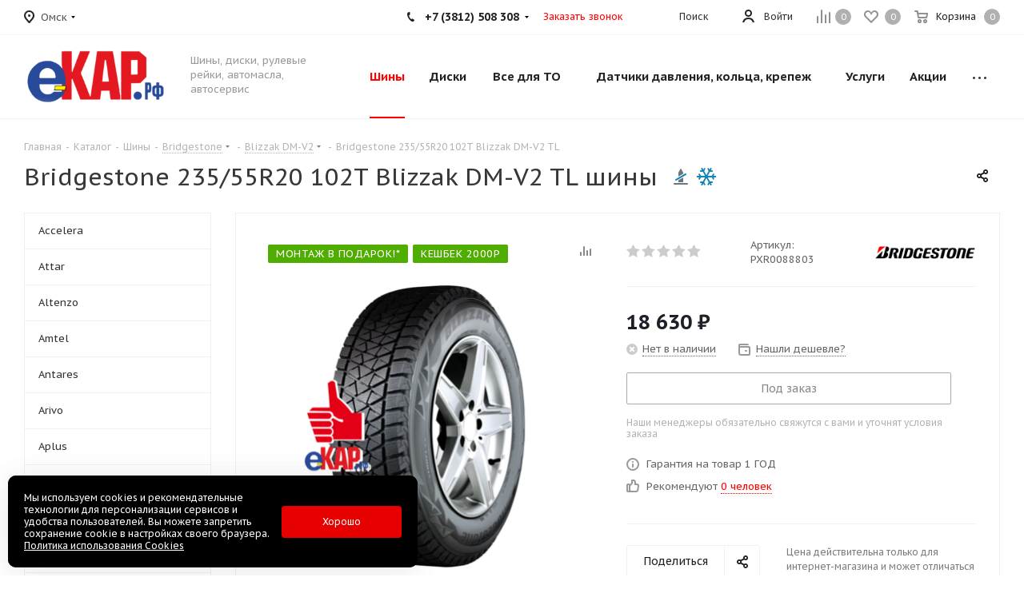

--- FILE ---
content_type: text/html; charset=utf-8
request_url: https://ecar55.ru/catalog/tires/bridgestone_235_55r20_102t_blizzak_dm_v2_tl/
body_size: 106945
content:
<!DOCTYPE html>
<html xmlns="https://www.w3.org/1999/xhtml" xml:lang="ru" lang="ru" >
<head><link rel="canonical" href="https://ecar55.ru/catalog/tires/bridgestone_235_55r20_102t_blizzak_dm_v2_tl/" />
	
	<title>Шины Bridgestone 235/55R20 102T Blizzak DM-V2 TL купить в Омске - интернет магазин шин е-КАР.рф</title>
	<meta name="viewport" content="initial-scale=1.0, width=device-width" />
	<meta name="HandheldFriendly" content="true" />
	<meta name="yes" content="yes" />
	<meta name="apple-mobile-web-app-status-bar-style" content="black" />
	<meta name="SKYPE_TOOLBAR" content="SKYPE_TOOLBAR_PARSER_COMPATIBLE" />
	<meta http-equiv="Content-Type" content="text/html; charset=utf-8" />
<meta name="keywords" content="Bridgestone 235/55R20 102T Blizzak DM-V2 TL Омск, купить bridgestone 235/55r20 102t blizzak dm-v2 tl, bridgestone 235/55r20 102t blizzak dm-v2 tl в Омске купить, шины купить Омск" />
<meta name="description" content="&#11088; Bridgestone 235/55R20 102T Blizzak DM-V2 TL Шины зимние и летние. R14, R15, R16, R17, R18, R19, R20. Все размеры и параметры. Премиум шины. Свой шиномонтаж в Омске." />
<script data-skip-moving="true">(function(w, d, n) {var cl = "bx-core";var ht = d.documentElement;var htc = ht ? ht.className : undefined;if (htc === undefined || htc.indexOf(cl) !== -1){return;}var ua = n.userAgent;if (/(iPad;)|(iPhone;)/i.test(ua)){cl += " bx-ios";}else if (/Windows/i.test(ua)){cl += ' bx-win';}else if (/Macintosh/i.test(ua)){cl += " bx-mac";}else if (/Linux/i.test(ua) && !/Android/i.test(ua)){cl += " bx-linux";}else if (/Android/i.test(ua)){cl += " bx-android";}cl += (/(ipad|iphone|android|mobile|touch)/i.test(ua) ? " bx-touch" : " bx-no-touch");cl += w.devicePixelRatio && w.devicePixelRatio >= 2? " bx-retina": " bx-no-retina";if (/AppleWebKit/.test(ua)){cl += " bx-chrome";}else if (/Opera/.test(ua)){cl += " bx-opera";}else if (/Firefox/.test(ua)){cl += " bx-firefox";}ht.className = htc ? htc + " " + cl : cl;})(window, document, navigator);</script>


<link href="/bitrix/cache/css/s1/aspro_tires2-stock/kernel_main/kernel_main_v1.css?176865131423659"  rel="stylesheet" />
<link href="https://fonts.googleapis.com/css?family=PT+Sans+Caption:400italic,700italic,400,700&subset=latin,cyrillic-ext"  rel="stylesheet" />
<link href="/bitrix/js/ui/design-tokens/dist/ui.design-tokens.min.css?173873996623463"  rel="stylesheet" />
<link href="/bitrix/js/ui/fonts/opensans/ui.font.opensans.min.css?16672720462320"  rel="stylesheet" />
<link href="/bitrix/js/main/popup/dist/main.popup.bundle.min.css?173874007026589"  rel="stylesheet" />
<link href="/bitrix/css/arturgolubev.chatpanel/style.min.css?17097044199366"  rel="stylesheet" />
<link href="/bitrix/cache/css/s1/aspro_tires2-stock/page_c57d411110188b69195d4d1167ffd7bf/page_c57d411110188b69195d4d1167ffd7bf_v1.css?176855941568257"  rel="stylesheet" />
<link href="/bitrix/cache/css/s1/aspro_tires2-stock/default_0de300c62c59b5147751a4c8a1bee694/default_0de300c62c59b5147751a4c8a1bee694_v1.css?1768559415669"  rel="stylesheet" />
<link href="/bitrix/cache/css/s1/aspro_tires2-stock/template_a3e797f21165a312b05aa025ad497276/template_a3e797f21165a312b05aa025ad497276_v1.css?17685594151084719"  data-template-style="true" rel="stylesheet" />




<script type="extension/settings" data-extension="currency.currency-core">{"region":"ru"}</script>



            
            <!-- Yandex.Metrika counter -->
            
            <!-- /Yandex.Metrika counter -->
                    
        
<link rel="shortcut icon" href="/favicon.ico?1726302202" type="image/x-icon" />
<link rel="apple-touch-icon" sizes="180x180" href="/upload/CTires2/118/1b6g3lzevs57zc2e20nqrq5pqela7jtx.png" />
 <style> .ns-cookiesaccept {display:flex; align-items: center; gap: 15px; margin:0; padding: 20px; width:40%; color: #ffffff; background: #000000; border-radius: 10px; box-shadow: 0px 4px 43.5px 0px rgba(0, 0, 0, 0.05); box-sizing: border-box; position:fixed; bottom: 10px; left: 10px; z-index: 100001; } .ns-cookiesaccept-text {font-size: 12px; line-height:125%} .ns-cookiesaccept a, .ns-cookiesaccept a:visited {display:inline;color:inherit;text-decoration:underline} .ns-cookiesaccept-button {display:block; padding: 0 25px; min-width: 150px; height: 40px; color: #ffffff; font-weight: 500; font-size:12px; text-align: center; text-decoration: none; background: rgba(255, 0, 0, .9); border-radius: 4px; cursor: pointer; *overflow: visible; white-space: nowrap; box-sizing: border-box; line-height: 40px; transition: all .2s ease; user-select: none} .ns-cookiesaccept-button:hover {background: rgba(255, 0, 0, 1)} @media only screen and (max-width: 1200px) { .ns-cookiesaccept {padding: 10px} .ns-cookiesaccept {width: 60%} } @media only screen and (max-width: 800px) { .ns-cookiesaccept {width: calc(100% - 20px)} } @media only screen and (max-width: 500px) { .ns-cookiesaccept {flex-wrap: wrap} } </style> 
<meta property="og:description" content="Автошина Bridgestone 235/55R20 102T Blizzak DM-V2" />
<meta property="og:image" content="https://ecar55.ru/upload/iblock/f53/gxxemtcqnwc5bsg1aq25pmb344aaiz9g.png" />
<link rel="image_src" href="https://ecar55.ru/upload/iblock/f53/gxxemtcqnwc5bsg1aq25pmb344aaiz9g.png"  />
<meta property="og:title" content="Шины Bridgestone 235/55R20 102T Blizzak DM-V2 TL купить в Омске - интернет магазин шин е-КАР.рф" />
<meta property="og:type" content="website" />
<meta property="og:url" content="https://ecar55.ru/catalog/tires/bridgestone_235_55r20_102t_blizzak_dm_v2_tl/" />

 <style> .ns-cookiesaccept {display:flex; align-items: center; gap: 15px; margin:0; padding: 20px; width:40%; color: #ffffff; background: #000000; border-radius: 10px; box-shadow: 0px 4px 43.5px 0px rgba(0, 0, 0, 0.05); box-sizing: border-box; position:fixed; bottom: 10px; left: 10px; z-index: 100001; } .ns-cookiesaccept-text {font-size: 12px; line-height:125%} .ns-cookiesaccept a, .ns-cookiesaccept a:visited {display:inline;color:inherit;text-decoration:underline} .ns-cookiesaccept-button {display:block; padding: 0 25px; min-width: 150px; height: 40px; color: #ffffff; font-weight: 500; font-size:12px; text-align: center; text-decoration: none; background: rgba(255, 0, 0, .9); border-radius: 4px; cursor: pointer; *overflow: visible; white-space: nowrap; box-sizing: border-box; line-height: 40px; transition: all .2s ease; user-select: none} .ns-cookiesaccept-button:hover {background: rgba(255, 0, 0, 1)} @media only screen and (max-width: 1200px) { .ns-cookiesaccept {padding: 10px} .ns-cookiesaccept {width: 60%} } @media only screen and (max-width: 800px) { .ns-cookiesaccept {width: calc(100% - 20px)} } @media only screen and (max-width: 500px) { .ns-cookiesaccept {flex-wrap: wrap} } </style> 
<!-- Zverushki\Remarketing --><!-- end Zverushki\Remarketing -->
		
	</head>
<body class="fill_bg_n site_s1" id="main">
	<div id="panel"></div>
	
	





				<!--'start_frame_cache_basketitems-component-block'-->												<div id="ajax_basket"></div>
					<!--'end_frame_cache_basketitems-component-block'-->							
	<div class="wrapper1  catalog_page basket_normal basket_fill_DARK side_LEFT catalog_icons_N banner_auto with_fast_view mheader-v1 header-v1 regions_Y fill_N footer-v1 front-vindex1 mfixed_N mfixed_view_always title-v1 with_phones">
		
		<div class="header_wrap visible-lg visible-md title-v1">
			<header id="header">
				<div class="top-block top-block-v1">
	<div class="maxwidth-theme">		
		<div class="wrapp_block">
			<div class="row">
									<div class="top-block-item pull-left">
						<div class="top-description">
							<!--'start_frame_cache_header-regionality-block'-->					<div class="region_wrapper">
			<div class="city_title">Ваш город</div>
			<div class="js_city_chooser dark_link" data-event="jqm" data-name="city_chooser" data-param-url="%2Fcatalog%2Ftires%2Fbridgestone_235_55r20_102t_blizzak_dm_v2_tl%2F" data-param-form_id="city_chooser">
				<span>Омск</span><span class="arrow"><i></i></span>
			</div>
					</div>
	<!--'end_frame_cache_header-regionality-block'-->						</div>
					</div>
								<div class="top-block-item pull-right show-fixed top-ctrl">
					<div class="basket_wrap twosmallfont">
													<!--'start_frame_cache_header-basket-with-compare-block1'-->														<!--noindex-->
			<a class="basket-link compare    " href="/catalog/compare/" title="Список сравниваемых элементов">
		<span class="js-basket-block"><i class="svg inline  svg-inline-compare " aria-hidden="true" ><svg xmlns="http://www.w3.org/2000/svg" width="17" height="17" viewBox="0 0 17 17">
  <defs>
    <style>
      .comcls-1 {
        fill: #222;
        fill-rule: evenodd;
      }
    </style>
  </defs>
  <path class="comcls-1" d="M16,3h0a1,1,0,0,1,1,1V17H15V4A1,1,0,0,1,16,3ZM11,6a1,1,0,0,1,1,1V17H10V7A1,1,0,0,1,11,6ZM6,0A1,1,0,0,1,7,1V17H5V1A1,1,0,0,1,6,0ZM1,8A1,1,0,0,1,2,9v8H0V9A1,1,0,0,1,1,8Z"/>
</svg>
</i><span class="title dark_link">Сравнение</span><span class="count">0</span></span>
	</a>
	<!--/noindex-->																		<!-- noindex -->
																		<a rel="nofollow" class="basket-link delay   " href="/basket/#delayed" title="Список отложенных товаров пуст">
								<span class="js-basket-block">
									<i class="svg inline  svg-inline-wish " aria-hidden="true" ><svg xmlns="http://www.w3.org/2000/svg" width="18" height="15.906" viewBox="0 0 18 15.906">
  <defs>
    <style>
      .whcls-1 {
        fill: #222;
        fill-rule: evenodd;
      }
    </style>
  </defs>
  <path class="whcls-1" d="M16.2,8.884L9.135,15.912h-0.3L1.263,8.468l0.01-.005a5.127,5.127,0,0,1-1.3-3.421A4.931,4.931,0,0,1,4.792.007,4.776,4.776,0,0,1,9.01,2.653,4.745,4.745,0,0,1,13.212,0,4.9,4.9,0,0,1,18,5,5.054,5.054,0,0,1,16.2,8.884Zm-1.277-1.6L9.1,13.208H8.855L2.744,7,2.762,6.98A2.989,2.989,0,1,1,7.383,3.2l0.008-.007L7.428,3.251a2.99,2.99,0,0,1,.216.36L9.036,5.934l1.274-2.239a2.992,2.992,0,0,1,.233-0.41h0A2.993,2.993,0,1,1,14.919,7.288Z"/>
</svg>
</i>									<span class="title dark_link">Отложенные</span>
									<span class="count">0</span>
								</span>
							</a>
																						<a rel="nofollow" class="dark-color basket-link basket    " href="/basket/" title="Корзина пуста">
							<span class="js-basket-block">
								<i class="svg inline  svg-inline-basket " aria-hidden="true" ><svg xmlns="http://www.w3.org/2000/svg" width="17" height="16" viewBox="0 0 17 16">
  <defs>
    <style>
      .cls-1 {
        fill: #222;
        fill-rule: evenodd;
      }
    </style>
  </defs>
  <path data-name="Ellipse 2 copy" class="cls-1" d="M1500,66.344l-0.63.656h-10.62l-0.75-.781L1486.85,59H1485a1,1,0,1,1,0-2h2c0.26,0,.52.006,0.52,0.006a1.048,1.048,0,0,1,1.15.763L1489.16,60h11.34l0.5,0.5V62ZM1489.37,62l0.41,3h8.5l0.72-3h-9.63Zm1.13,6a2.5,2.5,0,1,1-2.5,2.5A2.5,2.5,0,0,1,1490.5,68Zm-0.5,3h1V70h-1v1Zm7.5-3a2.5,2.5,0,1,1-2.5,2.5A2.5,2.5,0,0,1,1497.5,68Zm-0.5,3h1V70h-1v1Z" transform="translate(-1484 -57)"/>
</svg>
</i>																<span class="title dark_link">Корзина</span>
																<span class="count">0</span>
							</span>
						</a>
										<!-- /noindex -->
							<!--'end_frame_cache_header-basket-with-compare-block1'-->								</div>
				</div>
				<div class="top-block-item pull-right show-fixed top-ctrl">
					<div class="personal_wrap">
						<div class="personal top login twosmallfont">
							
		<!--'start_frame_cache_header-auth-block1'-->			<!-- noindex --><a rel="nofollow" title="Мой кабинет" class="personal-link dark-color animate-load" data-event="jqm" data-param-type="auth" data-param-backurl="/catalog/tires/bridgestone_235_55r20_102t_blizzak_dm_v2_tl/" data-name="auth" href="/personal/"><i class="svg inline  svg-inline-cabinet" aria-hidden="true" title="Мой кабинет"><svg xmlns="http://www.w3.org/2000/svg" width="16" height="16" viewBox="0 0 16 16">
  <defs>
    <style>
      .cls-1 {
        fill: #222;
        fill-rule: evenodd;
      }
    </style>
  </defs>
  <path class="cls-1" d="M13.88,16A5.616,5.616,0,0,0,3.128,16h-2.1a7.66,7.66,0,0,1,14.954,0h-2.1ZM8.5,0A4.5,4.5,0,1,1,4,4.5,4.5,4.5,0,0,1,8.5,0Zm0,2A2.5,2.5,0,1,1,6,4.5,2.5,2.5,0,0,1,8.5,2Z"/>
</svg>
</i><span class="wrap"><span class="name">Войти</span></span></a><!-- /noindex -->		<!--'end_frame_cache_header-auth-block1'-->
							</div>
					</div>
				</div>
				
				<div class="top-block-item pull-left visible-lg adress">
					
						<!--'start_frame_cache_address-block1'-->		
												<div class="address twosmallfont inline-block">
						г. Омск, ул. 70 лет Октября,  25к1, ТК Континент					</div>
							
				<!--'end_frame_cache_address-block1'-->		
					</div>
				<div class="top-block-item pull-right show-fixed top-ctrl">
					<button class="top-btn inline-search-show twosmallfont">
						<i class="svg inline  svg-inline-search" aria-hidden="true" ><svg xmlns="http://www.w3.org/2000/svg" width="17" height="17" viewBox="0 0 17 17">
  <defs>
    <style>
      .sscls-1 {
        fill: #222;
        fill-rule: evenodd;
      }
    </style>
  </defs>
  <path class="sscls-1" d="M7.5,0A7.5,7.5,0,1,1,0,7.5,7.5,7.5,0,0,1,7.5,0Zm0,2A5.5,5.5,0,1,1,2,7.5,5.5,5.5,0,0,1,7.5,2Z"/>
  <path class="sscls-1" d="M13.417,12.035l3.3,3.3a0.978,0.978,0,1,1-1.382,1.382l-3.3-3.3A0.978,0.978,0,0,1,13.417,12.035Z"/>
</svg>
</i>						<span class="dark-color">Поиск</span>
					</button>
				</div>
									<div class="top-block-item pull-right">
						<div class="phone-block">
															<div class="inline-block">
									
						<!--'start_frame_cache_header-allphones-block1'-->		
											<!-- noindex -->
			<div class="phone with_dropdown">
				<i class="svg svg-phone"></i>
				<a rel="nofollow" href="tel:+73812508308">+7 (3812) 508 308</a>
									<div class="dropdown">
						<div class="wrap">
																							<div class="more_phone"><a rel="nofollow" href="tel:+79514007002">+7 (951) 400 700 2</a></div>
													</div>
					</div>
							</div>
			<!-- /noindex -->
					
				<!--'end_frame_cache_header-allphones-block1'-->		
									</div>
																						<div class="inline-block">
									<span class="callback-block animate-load twosmallfont colored" data-event="jqm" data-param-form_id="CALLBACK" data-name="callback">Заказать звонок</span>
								</div>
													</div>
					</div>
							</div>
		</div>
	</div>
</div>
<div class="header-wrapper topmenu-LIGHT">
	<div class="wrapper_inner">
		<div class="logo_and_menu-row">
			<div class="logo-row row">
				<div class="logo-block col-md-2 col-sm-3">
					<div class="logo">
						<a href="/"><img src="/upload/CTires2/07c/eiwhi9fww5eqqq91y22kn1dbvottu5zj.png" alt="еКАР.рф" title="еКАР.рф" /></a>					</div>
				</div>
				<div class="col-md-2 hidden-sm hidden-xs">
					<div class="top-description">
						Шины, диски, рулевые рейки, автомасла, автосервис					</div>
				</div>
				<div class="col-md-8 menu-row">
					<div class="nav-main-collapse collapse in">
						<div class="menu-only">
							<nav class="mega-menu sliced">
										<div class="table-menu">
		<table>
			<tr>
									
										<td class="menu-item unvisible dropdown catalog wide_menu  active">
						<div class="wrap">
							<a class="dropdown-toggle" href="/catalog/tires/">
								<div>
									Шины									<div class="line-wrapper"><span class="line"></span></div>
								</div>
							</a>
															<span class="tail"></span>
																<ul class="dropdown-menu double_childs">
																			<li class="double_menu left">
											<div class="items_wrap left">
																																						<div class="childs_wrap">
														<div class="name">Подбор шин</div>
														<div class="items">
																															<div class="item"><a href="/catalog/tires/">Каталог шин</a></div>
																															<div class="item"><a href="/catalog/tires/">Подбор по параметрам</a></div>
																													</div>
													</div>
																																																			<div class="childs_wrap">
														<div class="name">Сезон</div>
														<div class="items">
																															<div class="item"><a href="/catalog/tires/search/letnie/">Летние шины</a></div>
																															<div class="item"><a href="/catalog/tires/search/vsesezonnie/">Всесезонные шины</a></div>
																															<div class="item"><a href="/catalog/tires/search/zimnie/">Зимние шины</a></div>
																															<div class="item"><a href="/catalog/tires/search/shipovannye/zimnie/">Зимние шины шипованые</a></div>
																															<div class="item"><a href="/catalog/tires/search/zimnie/ne_shipovannye/">Зимние шины нешипованые</a></div>
																													</div>
													</div>
																																																	</div>
																							<div class="items_wrap right">
													<div class="name">Популярные типоразмеры</div>
													<div class="items">
																													<div class="item"><a href="/catalog/tires/search/175/65R14/?search=Y&type_filter=tires&car=&model=&year=&modification=&del_url=">175/65 R14</a></div>
																													<div class="item"><a href="/catalog/tires/search/185/65R15/?search=Y&type_filter=tires&car=&model=&year=&modification=&del_url=">185/65 R15</a></div>
																													<div class="item"><a href="/catalog/tires/search/195/65R15/?search=Y&type_filter=tires&car=&model=&year=&modification=&del_url=">195/65 R15</a></div>
																													<div class="item"><a href="/catalog/tires/search/205/55R16/?search=Y&type_filter=tires&car=&model=&year=&modification=&del_url=">205/55 R16</a></div>
																													<div class="item"><a href="/catalog/tires/search/215/60R16/?search=Y&type_filter=tires&car=&model=&year=&modification=&del_url=">215/60 R16</a></div>
																													<div class="item"><a href="/catalog/tires/search/215/65R16/?search=Y&type_filter=tires&car=&model=&year=&modification=&del_url=">215/65 R16</a></div>
																													<div class="item"><a href="/catalog/tires/search/225/60R17/?search=Y&type_filter=tires&car=&model=&year=&modification=&del_url=">225/60 R17</a></div>
																													<div class="item"><a href="/catalog/tires/search/225/60R18/?search=Y&type_filter=tires&car=&model=&year=&modification=&del_url=">225/60 R18</a></div>
																													<div class="item"><a href="/catalog/tires/search/235/65R18/?search=Y&type_filter=tires&car=&model=&year=&modification=&del_url=">235/65 R18</a></div>
																													<div class="item"><a href="/catalog/tires/search/265/65R17/?search=Y&type_filter=tires&car=&model=&year=&modification=&del_url=">265/65 R17</a></div>
																													<div class="item"><a href="/catalog/tires/search/285/60R18/?search=Y&type_filter=tires&car=&model=&year=&modification=&del_url=">285/60 R18</a></div>
																													<div class="item"><a href="/catalog/tires/search/285/50R20/?search=Y&type_filter=tires&car=&model=&year=&modification=&del_url=">285/50 R20</a></div>
																											</div>
												</div>
																					</li>
										<li class="double_menu right">
											<div class="title_wrap clearfix">
												<a class="all_brands pull-right" href="/catalog/tires/">Все производители</a>
												<div class="name">Популярные производители</div>
											</div>
											<ul>
																													<li class="  has_img hide_name">
					<a href="/catalog/tires/accelera/" title="Accelera">
														<div class="menu_img"><img src="/upload/resize_cache/iblock/7e0/100_25_0/0nl9kp26kp1kz2oiv9ey63t4hqo01mxs.png" alt="Accelera" title="Accelera" /></div>
																			<span class="name">Accelera</span>					</a>
									</li>
																		
															<li class="  has_img hide_name">
					<a href="/catalog/tires/attar/" title="Attar">
														<div class="menu_img"><img src="/upload/resize_cache/iblock/f96/100_25_0/caco0zv74udq8haj0jrd2qw6titg8s33.jpg" alt="Attar" title="Attar" /></div>
																			<span class="name">Attar</span>					</a>
									</li>
																		
															<li class="  has_img hide_name">
					<a href="/catalog/tires/altenzo/" title="Altenzo">
														<div class="menu_img"><img src="/upload/resize_cache/iblock/4a9/100_25_0/9zk1fb2dj8wayhrhda7fghzz9tg8bi04.png" alt="Altenzo" title="Altenzo" /></div>
																			<span class="name">Altenzo</span>					</a>
									</li>
																		
															<li class="  has_img hide_name">
					<a href="/catalog/tires/amtel/" title="Amtel">
														<div class="menu_img"><img src="/upload/resize_cache/iblock/45d/100_25_0/55mra9dks0bqi23nq81x8j29b0k1qata.png" alt="Amtel" title="Amtel" /></div>
																			<span class="name">Amtel</span>					</a>
									</li>
																		
															<li class="  has_img hide_name">
					<a href="/catalog/tires/antares/" title="Antares">
														<div class="menu_img"><img src="/upload/resize_cache/iblock/d0f/100_25_0/gifr6knfmhjkw23kou2her9rvfzq8vuo.png" alt="Antares" title="Antares" /></div>
																			<span class="name">Antares</span>					</a>
									</li>
																		
															<li class="  has_img hide_name">
					<a href="/catalog/tires/arivo/" title="Arivo">
														<div class="menu_img"><img src="/upload/resize_cache/iblock/590/100_25_0/7fv32vaksok5twwvrqh7rt3gj91dwddz.png" alt="Arivo" title="Arivo" /></div>
																			<span class="name">Arivo</span>					</a>
									</li>
																		
															<li class="  has_img hide_name">
					<a href="/catalog/tires/aplus/" title="Aplus">
														<div class="menu_img"><img src="/upload/resize_cache/iblock/8be/100_25_0/h8lyqf029wu6gey6cui7c1x9mqqogcj3.png" alt="Aplus" title="Aplus" /></div>
																			<span class="name">Aplus</span>					</a>
									</li>
																		
															<li class="  has_img hide_name">
					<a href="/catalog/tires/barum/" title="Barum">
														<div class="menu_img"><img src="/upload/resize_cache/iblock/8b6/100_25_0/dzmru8pv1habvz3bdpbq4tleiwrswhvf.png" alt="Barum" title="Barum" /></div>
																			<span class="name">Barum</span>					</a>
									</li>
																		
															<li class="  has_img hide_name">
					<a href="/catalog/tires/antares_tires/" title="Antares tires">
														<div class="menu_img"><img src="/upload/resize_cache/iblock/93d/100_25_0/lirxzh6dg8m11jpf30trg0o2fsfirrdf.jpg" alt="Antares tires" title="Antares tires" /></div>
																			<span class="name">Antares tires</span>					</a>
									</li>
																		
															<li class="  has_img hide_name">
					<a href="/catalog/tires/bars/" title="Bars">
														<div class="menu_img"><img src="/upload/resize_cache/iblock/14b/100_25_0/hlsi0laxflf2eov6r16fav040ai3t61z.jpg" alt="Bars" title="Bars" /></div>
																			<span class="name">Bars</span>					</a>
									</li>
																		
															<li class="  has_img hide_name">
					<a href="/catalog/tires/belshina/" title="Belshina">
														<div class="menu_img"><img src="/upload/resize_cache/iblock/3d1/100_25_0/3j9o530ndgtffa77s8lvppqmnr4coxdo.png" alt="Belshina" title="Belshina" /></div>
																			<span class="name">Belshina</span>					</a>
									</li>
																		
															<li class="  has_img hide_name">
					<a href="/catalog/tires/bfgoodrich/" title="BFGoodrich">
														<div class="menu_img"><img src="/upload/resize_cache/iblock/14c/100_25_0/7ajd0oj06svg550vvwk39qw9yji0j5d3.png" alt="BFGoodrich" title="BFGoodrich" /></div>
																			<span class="name">BFGoodrich</span>					</a>
									</li>
																		
															<li class="  has_img hide_name">
					<a href="/catalog/tires/bridgestone/" title="Bridgestone">
														<div class="menu_img"><img src="/upload/resize_cache/iblock/654/100_25_0/lbewat21p53xlytf09td1p3lgg9e0544.png" alt="Bridgestone" title="Bridgestone" /></div>
																			<span class="name">Bridgestone</span>					</a>
									</li>
																		
															<li class="  has_img hide_name">
					<a href="/catalog/tires/compasal/" title="Compasal">
														<div class="menu_img"><img src="/upload/resize_cache/iblock/879/100_25_0/usibgmc9lotomwvvsbn0ytv5b2ckigvw.png" alt="Compasal" title="Compasal" /></div>
																			<span class="name">Compasal</span>					</a>
									</li>
																		
															<li class="  has_img hide_name">
					<a href="/catalog/tires/continental/" title="Continental">
														<div class="menu_img"><img src="/upload/resize_cache/iblock/931/100_25_0/u9sdtrb0sngw7ro5qrkmov3ymwnwbrig.png" alt="Continental" title="Continental" /></div>
																			<span class="name">Continental</span>					</a>
									</li>
																		
															<li class="  has_img hide_name">
					<a href="/catalog/tires/cooper/" title="Cooper">
														<div class="menu_img"><img src="/upload/resize_cache/iblock/66c/100_25_0/llhvuy7ekmnw913nidlnbg6cldo2jilj.png" alt="Cooper" title="Cooper" /></div>
																			<span class="name">Cooper</span>					</a>
									</li>
																		
															<li class="  has_img hide_name">
					<a href="/catalog/tires/cordiant/" title="Cordiant">
														<div class="menu_img"><img src="/upload/resize_cache/iblock/7e1/100_25_0/kb1cppm7qvdbfm5keaefrqx1eu3ofxgw.png" alt="Cordiant" title="Cordiant" /></div>
																			<span class="name">Cordiant</span>					</a>
									</li>
																		
															<li class="  has_img hide_name">
					<a href="/catalog/tires/dunlop/" title="Dunlop">
														<div class="menu_img"><img src="/upload/resize_cache/iblock/691/100_25_0/dqxfoiw6mwnncu14ckj1el11ffj2ioof.png" alt="Dunlop" title="Dunlop" /></div>
																			<span class="name">Dunlop</span>					</a>
									</li>
																		
															<li class="  has_img hide_name">
					<a href="/catalog/tires/dunlop_jp/" title="Dunlop JP">
														<div class="menu_img"><img src="/upload/resize_cache/iblock/691/100_25_0/dqxfoiw6mwnncu14ckj1el11ffj2ioof.png" alt="Dunlop JP" title="Dunlop JP" /></div>
																			<span class="name">Dunlop JP</span>					</a>
									</li>
																		
															<li class="  has_img hide_name">
					<a href="/catalog/tires/eca_tecar/" title="Eca-Tecar">
														<div class="menu_img"><img src="/upload/resize_cache/iblock/951/100_25_0/mzr84z6q7w6h147jxr6bwukrvzvcwki9.png" alt="Eca-Tecar" title="Eca-Tecar" /></div>
																			<span class="name">Eca-Tecar</span>					</a>
									</li>
																		
															<li class="  has_img hide_name">
					<a href="/catalog/tires/cachland/" title="Cachland">
														<div class="menu_img"><img src="/upload/resize_cache/iblock/b2b/100_25_0/m72ks9ncg8dvlgf003pd0lzdsiqwvisu.png" alt="Cachland" title="Cachland" /></div>
																			<span class="name">Cachland</span>					</a>
									</li>
																		
															<li class="  has_img hide_name">
					<a href="/catalog/tires/effiplus/" title="Effiplus">
														<div class="menu_img"><img src="/upload/resize_cache/iblock/b38/100_25_0/hsb1vxwhie6rcyuogl7s4o8pakyu0llt.jpg" alt="Effiplus" title="Effiplus" /></div>
																			<span class="name">Effiplus</span>					</a>
									</li>
																		
															<li class="  has_img hide_name">
					<a href="/catalog/tires/falken/" title="Falken">
														<div class="menu_img"><img src="/upload/resize_cache/iblock/b27/100_25_0/6mr40d6od3u98ui590bup7cntpl74qir.png" alt="Falken" title="Falken" /></div>
																			<span class="name">Falken</span>					</a>
									</li>
																		
															<li class="  has_img hide_name">
					<a href="/catalog/tires/firenza/" title="Firenza">
														<div class="menu_img"><img src="/upload/resize_cache/iblock/ad7/100_25_0/te01jcpkbiwgwvvf1gofj5bz619m7xd7.png" alt="Firenza" title="Firenza" /></div>
																			<span class="name">Firenza</span>					</a>
									</li>
																		
															<li class="  has_img hide_name">
					<a href="/catalog/tires/firestone/" title="Firestone">
														<div class="menu_img"><img src="/upload/resize_cache/iblock/477/100_25_0/uim4muxzr4znnjp50swo2eebsjoc61yc.png" alt="Firestone" title="Firestone" /></div>
																			<span class="name">Firestone</span>					</a>
									</li>
																		
															<li class="  has_img hide_name">
					<a href="/catalog/tires/forward/" title="Forward">
														<div class="menu_img"><img src="/upload/resize_cache/iblock/a7d/100_25_0/anaoz13kdr3lrwovnnchi3vuxxwmohcq.png" alt="Forward" title="Forward" /></div>
																			<span class="name">Forward</span>					</a>
									</li>
																		
															<li class="  has_img hide_name">
					<a href="/catalog/tires/comforser/" title="Comforser">
														<div class="menu_img"><img src="/upload/resize_cache/iblock/ee1/100_25_0/6j9rjb7hdrvuh2klomdg4kglkifi6h6p.png" alt="Comforser" title="Comforser" /></div>
																			<span class="name">Comforser</span>					</a>
									</li>
																		
															<li class="  has_img hide_name">
					<a href="/catalog/tires/fulda/" title="Fulda">
														<div class="menu_img"><img src="/upload/resize_cache/iblock/cb2/100_25_0/czpue5j683riobwmk7lbjktih2wiztqw.png" alt="Fulda" title="Fulda" /></div>
																			<span class="name">Fulda</span>					</a>
									</li>
																		
															<li class="  has_img hide_name">
					<a href="/catalog/tires/general_tire/" title="General Tire">
														<div class="menu_img"><img src="/upload/resize_cache/iblock/70c/100_25_0/oetl1jit9zdc68ifuqeevhoo8b95hmdz.png" alt="General Tire" title="General Tire" /></div>
																			<span class="name">General Tire</span>					</a>
									</li>
																		
															<li class="  has_img hide_name">
					<a href="/catalog/tires/goodride/" title="Goodride">
														<div class="menu_img"><img src="/upload/resize_cache/iblock/424/100_25_0/ls2c65jg65cssqca25hljdqlw4r0c1cd.png" alt="Goodride" title="Goodride" /></div>
																			<span class="name">Goodride</span>					</a>
									</li>
																		
															<li class="  has_img hide_name">
					<a href="/catalog/tires/gislaved/" title="Gislaved">
														<div class="menu_img"><img src="/upload/resize_cache/iblock/3f2/100_25_0/tlsex76h7112gliirm3mlmqh4e85icdu.jpg" alt="Gislaved" title="Gislaved" /></div>
																			<span class="name">Gislaved</span>					</a>
									</li>
																		
															<li class="  has_img hide_name">
					<a href="/catalog/tires/goodyear/" title="Goodyear">
														<div class="menu_img"><img src="/upload/resize_cache/iblock/a67/100_25_0/01fhgi5k28jn5smpqkplj3x0hu9zo4y0.png" alt="Goodyear" title="Goodyear" /></div>
																			<span class="name">Goodyear</span>					</a>
									</li>
																		
															<li class="  has_img hide_name">
					<a href="/catalog/tires/contyre/" title="Contyre">
														<div class="menu_img"><img src="/upload/resize_cache/iblock/9b7/100_25_0/21d73qqtpf6kfrr2376q0a3zzg8dujtp.jpg" alt="Contyre" title="Contyre" /></div>
																			<span class="name">Contyre</span>					</a>
									</li>
																		
															<li class="  has_img hide_name">
					<a href="/catalog/tires/gt_radial/" title="GT Radial">
														<div class="menu_img"><img src="/upload/resize_cache/iblock/c98/100_25_0/r41or8t7l504bdum4pkk4gvij0n19q9c.png" alt="GT Radial" title="GT Radial" /></div>
																			<span class="name">GT Radial</span>					</a>
									</li>
																		
															<li class="  has_img hide_name">
					<a href="/catalog/tires/armstrong/" title="Armstrong">
														<div class="menu_img"><img src="/upload/resize_cache/iblock/0cf/100_25_0/utqfmnbc3dne995strvxsqupiu51ezzn.jpg" alt="Armstrong" title="Armstrong" /></div>
																			<span class="name">Armstrong</span>					</a>
									</li>
																		
															<li class="  has_img hide_name">
					<a href="/catalog/tires/hankook/" title="Hankook">
														<div class="menu_img"><img src="/upload/resize_cache/iblock/582/100_25_0/xm7agvgvomhwg4azuxcn5bdfy89euya4.png" alt="Hankook" title="Hankook" /></div>
																			<span class="name">Hankook</span>					</a>
									</li>
																		
															<li class="  has_img hide_name">
					<a href="/catalog/tires/headway/" title="Headway">
														<div class="menu_img"><img src="/upload/resize_cache/iblock/ef5/100_25_0/re074bp7huv0q0tt4ml27uy7evw1rio7.jpg" alt="Headway" title="Headway" /></div>
																			<span class="name">Headway</span>					</a>
									</li>
																		
															<li class="  has_img hide_name">
					<a href="/catalog/tires/fortune/" title="Fortune">
														<div class="menu_img"><img src="/upload/resize_cache/iblock/2ce/100_25_0/h0sntagk61ypzsxeiifdntflp3p7dkl5.png" alt="Fortune" title="Fortune" /></div>
																			<span class="name">Fortune</span>					</a>
									</li>
																		
															<li class="  has_img hide_name">
					<a href="/catalog/tires/jinyu/" title="Jinyu">
														<div class="menu_img"><img src="/upload/resize_cache/iblock/9af/100_25_0/k6rje1vuybo87hnb585u8woi838i9ae0.png" alt="Jinyu" title="Jinyu" /></div>
																			<span class="name">Jinyu</span>					</a>
									</li>
																		
															<li class="  has_img hide_name">
					<a href="/catalog/tires/kama/" title="Kama">
														<div class="menu_img"><img src="/upload/resize_cache/iblock/f55/100_25_0/08ypgm3x4gj3v1j29b8e61cxd0zk9swm.jpg" alt="Kama" title="Kama" /></div>
																			<span class="name">Kama</span>					</a>
									</li>
																		
															<li class="  has_img hide_name">
					<a href="/catalog/tires/landspider/" title="Landspider">
														<div class="menu_img"><img src="/upload/resize_cache/iblock/6d7/100_25_0/jjfnh7vtf2dqfy5om476w0nta0sgqqec.jpg" alt="Landspider" title="Landspider" /></div>
																			<span class="name">Landspider</span>					</a>
									</li>
																		
															<li class="  has_img hide_name">
					<a href="/catalog/tires/atturo/" title="Atturo">
														<div class="menu_img"><img src="/upload/resize_cache/iblock/095/100_25_0/5ddcg0dxxhrwdrvnjz5g0a4xjq2x3gn0.png" alt="Atturo" title="Atturo" /></div>
																			<span class="name">Atturo</span>					</a>
									</li>
																		
															<li class="  has_img hide_name">
					<a href="/catalog/tires/kingstar/" title="Kingstar">
														<div class="menu_img"><img src="/upload/resize_cache/iblock/251/100_25_0/2k61nat9v0rd8ry12vbapw94e1luvxp5.jpg" alt="Kingstar" title="Kingstar" /></div>
																			<span class="name">Kingstar</span>					</a>
									</li>
																		
															<li class="  has_img hide_name">
					<a href="/catalog/tires/hifly/" title="HiFly">
														<div class="menu_img"><img src="/upload/resize_cache/iblock/9df/100_25_0/jmy3bjrb59a82ufplwvbghupvnm91jfa.jpg" alt="HiFly" title="HiFly" /></div>
																			<span class="name">HiFly</span>					</a>
									</li>
																		
															<li class="  has_img hide_name">
					<a href="/catalog/tires/kleber/" title="Kleber">
														<div class="menu_img"><img src="/upload/resize_cache/iblock/2f5/100_25_0/jewx6sa1dc9npgowulor7m4xz83g9uce.png" alt="Kleber" title="Kleber" /></div>
																			<span class="name">Kleber</span>					</a>
									</li>
																		
															<li class="  has_img hide_name">
					<a href="/catalog/tires/kormoran/" title="Kormoran">
														<div class="menu_img"><img src="/upload/resize_cache/iblock/6f0/100_25_0/eowq12y16g1oxs0frvk9j0rz2g89hu9e.jpg" alt="Kormoran" title="Kormoran" /></div>
																			<span class="name">Kormoran</span>					</a>
									</li>
																		
															<li class="  has_img hide_name">
					<a href="/catalog/tires/kumho/" title="Kumho">
														<div class="menu_img"><img src="/upload/resize_cache/iblock/6c5/100_25_0/5cgsyyuewcocjtr7ktyrjh06ymy87bmp.png" alt="Kumho" title="Kumho" /></div>
																			<span class="name">Kumho</span>					</a>
									</li>
																		
															<li class="  has_img hide_name">
					<a href="/catalog/tires/lassa/" title="Lassa">
														<div class="menu_img"><img src="/upload/resize_cache/iblock/03e/100_25_0/s7qeizj26k8izciel77p2n5gevl793ib.png" alt="Lassa" title="Lassa" /></div>
																			<span class="name">Lassa</span>					</a>
									</li>
																		
															<li class="  has_img hide_name">
					<a href="/catalog/tires/laufenn/" title="Laufenn">
														<div class="menu_img"><img src="/upload/resize_cache/iblock/82e/100_25_0/hcrl45ocsyjt1uonb53u0jbb2g0ra0hl.jpg" alt="Laufenn" title="Laufenn" /></div>
																			<span class="name">Laufenn</span>					</a>
									</li>
																		
															<li class="  has_img hide_name">
					<a href="/catalog/tires/marshal/" title="Marshal">
														<div class="menu_img"><img src="/upload/resize_cache/iblock/ab8/100_25_0/aew3pd4vxvcjzlyhw8f40msop9gc9yge.png" alt="Marshal" title="Marshal" /></div>
																			<span class="name">Marshal</span>					</a>
									</li>
																		
															<li class="  has_img hide_name">
					<a href="/catalog/tires/matador/" title="Matador">
														<div class="menu_img"><img src="/upload/resize_cache/iblock/7a3/100_25_0/fx8v1a2ttc1ci5hiypqvha22gx02fqh1.png" alt="Matador" title="Matador" /></div>
																			<span class="name">Matador</span>					</a>
									</li>
																		
															<li class="  has_img hide_name">
					<a href="/catalog/tires/maxxis/" title="Maxxis">
														<div class="menu_img"><img src="/upload/resize_cache/iblock/db4/100_25_0/pk9bquywkxomt41ucbqehd3zg0iww2yd.png" alt="Maxxis" title="Maxxis" /></div>
																			<span class="name">Maxxis</span>					</a>
									</li>
																		
															<li class="  has_img hide_name">
					<a href="/catalog/tires/michelin/" title="Michelin">
														<div class="menu_img"><img src="/upload/resize_cache/iblock/91b/100_25_0/pjqkrs7ngeyhwnnstq37d8js7o3wt09r.png" alt="Michelin" title="Michelin" /></div>
																			<span class="name">Michelin</span>					</a>
									</li>
																		
															<li class="  has_img hide_name">
					<a href="/catalog/tires/grenlander/" title="Grenlander">
														<div class="menu_img"><img src="/upload/resize_cache/iblock/408/100_25_0/ylp41f7xeof5833r7bdu6tim51a90jap.png" alt="Grenlander" title="Grenlander" /></div>
																			<span class="name">Grenlander</span>					</a>
									</li>
																		
															<li class="  has_img hide_name">
					<a href="/catalog/tires/mickey_thompson/" title="Mickey Thompson">
														<div class="menu_img"><img src="/upload/resize_cache/iblock/169/100_25_0/u2fli6vo8clyb5w9ehtqkfslmjd7v46z.png" alt="Mickey Thompson" title="Mickey Thompson" /></div>
																			<span class="name">Mickey Thompson</span>					</a>
									</li>
																		
															<li class="  has_img hide_name">
					<a href="/catalog/tires/hankook_laufenn/" title="Hankook Laufenn">
														<div class="menu_img"><img src="/upload/resize_cache/iblock/565/100_25_0/vii2nagce3riiz6c4aohe7zfjl6ltyvo.jpg" alt="Hankook Laufenn" title="Hankook Laufenn" /></div>
																			<span class="name">Hankook Laufenn</span>					</a>
									</li>
																		
															<li class="  has_img hide_name">
					<a href="/catalog/tires/nankang/" title="Nankang">
														<div class="menu_img"><img src="/upload/resize_cache/iblock/895/100_25_0/24r0x01u83gcc3l1nloq1thcu65l4oe7.jpg" alt="Nankang" title="Nankang" /></div>
																			<span class="name">Nankang</span>					</a>
									</li>
																		
															<li class="  has_img hide_name">
					<a href="/catalog/tires/nexen/" title="Nexen">
														<div class="menu_img"><img src="/upload/resize_cache/iblock/afa/100_25_0/4a25o1gp6edz8zg141qmhx9ngdt9og8t.png" alt="Nexen" title="Nexen" /></div>
																			<span class="name">Nexen</span>					</a>
									</li>
																		
															<li class="  has_img hide_name">
					<a href="/catalog/tires/nitto/" title="Nitto">
														<div class="menu_img"><img src="/upload/resize_cache/iblock/01d/100_25_0/y471lnkcm7cvdibsml0n33b3nacx1toj.png" alt="Nitto" title="Nitto" /></div>
																			<span class="name">Nitto</span>					</a>
									</li>
																		
															<li class="  has_img hide_name">
					<a href="/catalog/tires/nokian_tyres/" title="Nokian Tyres">
														<div class="menu_img"><img src="/upload/resize_cache/iblock/667/100_25_0/9rhd635vcnft7v0axv2oo68bvr0mxmcr.png" alt="Nokian Tyres" title="Nokian Tyres" /></div>
																			<span class="name">Nokian Tyres</span>					</a>
									</li>
																		
															<li class="  has_img hide_name">
					<a href="/catalog/tires/nordman/" title="Nordman">
														<div class="menu_img"><img src="/upload/resize_cache/iblock/435/100_25_0/0v28uptotub9qe8np9fm794fb9dcv8ch.jpg" alt="Nordman" title="Nordman" /></div>
																			<span class="name">Nordman</span>					</a>
									</li>
																		
															<li class="  has_img hide_name">
					<a href="/catalog/tires/nortec/" title="NorTec">
														<div class="menu_img"><img src="/upload/resize_cache/iblock/84a/100_25_0/pv45jcq3288coqva0s4hfs0up5scwj85.jpg" alt="NorTec" title="NorTec" /></div>
																			<span class="name">NorTec</span>					</a>
									</li>
																		
															<li class="  has_img hide_name">
					<a href="/catalog/tires/ovation/" title="Ovation">
														<div class="menu_img"><img src="/upload/resize_cache/iblock/51a/100_25_0/x27m30nor8g4gnph9qt4i1a8prrh48b4.png" alt="Ovation" title="Ovation" /></div>
																			<span class="name">Ovation</span>					</a>
									</li>
																		
															<li class="  has_img hide_name">
					<a href="/catalog/tires/premiorri/" title="Premiorri">
														<div class="menu_img"><img src="/upload/resize_cache/iblock/db6/100_25_0/8k4prjrojn6qkqthycszrdwm3lu46eng.jpg" alt="Premiorri" title="Premiorri" /></div>
																			<span class="name">Premiorri</span>					</a>
									</li>
																		
															<li class="  has_img hide_name">
					<a href="/catalog/tires/riken/" title="Riken">
														<div class="menu_img"><img src="/upload/resize_cache/iblock/d33/100_25_0/ya0rc13tunzag2l8qq5sumgl93jeq7ab.jpeg" alt="Riken" title="Riken" /></div>
																			<span class="name">Riken</span>					</a>
									</li>
																		
															<li class="  has_img hide_name">
					<a href="/catalog/tires/rosava/" title="Rosava">
														<div class="menu_img"><img src="/upload/resize_cache/iblock/6bd/100_25_0/4k4fp6m80colvsruxamdgj2f1pytk4ds.png" alt="Rosava" title="Rosava" /></div>
																			<span class="name">Rosava</span>					</a>
									</li>
																		
															<li class="  has_img hide_name">
					<a href="/catalog/tires/delinte/" title="Delinte">
														<div class="menu_img"><img src="/upload/resize_cache/iblock/e8b/100_25_0/fiso243ki5w70nj4mw8jmp9bobopuslv.png" alt="Delinte" title="Delinte" /></div>
																			<span class="name">Delinte</span>					</a>
									</li>
																		
															<li class="  has_img hide_name">
					<a href="/catalog/tires/sailun/" title="Sailun">
														<div class="menu_img"><img src="/upload/resize_cache/iblock/16a/100_25_0/1pi0lzewqbykhzdll6xn9jiu204v1n35.png" alt="Sailun" title="Sailun" /></div>
																			<span class="name">Sailun</span>					</a>
									</li>
																		
															<li class="  has_img hide_name">
					<a href="/catalog/tires/sava/" title="Sava">
														<div class="menu_img"><img src="/upload/resize_cache/iblock/735/100_25_0/qzaopq51mh1kzmgum0byy2pkoyqb2wpk.png" alt="Sava" title="Sava" /></div>
																			<span class="name">Sava</span>					</a>
									</li>
																		
															<li class="  has_img hide_name">
					<a href="/catalog/tires/unigrip/" title="Unigrip">
														<div class="menu_img"><img src="/upload/resize_cache/iblock/421/100_25_0/xmfx4eko8jq58gc8i70tjixwqyzybc3f.jpg" alt="Unigrip" title="Unigrip" /></div>
																			<span class="name">Unigrip</span>					</a>
									</li>
																		
															<li class="  has_img hide_name">
					<a href="/catalog/tires/sunfull/" title="Sunfull">
														<div class="menu_img"><img src="/upload/resize_cache/iblock/31f/100_25_0/nsae3o13nazasnie3m5m6nzo0vhs1spl.jpg" alt="Sunfull" title="Sunfull" /></div>
																			<span class="name">Sunfull</span>					</a>
									</li>
																		
															<li class="  has_img hide_name">
					<a href="/catalog/tires/delmax/" title="Delmax">
														<div class="menu_img"><img src="/upload/resize_cache/iblock/fff/100_25_0/o6d23knxajx6snt7je2xxeuncw1afin1.png" alt="Delmax" title="Delmax" /></div>
																			<span class="name">Delmax</span>					</a>
									</li>
																		
															<li class="  has_img hide_name">
					<a href="/catalog/tires/habilead/" title="Habilead">
														<div class="menu_img"><img src="/upload/resize_cache/iblock/63e/100_25_0/f3y91ua60kegsxw0689109po1inu3j6p.jpg" alt="Habilead" title="Habilead" /></div>
																			<span class="name">Habilead</span>					</a>
									</li>
																		
															<li class="  has_img hide_name">
					<a href="/catalog/tires/ikon_tyres/" title="Ikon Tyres">
														<div class="menu_img"><img src="/upload/resize_cache/iblock/be9/100_25_0/uu6nseslygcfx0j86h0e08yyyiumil54.png" alt="Ikon Tyres" title="Ikon Tyres" /></div>
																			<span class="name">Ikon Tyres</span>					</a>
									</li>
																		
															<li class="  has_img hide_name">
					<a href="/catalog/tires/tigar/" title="Tigar">
														<div class="menu_img"><img src="/upload/resize_cache/iblock/03c/100_25_0/l9kdc2wcfob85vat2mvf1ttdgecrbepm.png" alt="Tigar" title="Tigar" /></div>
																			<span class="name">Tigar</span>					</a>
									</li>
																		
															<li class="  has_img hide_name">
					<a href="/catalog/tires/toyo/" title="Toyo">
														<div class="menu_img"><img src="/upload/resize_cache/iblock/601/100_25_0/65jy1q151np32qzll9kyii5hcy3neur3.png" alt="Toyo" title="Toyo" /></div>
																			<span class="name">Toyo</span>					</a>
									</li>
																		
															<li class="  has_img hide_name">
					<a href="/catalog/tires/doublestar/" title="Doublestar">
														<div class="menu_img"><img src="/upload/resize_cache/iblock/d44/100_25_0/je843cgvapmfffdy862e0ne68108dhg3.png" alt="Doublestar" title="Doublestar" /></div>
																			<span class="name">Doublestar</span>					</a>
									</li>
																		
															<li class="  has_img hide_name">
					<a href="/catalog/tires/trayal/" title="Trayal">
														<div class="menu_img"><img src="/upload/resize_cache/iblock/666/100_25_0/qxc946ifbfka05ys6vnxs8prn9l4l1wi.jpg" alt="Trayal" title="Trayal" /></div>
																			<span class="name">Trayal</span>					</a>
									</li>
																		
															<li class="  has_img hide_name">
					<a href="/catalog/tires/triangle/" title="Triangle">
														<div class="menu_img"><img src="/upload/resize_cache/iblock/79d/100_25_0/b8otpnoatyuptc5eeewv5oi1npo48n0x.png" alt="Triangle" title="Triangle" /></div>
																			<span class="name">Triangle</span>					</a>
									</li>
																		
															<li class="  has_img hide_name">
					<a href="/catalog/tires/leao/" title="Leao">
														<div class="menu_img"><img src="/upload/resize_cache/iblock/849/100_25_0/j81xungenk7hlfdn1w6sbtfccc9ufsvc.png" alt="Leao" title="Leao" /></div>
																			<span class="name">Leao</span>					</a>
									</li>
																		
															<li class="  has_img hide_name">
					<a href="/catalog/tires/tunga/" title="Tunga">
														<div class="menu_img"><img src="/upload/resize_cache/iblock/b05/100_25_0/3k0c3yor6rfnan7ppknm3fe41znopw9s.jpg" alt="Tunga" title="Tunga" /></div>
																			<span class="name">Tunga</span>					</a>
									</li>
																		
															<li class="  has_img hide_name">
					<a href="/catalog/tires/uniroyal/" title="Uniroyal">
														<div class="menu_img"><img src="/upload/resize_cache/iblock/b29/100_25_0/y7hkk49vx39z00tj7at13v8pm5rxwmfi.png" alt="Uniroyal" title="Uniroyal" /></div>
																			<span class="name">Uniroyal</span>					</a>
									</li>
																		
															<li class="  has_img hide_name">
					<a href="/catalog/tires/viatti/" title="Viatti">
														<div class="menu_img"><img src="/upload/resize_cache/iblock/932/100_25_0/2eu9tgqti9o4umowb849zeqzag4qum9e.png" alt="Viatti" title="Viatti" /></div>
																			<span class="name">Viatti</span>					</a>
									</li>
																		
															<li class="  has_img hide_name">
					<a href="/catalog/tires/voltyre/" title="Voltyre">
														<div class="menu_img"><img src="/upload/resize_cache/iblock/46d/100_25_0/nia248qvzm32yoj0ovzuu3jnth9ddqgu.jpg" alt="Voltyre" title="Voltyre" /></div>
																			<span class="name">Voltyre</span>					</a>
									</li>
																		
															<li class="  has_img hide_name">
					<a href="/catalog/tires/vredestein/" title="Vredestein">
														<div class="menu_img"><img src="/upload/resize_cache/iblock/06b/100_25_0/or4omat3sxkhdzodao1cr0xwl805y3ii.png" alt="Vredestein" title="Vredestein" /></div>
																			<span class="name">Vredestein</span>					</a>
									</li>
																		
															<li class="  has_img hide_name">
					<a href="/catalog/tires/yokohama/" title="Yokohama">
														<div class="menu_img"><img src="/upload/resize_cache/iblock/a29/100_25_0/rshphcdcxmhi6hiz7b5k6ugc7qa7uqpb.png" alt="Yokohama" title="Yokohama" /></div>
																			<span class="name">Yokohama</span>					</a>
									</li>
																		
															<li class="  has_img hide_name">
					<a href="/catalog/tires/zeetex/" title="Zeetex">
														<div class="menu_img"><img src="/upload/resize_cache/iblock/fb9/100_25_0/f3jzib3g31jm273fd9c5k04setdhrory.jpg" alt="Zeetex" title="Zeetex" /></div>
																			<span class="name">Zeetex</span>					</a>
									</li>
																		
															<li class="  has_img hide_name">
					<a href="/catalog/tires/altayshina/" title="Алтайшина">
														<div class="menu_img"><img src="/upload/resize_cache/iblock/9a6/100_25_0/opksb0x3bh8i2yili2q8n7lq8v725nt2.jpg" alt="Алтайшина" title="Алтайшина" /></div>
																			<span class="name">Алтайшина</span>					</a>
									</li>
																		
															<li class="  has_img hide_name">
					<a href="/catalog/tires/kirovskiy_shz/" title="Кировский ШЗ">
														<div class="menu_img"><img src="/upload/resize_cache/iblock/a92/100_25_0/w540mjqnzi2aa6bt8mx306gkqd9pmrj1.jpg" alt="Кировский ШЗ" title="Кировский ШЗ" /></div>
																			<span class="name">Кировский ШЗ</span>					</a>
									</li>
																		
															<li class="  has_img hide_name">
					<a href="/catalog/tires/linglong_leao/" title="LingLong Leao">
														<div class="menu_img"><img src="/upload/resize_cache/iblock/737/100_25_0/3u5ja2dz01usczxae0mxegggel5y3ow7.jpg" alt="LingLong Leao" title="LingLong Leao" /></div>
																			<span class="name">LingLong Leao</span>					</a>
									</li>
																		
															<li class="  has_img hide_name">
					<a href="/catalog/tires/omskshina/" title="Омскшина">
														<div class="menu_img"><img src="/upload/resize_cache/iblock/521/100_25_0/0ber45wici8xjzi55ar5eiio1s1nc2gr.jpg" alt="Омскшина" title="Омскшина" /></div>
																			<span class="name">Омскшина</span>					</a>
									</li>
																		
															<li class="  has_img hide_name">
					<a href="/catalog/tires/landsail/" title="Landsail">
														<div class="menu_img"><img src="/upload/resize_cache/iblock/85e/100_25_0/v1wj4eg02hu32a8fdnqwlpxfj3198qr5.jpg" alt="Landsail" title="Landsail" /></div>
																			<span class="name">Landsail</span>					</a>
									</li>
																		
															<li class="  has_img hide_name">
					<a href="/catalog/tires/mazzini/" title="Mazzini">
														<div class="menu_img"><img src="/upload/resize_cache/iblock/f13/100_25_0/5nlcvtf0u7vr9czh2ivx2ckgial62ch7.jpg" alt="Mazzini" title="Mazzini" /></div>
																			<span class="name">Mazzini</span>					</a>
									</li>
																		
															<li class="  has_img hide_name">
					<a href="/catalog/tires/nokian_tyres_ikon_tyres/" title="Nokian Tyres (Ikon Tyres)">
														<div class="menu_img"><img src="/upload/resize_cache/iblock/4f2/100_25_0/c96zrbaz5mzhypve2xbecplqdguvuou9.jpg" alt="Nokian Tyres (Ikon Tyres)" title="Nokian Tyres (Ikon Tyres)" /></div>
																			<span class="name">Nokian Tyres (Ikon Tyres)</span>					</a>
									</li>
																		
															<li class="  has_img hide_name">
					<a href="/catalog/tires/torero/" title="Torero">
														<div class="menu_img"><img src="/upload/resize_cache/iblock/9cc/100_25_0/xqc86kgw96mjeszac3nmo6aj3vsm4ldi.jpg" alt="Torero" title="Torero" /></div>
																			<span class="name">Torero</span>					</a>
									</li>
																		
															<li class="  has_img hide_name">
					<a href="/catalog/tires/sunny/" title="Sunny">
														<div class="menu_img"><img src="/upload/resize_cache/iblock/7ac/100_25_0/gsyhwbmb2s9iwbzr4ek98xousbbgpmg2.jpg" alt="Sunny" title="Sunny" /></div>
																			<span class="name">Sunny</span>					</a>
									</li>
																		
															<li class="  has_img hide_name">
					<a href="/catalog/tires/nereus/" title="Nereus">
														<div class="menu_img"><img src="/upload/resize_cache/iblock/bd5/100_25_0/oik6q4fuf7tsd731g4c0ebwp47ua6ye6.jpg" alt="Nereus" title="Nereus" /></div>
																			<span class="name">Nereus</span>					</a>
									</li>
																		
															<li class="  has_img hide_name">
					<a href="/catalog/tires/rapid/" title="Rapid">
														<div class="menu_img"><img src="/upload/resize_cache/iblock/175/100_25_0/9rp8bs3gizld5o1o1hj40dkafef9yt9f.jpg" alt="Rapid" title="Rapid" /></div>
																			<span class="name">Rapid</span>					</a>
									</li>
																		
															<li class="  has_img hide_name">
					<a href="/catalog/tires/kapsen/" title="Kapsen">
														<div class="menu_img"><img src="/upload/resize_cache/iblock/70b/100_25_0/rutujlib5ns1a1ff63ltt63n1enz9wh4.jpg" alt="Kapsen" title="Kapsen" /></div>
																			<span class="name">Kapsen</span>					</a>
									</li>
																		
															<li class="  has_img hide_name">
					<a href="/catalog/tires/powertrac/" title="Powertrac">
														<div class="menu_img"><img src="/upload/resize_cache/iblock/ee2/100_25_0/sa18z5lv7ybt9kwoisnzvb85s6i9cvd6.png" alt="Powertrac" title="Powertrac" /></div>
																			<span class="name">Powertrac</span>					</a>
									</li>
																		
															<li class="  has_img hide_name">
					<a href="/catalog/tires/roadking/" title="Roadking">
														<div class="menu_img"><img src="/upload/resize_cache/iblock/b66/100_25_0/ndjx1em8v53v52mpgpm0q2b68s0ph701.png" alt="Roadking" title="Roadking" /></div>
																			<span class="name">Roadking</span>					</a>
									</li>
																		
															<li class="  has_img hide_name">
					<a href="/catalog/tires/royal_black/" title="Royal Black">
														<div class="menu_img"><img src="/upload/resize_cache/iblock/221/100_25_0/n34710mn4bz6lrmgehc9hqbs24eqmvdu.jpg" alt="Royal Black" title="Royal Black" /></div>
																			<span class="name">Royal Black</span>					</a>
									</li>
																		
															<li class="  has_img hide_name">
					<a href="/catalog/tires/sailun_roadx/" title="Sailun RoadX">
														<div class="menu_img"><img src="/upload/resize_cache/iblock/d62/100_25_0/wgxij1a78wptsuik77tspnc5jrhby3hu.png" alt="Sailun RoadX" title="Sailun RoadX" /></div>
																			<span class="name">Sailun RoadX</span>					</a>
									</li>
																		
															<li class="  has_img hide_name">
					<a href="/catalog/tires/linglong/" title="LingLong">
														<div class="menu_img"><img src="/upload/resize_cache/iblock/e7d/100_25_0/805i5lspi591e8je6trlazi8h2tdcawy.png" alt="LingLong" title="LingLong" /></div>
																			<span class="name">LingLong</span>					</a>
									</li>
																		
															<li class="  has_img hide_name">
					<a href="/catalog/tires/onyx/" title="Onyx">
														<div class="menu_img"><img src="/upload/resize_cache/iblock/9c6/100_25_0/wyxu2csnhwib1poa0dtkmly8fkv453oo.jpg" alt="Onyx" title="Onyx" /></div>
																			<span class="name">Onyx</span>					</a>
									</li>
																		
															<li class="  has_img hide_name">
					<a href="/catalog/tires/wanda/" title="Wanda">
														<div class="menu_img"><img src="/upload/resize_cache/iblock/c62/100_25_0/raqhxisi0c3iqng1woy0pnsb78nj6brt.jpg" alt="Wanda" title="Wanda" /></div>
																			<span class="name">Wanda</span>					</a>
									</li>
																		
															<li class="  has_img hide_name">
					<a href="/catalog/tires/roadcruza/" title="Roadcruza">
														<div class="menu_img"><img src="/upload/resize_cache/iblock/41c/100_25_0/jey6vej37yzuhu50g3nm6xansleeeldx.png" alt="Roadcruza" title="Roadcruza" /></div>
																			<span class="name">Roadcruza</span>					</a>
									</li>
																		
															<li class="  has_img hide_name">
					<a href="/catalog/tires/roadmarch/" title="Roadmarch">
														<div class="menu_img"><img src="/upload/resize_cache/iblock/0b8/100_25_0/1m9fjszttahpe4ztxyvfzu627hel7vgc.jpg" alt="Roadmarch" title="Roadmarch" /></div>
																			<span class="name">Roadmarch</span>					</a>
									</li>
																		
															<li class="  has_img hide_name">
					<a href="/catalog/tires/tourador/" title="Tourador">
														<div class="menu_img"><img src="/upload/resize_cache/iblock/8da/100_25_0/i21fij66ihzzxtshggk1b163si26955u.png" alt="Tourador" title="Tourador" /></div>
																			<span class="name">Tourador</span>					</a>
									</li>
																		
															<li class="  has_img hide_name">
					<a href="/catalog/tires/zeta/" title="Zeta">
														<div class="menu_img"><img src="/upload/resize_cache/iblock/cbe/100_25_0/dciqjf59v0fo025uf41z8rbqupn1qaji.jpg" alt="Zeta" title="Zeta" /></div>
																			<span class="name">Zeta</span>					</a>
									</li>
																		
															<li class="  has_img hide_name">
					<a href="/catalog/tires/vittos/" title="Vittos">
														<div class="menu_img"><img src="/upload/resize_cache/iblock/bfa/100_25_0/6te1m0wffbvfze1ejmrto92nhfsn7u84.png" alt="Vittos" title="Vittos" /></div>
																			<span class="name">Vittos</span>					</a>
									</li>
																		
															<li class="  has_img hide_name">
					<a href="/catalog/tires/tracmax/" title="Tracmax">
														<div class="menu_img"><img src="/upload/resize_cache/iblock/c27/100_25_0/zmc8j7fpdu45uhuzku6y75647q0m15y2.png" alt="Tracmax" title="Tracmax" /></div>
																			<span class="name">Tracmax</span>					</a>
									</li>
																		
															<li class="  has_img hide_name">
					<a href="/catalog/tires/hercules/" title="Hercules">
														<div class="menu_img"><img src="/upload/resize_cache/iblock/766/100_25_0/7bm2jy984iy4l46obb8fs7ypqxj16oh0.png" alt="Hercules" title="Hercules" /></div>
																			<span class="name">Hercules</span>					</a>
									</li>
																		
															<li class="  has_img hide_name">
					<a href="/catalog/tires/kenda/" title="Kenda">
														<div class="menu_img"><img src="/upload/resize_cache/iblock/1c7/100_25_0/xl0gay32e5hvjolwgo7hud2333m64cmn.jpg" alt="Kenda" title="Kenda" /></div>
																			<span class="name">Kenda</span>					</a>
									</li>
																		
															<li class="  has_img hide_name">
					<a href="/catalog/tires/radar/" title="Radar">
														<div class="menu_img"><img src="/upload/resize_cache/iblock/eb5/100_25_0/yjz2kgwrv22pqo2tjd1wl49ldj58epoi.jpg" alt="Radar" title="Radar" /></div>
																			<span class="name">Radar</span>					</a>
									</li>
																		
															<li class="  has_img hide_name">
					<a href="/catalog/tires/yaroslavskiy_shz/" title="Ярославский ШЗ">
														<div class="menu_img"><img src="/upload/resize_cache/iblock/d92/100_25_0/f4hzgeu17p9htbo5ikpkdgoaahwoh3qz.jpg" alt="Ярославский ШЗ" title="Ярославский ШЗ" /></div>
																			<span class="name">Ярославский ШЗ</span>					</a>
									</li>
																		
																							</ul>
										</li>
																	</ul>
													</div>
					</td>
									
										<td class="menu-item unvisible dropdown catalog wide_menu  ">
						<div class="wrap">
							<a class="dropdown-toggle" href="/catalog/wheels/">
								<div>
									Диски									<div class="line-wrapper"><span class="line"></span></div>
								</div>
							</a>
															<span class="tail"></span>
																<ul class="dropdown-menu double_childs">
																			<li class="double_menu left">
											<div class="items_wrap left">
																																						<div class="childs_wrap">
														<div class="name">Подбор дисков</div>
														<div class="items">
																															<div class="item"><a href="/catalog/wheels/">Каталог дисков</a></div>
																															<div class="item"><a href="/catalog/wheels/">Подбор по параметрам</a></div>
																													</div>
													</div>
																																																	</div>
																							<div class="items_wrap right">
													<div class="name">Популярные размеры</div>
													<div class="items">
																													<div class="item"><a href="/catalog/wheels/search/R14/4x98/?search=Y&type_filter=wheels&car=&model=&year=&modification=&del_url=">R14" 4*98</a></div>
																													<div class="item"><a href="/catalog/wheels/search/R15/4x100/?search=Y&type_filter=wheels&car=&model=&year=&modification=&del_url=">R15" 4*100</a></div>
																													<div class="item"><a href="/catalog/wheels/search/R16/5x112/?search=Y&type_filter=wheels&car=&model=&year=&modification=&del_url=">R16" 5*112</a></div>
																													<div class="item"><a href="/catalog/wheels/search/R16/5x114_3/?search=Y&type_filter=wheels&car=&model=&year=&modification=&del_url=">R16" 5*114,3</a></div>
																													<div class="item"><a href="/catalog/wheels/search/R17/5x114_3/?search=Y&type_filter=wheels&car=&model=&year=&modification=&del_url=">R17" 5*114,3</a></div>
																													<div class="item"><a href="/catalog/wheels/search/R18/5x150/?search=Y&type_filter=wheels&car=&model=&year=&modification=&del_url=">R18" 5*150</a></div>
																													<div class="item"><a href="/catalog/wheels/search/R19/5x114_3/?search=Y&type_filter=wheels&car=&model=&year=&modification=&del_url=">R19" 5*114,3</a></div>
																													<div class="item"><a href="/catalog/wheels/search/R20/5x150/?search=Y&type_filter=wheels&car=&model=&year=&modification=&del_url=">R20" 5*150</a></div>
																													<div class="item"><a href="/catalog/wheels/search/R21/5x112/?search=Y&type_filter=wheels&car=&model=&year=&modification=&del_url=">R21" 5*112</a></div>
																													<div class="item"><a href="/catalog/wheels/search/R21/5x120/?search=Y&type_filter=wheels&car=&model=&year=&modification=&del_url=">R21" 5*120</a></div>
																											</div>
												</div>
																					</li>
										<li class="double_menu right">
											<div class="title_wrap clearfix">
												<a class="all_brands pull-right" href="/catalog/wheels/">Все производители</a>
												<div class="name">Популярные производители</div>
											</div>
											<ul>
																													<li class="  has_img hide_name">
					<a href="/catalog/wheels/4go/" title="4GO">
														<div class="menu_img"><img src="/upload/resize_cache/iblock/5d3/100_25_0/um5tqxqdsrpqoyc4s9zvk0b8cw7s760v.jpg" alt="4GO" title="4GO" /></div>
																			<span class="name">4GO</span>					</a>
									</li>
																		
															<li class="  has_img hide_name">
					<a href="/catalog/wheels/accuride/" title="Accuride">
														<div class="menu_img"><img src="/upload/resize_cache/iblock/e25/100_25_0/g0yu2c0ame5o1ryt58mdaqq5s5lv3v2c.png" alt="Accuride" title="Accuride" /></div>
																			<span class="name">Accuride</span>					</a>
									</li>
																		
															<li class="  has_img hide_name">
					<a href="/catalog/wheels/advan/" title="Advan">
														<div class="menu_img"><img src="/upload/resize_cache/iblock/556/100_25_0/tipgysue3clfontbqlfi27rl2bu43jid.jpg" alt="Advan" title="Advan" /></div>
																			<span class="name">Advan</span>					</a>
									</li>
																		
															<li class="  has_img hide_name">
					<a href="/catalog/wheels/advanti/" title="Advanti">
														<div class="menu_img"><img src="/upload/resize_cache/iblock/f85/100_25_0/g99md2lb0ky3yq3q0nn78ykkbyxdvgq1.jpg" alt="Advanti" title="Advanti" /></div>
																			<span class="name">Advanti</span>					</a>
									</li>
																		
															<li class="  has_img hide_name">
					<a href="/catalog/wheels/aez/" title="AEZ">
														<div class="menu_img"><img src="/upload/resize_cache/iblock/406/100_25_0/qbn99udowblfcf58kpxh871unogvh0a2.jpg" alt="AEZ" title="AEZ" /></div>
																			<span class="name">AEZ</span>					</a>
									</li>
																		
															<li class="  has_img hide_name">
					<a href="/catalog/wheels/alcasta/" title="Alcasta">
														<div class="menu_img"><img src="/upload/resize_cache/iblock/cd3/100_25_0/pmqw3d2p107qljbi04jw2n0q9j8paw3f.png" alt="Alcasta" title="Alcasta" /></div>
																			<span class="name">Alcasta</span>					</a>
									</li>
																		
															<li class="  has_img hide_name">
					<a href="/catalog/wheels/alessio/" title="ALESSIO">
														<div class="menu_img"><img src="/upload/resize_cache/iblock/259/100_25_0/yus3ket2f3kwwdsvlujk3ak7hvg190pw.png" alt="ALESSIO" title="ALESSIO" /></div>
																			<span class="name">ALESSIO</span>					</a>
									</li>
																		
															<li class="  has_img hide_name">
					<a href="/catalog/wheels/alfa_wheels/" title="Alfa Wheels">
														<div class="menu_img"><img src="/upload/resize_cache/iblock/1a4/100_25_0/e15xsjuwfd0vh00u3x8kyzxy3fvs6caa.png" alt="Alfa Wheels" title="Alfa Wheels" /></div>
																			<span class="name">Alfa Wheels</span>					</a>
									</li>
																		
															<li class="  has_img hide_name">
					<a href="/catalog/wheels/alutec_proverka/" title="Alutec">
														<div class="menu_img"><img src="/upload/resize_cache/iblock/5ea/100_25_0/9u0z84r0udy5iuyuodba765kuk863fns.png" alt="Alutec" title="Alutec" /></div>
																			<span class="name">Alutec</span>					</a>
									</li>
																		
															<li class="  has_img hide_name">
					<a href="/catalog/wheels/better/" title="Better">
														<div class="menu_img"><img src="/upload/resize_cache/iblock/aa8/100_25_0/pmi0e861gternk5vqzhhu80nw0tklvvr.png" alt="Better" title="Better" /></div>
																			<span class="name">Better</span>					</a>
									</li>
																		
															<li class="  has_img hide_name">
					<a href="/catalog/wheels/american_racing/" title="American Racing">
														<div class="menu_img"><img src="/upload/resize_cache/iblock/acb/100_25_0/o7w6sxbmq38exu2iv425nuz2w7g960st.png" alt="American Racing" title="American Racing" /></div>
																			<span class="name">American Racing</span>					</a>
									</li>
																		
															<li class="  has_img hide_name">
					<a href="/catalog/wheels/antera/" title="Antera">
														<div class="menu_img"><img src="/upload/resize_cache/iblock/0f7/100_25_0/2evs7xkzxerytgs509fl5uuhfvvl9q17.png" alt="Antera" title="Antera" /></div>
																			<span class="name">Antera</span>					</a>
									</li>
																		
															<li class="  has_img hide_name">
					<a href="/catalog/wheels/asa/" title="ASA">
														<div class="menu_img"><img src="/upload/resize_cache/iblock/0cb/100_25_0/b46gj4zr76pggn6dikkbgnwxylt1i1o9.jpg" alt="ASA" title="ASA" /></div>
																			<span class="name">ASA</span>					</a>
									</li>
																		
															<li class="  has_img hide_name">
					<a href="/catalog/wheels/asterro/" title="Asterro">
														<div class="menu_img"><img src="/upload/resize_cache/iblock/d5e/100_25_0/xck3pzmuxpweciq8srasweg07tyc9gkg.png" alt="Asterro" title="Asterro" /></div>
																			<span class="name">Asterro</span>					</a>
									</li>
																		
															<li class="  has_img hide_name">
					<a href="/catalog/wheels/btrw/" title="BTRW">
														<div class="menu_img"><img src="/upload/resize_cache/iblock/2a0/100_25_0/4h74odjr7tiwqsfcstwux02n7h4qeu6r.png" alt="BTRW" title="BTRW" /></div>
																			<span class="name">BTRW</span>					</a>
									</li>
																		
															<li class="  has_img hide_name">
					<a href="/catalog/wheels/bantaj/" title="Bantaj">
														<div class="menu_img"><img src="/upload/resize_cache/iblock/545/100_25_0/aus9i4v5trb0welloj9o3232ewso8ag0.png" alt="Bantaj" title="Bantaj" /></div>
																			<span class="name">Bantaj</span>					</a>
									</li>
																		
															<li class="  has_img hide_name">
					<a href="/catalog/wheels/barret/" title="Barret">
														<div class="menu_img"><img src="/upload/resize_cache/iblock/c08/100_25_0/sfack1utz43asjaod6x2f8m9j7z459e5.jpg" alt="Barret" title="Barret" /></div>
																			<span class="name">Barret</span>					</a>
									</li>
																		
															<li class="  has_img hide_name">
					<a href="/catalog/wheels/bbs/" title="BBS">
														<div class="menu_img"><img src="/upload/resize_cache/iblock/e8d/100_25_0/fsqd2qwx2la3imwxl365hamly8g2hbok.png" alt="BBS" title="BBS" /></div>
																			<span class="name">BBS</span>					</a>
									</li>
																		
															<li class="  has_img hide_name">
					<a href="/catalog/wheels/beyern/" title="Beyern">
														<div class="menu_img"><img src="/upload/resize_cache/iblock/54c/100_25_0/jglokl116qb2lnimflfun0w6j8dt15ok.jpg" alt="Beyern" title="Beyern" /></div>
																			<span class="name">Beyern</span>					</a>
									</li>
																		
															<li class="  has_img hide_name">
					<a href="/catalog/wheels/binno/" title="Binno">
														<div class="menu_img"><img src="/upload/resize_cache/iblock/810/100_25_0/tk9yktqqij3zx2402bgkl10ok019a717.png" alt="Binno" title="Binno" /></div>
																			<span class="name">Binno</span>					</a>
									</li>
																		
															<li class="  has_img hide_name">
					<a href="/catalog/wheels/black_rhino/" title="Black Rhino">
														<div class="menu_img"><img src="/upload/resize_cache/iblock/c78/100_25_0/fhc70jq7kgcq1fw9r9e47htmyk9ucszq.jpg" alt="Black Rhino" title="Black Rhino" /></div>
																			<span class="name">Black Rhino</span>					</a>
									</li>
																		
															<li class="  has_img hide_name">
					<a href="/catalog/wheels/borbet/" title="Borbet">
														<div class="menu_img"><img src="/upload/resize_cache/iblock/e19/100_25_0/zek88elq13iqwk52bo1n3d2cvixv2xwn.jpg" alt="Borbet" title="Borbet" /></div>
																			<span class="name">Borbet</span>					</a>
									</li>
																		
															<li class="  has_img hide_name">
					<a href="/catalog/wheels/carwel/" title="Carwel">
														<div class="menu_img"><img src="/upload/resize_cache/iblock/16a/100_25_0/v7pgfa4orvdfeqvc92uczh81ztwgzck2.jpg" alt="Carwel" title="Carwel" /></div>
																			<span class="name">Carwel</span>					</a>
									</li>
																		
															<li class="  has_img hide_name">
					<a href="/catalog/wheels/cec/" title="CEC">
														<div class="menu_img"><img src="/upload/resize_cache/iblock/f76/100_25_0/c8e0ev4t09393j6o9iigxb4unuqcwdfg.jpg" alt="CEC" title="CEC" /></div>
																			<span class="name">CEC</span>					</a>
									</li>
																		
															<li class="  has_img hide_name">
					<a href="/catalog/wheels/coventry/" title="Coventry">
														<div class="menu_img"><img src="/upload/resize_cache/iblock/1c3/100_25_0/gaso94m6uovd1oex9q5tohoq03lxhaw0.jpg" alt="Coventry" title="Coventry" /></div>
																			<span class="name">Coventry</span>					</a>
									</li>
																		
															<li class="  has_img hide_name">
					<a href="/catalog/wheels/crossstreet/" title="CrossStreet">
														<div class="menu_img"><img src="/upload/resize_cache/iblock/3ff/100_25_0/b88zn02u31ah6q2bsyue4l8mxn20jvpq.png" alt="CrossStreet" title="CrossStreet" /></div>
																			<span class="name">CrossStreet</span>					</a>
									</li>
																		
															<li class="  has_img hide_name">
					<a href="/catalog/wheels/diamo/" title="Diamo">
														<div class="menu_img"><img src="/upload/resize_cache/iblock/6bc/100_25_0/5dknyo9oc9sd45yu1hkkuaoahkle8k2j.jpg" alt="Diamo" title="Diamo" /></div>
																			<span class="name">Diamo</span>					</a>
									</li>
																		
															<li class="  has_img hide_name">
					<a href="/catalog/wheels/dlw/" title="DLW">
														<div class="menu_img"><img src="/upload/resize_cache/iblock/eb7/100_25_0/4apv0uq172i2ejgtwm70qy3cemf6aorg.png" alt="DLW" title="DLW" /></div>
																			<span class="name">DLW</span>					</a>
									</li>
																		
															<li class="  has_img hide_name">
					<a href="/catalog/wheels/dotz/" title="Dotz">
														<div class="menu_img"><img src="/upload/resize_cache/iblock/a48/100_25_0/dli4575nfoeqxk6endtnny2c8t4kp5pd.png" alt="Dotz" title="Dotz" /></div>
																			<span class="name">Dotz</span>					</a>
									</li>
																		
															<li class="  has_img hide_name">
					<a href="/catalog/wheels/dub/" title="DUB">
														<div class="menu_img"><img src="/upload/resize_cache/iblock/cd7/100_25_0/p7vfqbfmtxtld0301r6p8ybt20dojj3k.png" alt="DUB" title="DUB" /></div>
																			<span class="name">DUB</span>					</a>
									</li>
																		
															<li class="  has_img hide_name">
					<a href="/catalog/wheels/forza/" title="Forza">
														<div class="menu_img"><img src="/upload/resize_cache/iblock/df2/100_25_0/rf9693bxofvphofa30laixb5cw587fsd.jpg" alt="Forza" title="Forza" /></div>
																			<span class="name">Forza</span>					</a>
									</li>
																		
															<li class="  has_img hide_name">
					<a href="/catalog/wheels/enkei/" title="Enkei">
														<div class="menu_img"><img src="/upload/resize_cache/iblock/1a9/100_25_0/5g8zf9a9lyud7s73z6zhzlc5capj6skz.jpg" alt="Enkei" title="Enkei" /></div>
																			<span class="name">Enkei</span>					</a>
									</li>
																		
															<li class="  has_img hide_name">
					<a href="/catalog/wheels/ensure/" title="Ensure">
														<div class="menu_img"><img src="/upload/resize_cache/iblock/42b/100_25_0/kf8kglsv556ozrlyqmhh336ji6ac2ad0.png" alt="Ensure" title="Ensure" /></div>
																			<span class="name">Ensure</span>					</a>
									</li>
																		
															<li class="  has_img hide_name">
					<a href="/catalog/wheels/enzo/" title="Enzo">
														<div class="menu_img"><img src="/upload/resize_cache/iblock/8b7/100_25_0/kw7u4zw7zy1oc2fn14l8bcx6dlh2c0ic.jpg" alt="Enzo" title="Enzo" /></div>
																			<span class="name">Enzo</span>					</a>
									</li>
																		
															<li class="  has_img hide_name">
					<a href="/catalog/wheels/eta_beta/" title="Eta Beta">
														<div class="menu_img"><img src="/upload/resize_cache/iblock/591/100_25_0/e23isf38v53j9zxowx77agau45v5hbke.png" alt="Eta Beta" title="Eta Beta" /></div>
																			<span class="name">Eta Beta</span>					</a>
									</li>
																		
															<li class="  has_img hide_name">
					<a href="/catalog/wheels/fondmetal/" title="Fondmetal">
														<div class="menu_img"><img src="/upload/resize_cache/iblock/178/100_25_0/3c0w62qvlhwo7wnojt84o1wqb2006jec.png" alt="Fondmetal" title="Fondmetal" /></div>
																			<span class="name">Fondmetal</span>					</a>
									</li>
																		
															<li class="  has_img hide_name">
					<a href="/catalog/wheels/foose/" title="Foose">
														<div class="menu_img"><img src="/upload/resize_cache/iblock/a59/100_25_0/p4mtnqggg2c2iw6ntzs0uw9pt85j8rfd.png" alt="Foose" title="Foose" /></div>
																			<span class="name">Foose</span>					</a>
									</li>
																		
															<li class="  has_img hide_name">
					<a href="/catalog/wheels/fr_design/" title="FR design">
														<div class="menu_img"><img src="/upload/resize_cache/iblock/9da/100_25_0/w4fba7hb2e2gg1raf0b0joh5x93dsvn7.png" alt="FR design" title="FR design" /></div>
																			<span class="name">FR design</span>					</a>
									</li>
																		
															<li class="  has_img hide_name">
					<a href="/catalog/wheels/fr_replica/" title="FR replica">
														<div class="menu_img"><img src="/upload/resize_cache/iblock/526/100_25_0/gyzm1sheissl3o8g8yl3l04t5e8g5o9d.jpg" alt="FR replica" title="FR replica" /></div>
																			<span class="name">FR replica</span>					</a>
									</li>
																		
															<li class="  has_img hide_name">
					<a href="/catalog/wheels/fuel/" title="Fuel">
														<div class="menu_img"><img src="/upload/resize_cache/iblock/84d/100_25_0/gib048kccsx8grfxeaq000h273eqo6lx.png" alt="Fuel" title="Fuel" /></div>
																			<span class="name">Fuel</span>					</a>
									</li>
																		
															<li class="  has_img hide_name">
					<a href="/catalog/wheels/hayes_lemmerz/" title="Hayes Lemmerz">
														<div class="menu_img"><img src="/upload/resize_cache/iblock/706/100_25_0/8y1dz9b1gxw9ek55h1a3ub7va1mswupa.jpg" alt="Hayes Lemmerz" title="Hayes Lemmerz" /></div>
																			<span class="name">Hayes Lemmerz</span>					</a>
									</li>
																		
															<li class="  has_img hide_name">
					<a href="/catalog/wheels/helo/" title="Helo">
														<div class="menu_img"><img src="/upload/resize_cache/iblock/021/100_25_0/1pqzmk9gsiug7f81ahp6oaztwtgeii0p.jpg" alt="Helo" title="Helo" /></div>
																			<span class="name">Helo</span>					</a>
									</li>
																		
															<li class="  has_img hide_name">
					<a href="/catalog/wheels/ifree/" title="iFree">
														<div class="menu_img"><img src="/upload/resize_cache/iblock/980/100_25_0/1wycjdk8qb9k9wwfxdzdd65m02foeiiy.jpg" alt="iFree" title="iFree" /></div>
																			<span class="name">iFree</span>					</a>
									</li>
																		
															<li class="  has_img hide_name">
					<a href="/catalog/wheels/ijitsu/" title="Ijitsu">
														<div class="menu_img"><img src="/upload/resize_cache/iblock/dd5/100_25_0/xks7v25tpdod93rdojt02b16jbw8s9g9.jpg" alt="Ijitsu" title="Ijitsu" /></div>
																			<span class="name">Ijitsu</span>					</a>
									</li>
																		
															<li class="  has_img hide_name">
					<a href="/catalog/wheels/jantsa/" title="Jantsa">
														<div class="menu_img"><img src="/upload/resize_cache/iblock/1ab/100_25_0/g4cziqcxhfnd8teinx91es0wwa6di59t.png" alt="Jantsa" title="Jantsa" /></div>
																			<span class="name">Jantsa</span>					</a>
									</li>
																		
															<li class="  has_img hide_name">
					<a href="/catalog/wheels/just/" title="Just">
														<div class="menu_img"><img src="/upload/resize_cache/iblock/c72/100_25_0/bff3l0b8f03mcvjsvr2lnankmdys33ab.jpg" alt="Just" title="Just" /></div>
																			<span class="name">Just</span>					</a>
									</li>
																		
															<li class="  has_img hide_name">
					<a href="/catalog/wheels/k_k/" title="K&K">
														<div class="menu_img"><img src="/upload/resize_cache/iblock/3da/100_25_0/ii8jmo6eb4bn7tw5u8w5wddbqw8pa61z.png" alt="K&K" title="K&K" /></div>
																			<span class="name">K&K</span>					</a>
									</li>
																		
															<li class="  has_img hide_name">
					<a href="/catalog/wheels/khomen_wheels/" title="Khomen Wheels">
														<div class="menu_img"><img src="/upload/resize_cache/iblock/057/100_25_0/q5zknx48ot2uvvg24dug8ux5e67jl07w.png" alt="Khomen Wheels" title="Khomen Wheels" /></div>
																			<span class="name">Khomen Wheels</span>					</a>
									</li>
																		
															<li class="  has_img hide_name">
					<a href="/catalog/wheels/lizardo/" title="Lizardo">
														<div class="menu_img"><img src="/upload/resize_cache/iblock/0cb/100_25_0/asuii304v0dpf37893xit8jy7ltlvxkt.png" alt="Lizardo" title="Lizardo" /></div>
																			<span class="name">Lizardo</span>					</a>
									</li>
																		
															<li class="  has_img hide_name">
					<a href="/catalog/wheels/kmc/" title="KMC">
														<div class="menu_img"><img src="/upload/resize_cache/iblock/64f/100_25_0/wri8fabregbs3g9sjez2yc4d4bblkqwj.png" alt="KMC" title="KMC" /></div>
																			<span class="name">KMC</span>					</a>
									</li>
																		
															<li class="  has_img hide_name">
					<a href="/catalog/wheels/konig/" title="Konig">
														<div class="menu_img"><img src="/upload/resize_cache/iblock/26b/100_25_0/edw7p9h7iydvwbz9623d1vvof4venq9c.png" alt="Konig" title="Konig" /></div>
																			<span class="name">Konig</span>					</a>
									</li>
																		
															<li class="  has_img hide_name">
					<a href="/catalog/wheels/league/" title="LEAGUE">
														<div class="menu_img"><img src="/upload/resize_cache/iblock/bdb/100_25_0/hnb7gwxqnusez2z2bichjfn7mqzgd97n.png" alt="LEAGUE" title="LEAGUE" /></div>
																			<span class="name">LEAGUE</span>					</a>
									</li>
																		
															<li class="  has_img hide_name">
					<a href="/catalog/wheels/legeartis_concept/" title="LegeArtis Concept">
														<div class="menu_img"><img src="/upload/resize_cache/iblock/79d/100_25_0/y780nb1gf119m4c8n4sjyti42i1ef4dm.png" alt="LegeArtis Concept" title="LegeArtis Concept" /></div>
																			<span class="name">LegeArtis Concept</span>					</a>
									</li>
																		
															<li class="  has_img hide_name">
					<a href="/catalog/wheels/ls/" title="LS">
														<div class="menu_img"><img src="/upload/resize_cache/iblock/c8c/100_25_0/ovk6iget1uh5pewa5katgeuty7w9g114.jpg" alt="LS" title="LS" /></div>
																			<span class="name">LS</span>					</a>
									</li>
																		
															<li class="  has_img hide_name">
					<a href="/catalog/wheels/mak/" title="MAK">
														<div class="menu_img"><img src="/upload/resize_cache/iblock/8eb/100_25_0/lxgyfijo3l3s694jzgli2jrwyzrmcdv5.jpg" alt="MAK" title="MAK" /></div>
																			<span class="name">MAK</span>					</a>
									</li>
																		
															<li class="  has_img hide_name">
					<a href="/catalog/wheels/megami/" title="Megami">
														<div class="menu_img"><img src="/upload/resize_cache/iblock/f57/100_25_0/rakbv3z5ybg3dv0wwphqw9c4x345155s.png" alt="Megami" title="Megami" /></div>
																			<span class="name">Megami</span>					</a>
									</li>
																		
															<li class="  has_img hide_name">
					<a href="/catalog/wheels/momo/" title="Momo">
														<div class="menu_img"><img src="/upload/resize_cache/iblock/048/100_25_0/pt983qaq8q24q23ennc34gj0bv4rk4zs.jpg" alt="Momo" title="Momo" /></div>
																			<span class="name">Momo</span>					</a>
									</li>
																		
															<li class="  has_img hide_name">
					<a href="/catalog/wheels/inforget/" title="Inforget">
														<div class="menu_img"><img src="/upload/resize_cache/iblock/023/100_25_0/6wyx5rr3lg5rh4ox3u6vms7nm233vy6c.png" alt="Inforget" title="Inforget" /></div>
																			<span class="name">Inforget</span>					</a>
									</li>
																		
															<li class="  has_img hide_name">
					<a href="/catalog/wheels/neo/" title="Neo">
														<div class="menu_img"><img src="/upload/resize_cache/iblock/869/100_25_0/13xz3v3zk2xmxb6wot5dvoxdqj5wnpva.png" alt="Neo" title="Neo" /></div>
																			<span class="name">Neo</span>					</a>
									</li>
																		
															<li class="  has_img hide_name">
					<a href="/catalog/wheels/next/" title="Next">
														<div class="menu_img"><img src="/upload/resize_cache/iblock/3f1/100_25_0/6i7yjbhdam0dqog03vpndhyhuwona5m4.png" alt="Next" title="Next" /></div>
																			<span class="name">Next</span>					</a>
									</li>
																		
															<li class="  has_img hide_name">
					<a href="/catalog/wheels/nz/" title="NZ">
														<div class="menu_img"><img src="/upload/resize_cache/iblock/40a/100_25_0/sf0k41wkgdenq77ultbe6ckyxa40a2aa.png" alt="NZ" title="NZ" /></div>
																			<span class="name">NZ</span>					</a>
									</li>
																		
															<li class="  has_img hide_name">
					<a href="/catalog/wheels/off_road_wheels/" title="Off-Road Wheels">
														<div class="menu_img"><img src="/upload/resize_cache/iblock/bb8/100_25_0/vukrc0bcs0oenhiua4ch6ethgzslz6hg.jpg" alt="Off-Road Wheels" title="Off-Road Wheels" /></div>
																			<span class="name">Off-Road Wheels</span>					</a>
									</li>
																		
															<li class="  has_img hide_name">
					<a href="/catalog/wheels/oz/" title="OZ">
														<div class="menu_img"><img src="/upload/resize_cache/iblock/4df/100_25_0/0ssdsdirh1k36fp8osq7sjaj5mfh0vs5.png" alt="OZ" title="OZ" /></div>
																			<span class="name">OZ</span>					</a>
									</li>
																		
															<li class="  has_img hide_name">
					<a href="/catalog/wheels/pdw/" title="PDW">
														<div class="menu_img"><img src="/upload/resize_cache/iblock/739/100_25_0/49fyu6y64fg7rfkblioqqj2xj87o4iy7.jpg" alt="PDW" title="PDW" /></div>
																			<span class="name">PDW</span>					</a>
									</li>
																		
															<li class="  ">
					<a href="/catalog/wheels/ifree_original/" title="iFree Original">
												<span class="name">iFree Original</span>					</a>
									</li>
																		
															<li class="  has_img hide_name">
					<a href="/catalog/wheels/race_ready/" title="Race Ready">
														<div class="menu_img"><img src="/upload/resize_cache/iblock/c51/100_25_0/zxfnqdhsb8jspcqx3u2evy4hxycrbz6r.png" alt="Race Ready" title="Race Ready" /></div>
																			<span class="name">Race Ready</span>					</a>
									</li>
																		
															<li class="  has_img hide_name">
					<a href="/catalog/wheels/replay/" title="Replay">
														<div class="menu_img"><img src="/upload/resize_cache/iblock/bb9/100_25_0/5fxjfdipubaeo0k259g7ain07v9o7rrj.jpg" alt="Replay" title="Replay" /></div>
																			<span class="name">Replay</span>					</a>
									</li>
																		
															<li class="  has_img hide_name">
					<a href="/catalog/wheels/rial/" title="Rial">
														<div class="menu_img"><img src="/upload/resize_cache/iblock/7e2/100_25_0/z7omjnaciuy6f1rd820zscc89cw1iu20.png" alt="Rial" title="Rial" /></div>
																			<span class="name">Rial</span>					</a>
									</li>
																		
															<li class="  has_img hide_name">
					<a href="/catalog/wheels/rst/" title="RST">
														<div class="menu_img"><img src="/upload/resize_cache/iblock/b0c/100_25_0/c4raaak4wggvaf2ekz4gnouzdj3phvs1.jpg" alt="RST" title="RST" /></div>
																			<span class="name">RST</span>					</a>
									</li>
																		
															<li class="  has_img hide_name">
					<a href="/catalog/wheels/sdt/" title="SDT">
														<div class="menu_img"><img src="/upload/resize_cache/iblock/119/100_25_0/lxv1rirc8db66xiqu6qdrw49vidhyuwd.png" alt="SDT" title="SDT" /></div>
																			<span class="name">SDT</span>					</a>
									</li>
																		
															<li class="  has_img hide_name">
					<a href="/catalog/wheels/tech_line/" title="Tech Line">
														<div class="menu_img"><img src="/upload/resize_cache/iblock/771/100_25_0/3ha085itcrde2e96v5rg2sxzwsxtgh8b.png" alt="Tech Line" title="Tech Line" /></div>
																			<span class="name">Tech Line</span>					</a>
									</li>
																		
															<li class="  has_img hide_name">
					<a href="/catalog/wheels/tracston/" title="Tracston">
														<div class="menu_img"><img src="/upload/resize_cache/iblock/cc9/100_25_0/3ducjve9d2yc8xf8jxhdzgjyocra59kx.jpg" alt="Tracston" title="Tracston" /></div>
																			<span class="name">Tracston</span>					</a>
									</li>
																		
															<li class="  has_img hide_name">
					<a href="/catalog/wheels/trebl/" title="Trebl">
														<div class="menu_img"><img src="/upload/resize_cache/iblock/9c6/100_25_0/iq2063mg4w5jrbb4jduo5twvp8fgn3t0.jpg" alt="Trebl" title="Trebl" /></div>
																			<span class="name">Trebl</span>					</a>
									</li>
																		
															<li class="  has_img hide_name">
					<a href="/catalog/wheels/tsw/" title="TSW">
														<div class="menu_img"><img src="/upload/resize_cache/iblock/66a/100_25_0/mrar7k40wog8h4johz5zb59m63ed12rx.jpg" alt="TSW" title="TSW" /></div>
																			<span class="name">TSW</span>					</a>
									</li>
																		
															<li class="  has_img hide_name">
					<a href="/catalog/wheels/venti/" title="Venti">
														<div class="menu_img"><img src="/upload/resize_cache/iblock/6eb/100_25_0/ulnpsj5xympuouikhs7onlhvtewnn4ch.jpg" alt="Venti" title="Venti" /></div>
																			<span class="name">Venti</span>					</a>
									</li>
																		
															<li class="  has_img hide_name">
					<a href="/catalog/wheels/x_race/" title="X-Race">
														<div class="menu_img"><img src="/upload/resize_cache/iblock/e2b/100_25_0/hprascbejhegdze4w6s74fgmazg6o7f3.png" alt="X-Race" title="X-Race" /></div>
																			<span class="name">X-Race</span>					</a>
									</li>
																		
															<li class="  has_img hide_name">
					<a href="/catalog/wheels/yamato/" title="Yamato">
														<div class="menu_img"><img src="/upload/resize_cache/iblock/08e/100_25_0/6w8dcbcpnfkzr9y33ooyfr0w1wu560a4.jpg" alt="Yamato" title="Yamato" /></div>
																			<span class="name">Yamato</span>					</a>
									</li>
																		
															<li class="  has_img hide_name">
					<a href="/catalog/wheels/evrodisk/" title="Евродиск">
														<div class="menu_img"><img src="/upload/resize_cache/iblock/84f/100_25_0/p19qfun61461c8zk0fghhqa2todgbuhm.png" alt="Евродиск" title="Евродиск" /></div>
																			<span class="name">Евродиск</span>					</a>
									</li>
																		
															<li class="  has_img hide_name">
					<a href="/catalog/wheels/skad/" title="Скад">
														<div class="menu_img"><img src="/upload/resize_cache/iblock/fc5/100_25_0/mnz04tdjlo8i67ayn93s0kadefvxl2qo.png" alt="Скад" title="Скад" /></div>
																			<span class="name">Скад</span>					</a>
									</li>
																		
															<li class="  has_img hide_name">
					<a href="/catalog/wheels/tdsh/" title="ТДШ">
														<div class="menu_img"><img src="/upload/resize_cache/iblock/1cf/100_25_0/me0onohtg9wv0gnaifkd39rc9iqnzd9l.png" alt="ТДШ" title="ТДШ" /></div>
																			<span class="name">ТДШ</span>					</a>
									</li>
																		
															<li class="  has_img hide_name">
					<a href="/catalog/wheels/tzsk/" title="ТЗСК">
														<div class="menu_img"><img src="/upload/resize_cache/iblock/d20/100_25_0/qz4k4srtezsowdmsesulr8181w776iky.png" alt="ТЗСК" title="ТЗСК" /></div>
																			<span class="name">ТЗСК</span>					</a>
									</li>
																		
															<li class="  has_img hide_name">
					<a href="/catalog/wheels/ls_flowforming/" title="LS FlowForming">
														<div class="menu_img"><img src="/upload/resize_cache/iblock/c8c/100_25_0/ovk6iget1uh5pewa5katgeuty7w9g114.jpg" alt="LS FlowForming" title="LS FlowForming" /></div>
																			<span class="name">LS FlowForming</span>					</a>
									</li>
																		
															<li class="  has_img hide_name">
					<a href="/catalog/wheels/kosei/" title="Kosei">
														<div class="menu_img"><img src="/upload/resize_cache/iblock/327/100_25_0/ocmd4ym3syxys26xyclt592ekzg7cz0k.png" alt="Kosei" title="Kosei" /></div>
																			<span class="name">Kosei</span>					</a>
									</li>
																		
															<li class="  has_img hide_name">
					<a href="/catalog/wheels/ls_forged/" title="LS Forged">
														<div class="menu_img"><img src="/upload/resize_cache/iblock/fa6/100_25_0/4ph59xicrp0dpiqy6f31rxzwmbyqhb8t.png" alt="LS Forged" title="LS Forged" /></div>
																			<span class="name">LS Forged</span>					</a>
									</li>
																		
															<li class="  has_img hide_name">
					<a href="/catalog/wheels/nortec/" title="NorTec">
														<div class="menu_img"><img src="/upload/resize_cache/iblock/746/100_25_0/uf21hhjhjd22s8lu3n5kxl159o6b842n.png" alt="NorTec" title="NorTec" /></div>
																			<span class="name">NorTec</span>					</a>
									</li>
																		
															<li class="  has_img hide_name">
					<a href="/catalog/wheels/885/" title="885">
														<div class="menu_img"><img src="/upload/resize_cache/iblock/1d3/100_25_0/e5yw9fz7cqv0rmsbyxspn0cb1spgoqwb.png" alt="885" title="885" /></div>
																			<span class="name">885</span>					</a>
									</li>
																		
															<li class="  has_img hide_name">
					<a href="/catalog/wheels/long_star/" title="Long Star">
														<div class="menu_img"><img src="/upload/resize_cache/iblock/49d/100_25_0/uiijer6nvias7dvrf1pxb0ao8z40t2u6.PNG" alt="Long Star" title="Long Star" /></div>
																			<span class="name">Long Star</span>					</a>
									</li>
																		
															<li class="  has_img hide_name">
					<a href="/catalog/wheels/premium_series/" title="Premium Series">
														<div class="menu_img"><img src="/upload/resize_cache/iblock/766/100_25_0/pwdy7bvke1n1noezn9jrolt2wxqxf9yi.png" alt="Premium Series" title="Premium Series" /></div>
																			<span class="name">Premium Series</span>					</a>
									</li>
																		
															<li class="  has_img hide_name">
					<a href="/catalog/wheels/srw/" title="SRW">
														<div class="menu_img"><img src="/upload/resize_cache/iblock/e76/100_25_0/nxb8zdz1w9cfc9kwfprwv3hkp23k7xhr.png" alt="SRW" title="SRW" /></div>
																			<span class="name">SRW</span>					</a>
									</li>
																		
															<li class="  has_img hide_name">
					<a href="/catalog/wheels/steel_wheels/" title="Steel Wheels">
														<div class="menu_img"><img src="/upload/resize_cache/iblock/099/100_25_0/ympx30z4cbwuth6e7qpgs405nxkqbvcc.png" alt="Steel Wheels" title="Steel Wheels" /></div>
																			<span class="name">Steel Wheels</span>					</a>
									</li>
																		
															<li class="  has_img hide_name">
					<a href="/catalog/wheels/sunrise/" title="Sunrise">
														<div class="menu_img"><img src="/upload/resize_cache/iblock/e76/100_25_0/nxb8zdz1w9cfc9kwfprwv3hkp23k7xhr.png" alt="Sunrise" title="Sunrise" /></div>
																			<span class="name">Sunrise</span>					</a>
									</li>
																		
															<li class="  has_img hide_name">
					<a href="/catalog/wheels/yz/" title="YZ">
														<div class="menu_img"><img src="/upload/resize_cache/iblock/b96/100_25_0/8zqqjp57fxmlcx31k9537rlh24alrugb.png" alt="YZ" title="YZ" /></div>
																			<span class="name">YZ</span>					</a>
									</li>
																		
															<li class="  has_img hide_name">
					<a href="/catalog/wheels/zepp_4kh4/" title="ZEPP 4х4">
														<div class="menu_img"><img src="/upload/resize_cache/iblock/44f/100_25_0/3vtnrokbx2l1pzh24f7dtwflyzvhq360.png" alt="ZEPP 4х4" title="ZEPP 4х4" /></div>
																			<span class="name">ZEPP 4х4</span>					</a>
									</li>
																		
															<li class="  has_img hide_name">
					<a href="/catalog/wheels/kremenchug/" title="Кременчуг">
														<div class="menu_img"><img src="/upload/resize_cache/iblock/2a3/100_25_0/kq6jrs06aw6htx4wmb8osjbd0ea9zl60.jpg" alt="Кременчуг" title="Кременчуг" /></div>
																			<span class="name">Кременчуг</span>					</a>
									</li>
																		
															<li class="  has_img hide_name">
					<a href="/catalog/wheels/n_novgorod/" title="Н.Новгород">
														<div class="menu_img"><img src="/upload/resize_cache/iblock/d47/100_25_0/6nu9abjlgnpmc0z3kz4nke2sgka7uz2t.png" alt="Н.Новгород" title="Н.Новгород" /></div>
																			<span class="name">Н.Новгород</span>					</a>
									</li>
																		
															<li class="  has_img hide_name">
					<a href="/catalog/wheels/gaz/" title="ГАЗ">
														<div class="menu_img"><img src="/upload/resize_cache/iblock/a6d/100_25_0/mlpli7rpjeei5mnd61us1ip8i9e9w0b0.png" alt="ГАЗ" title="ГАЗ" /></div>
																			<span class="name">ГАЗ</span>					</a>
									</li>
																		
															<li class="  has_img hide_name">
					<a href="/catalog/wheels/yst/" title="YST">
														<div class="menu_img"><img src="/upload/resize_cache/iblock/63a/100_25_0/uv32llj6rcl2etxvrtaw1x6rt80iedhe.png" alt="YST" title="YST" /></div>
																			<span class="name">YST</span>					</a>
									</li>
																		
															<li class="  has_img hide_name">
					<a href="/catalog/wheels/kitay/" title="Китай">
														<div class="menu_img"><img src="/upload/resize_cache/iblock/383/100_25_0/0zl3hohbq51hu45x3gpwv2f0ew2t3tkc.jpg" alt="Китай" title="Китай" /></div>
																			<span class="name">Китай</span>					</a>
									</li>
																		
															<li class="  has_img hide_name">
					<a href="/catalog/wheels/zepp/" title="ZEPP">
														<div class="menu_img"><img src="/upload/resize_cache/iblock/44f/100_25_0/3vtnrokbx2l1pzh24f7dtwflyzvhq360.png" alt="ZEPP" title="ZEPP" /></div>
																			<span class="name">ZEPP</span>					</a>
									</li>
																		
															<li class="  has_img hide_name">
					<a href="/catalog/wheels/yokatta/" title="Yokatta">
														<div class="menu_img"><img src="/upload/resize_cache/iblock/131/100_25_0/h3xaf0umxqh6z038th4c32afrfw9jah9.jpg" alt="Yokatta" title="Yokatta" /></div>
																			<span class="name">Yokatta</span>					</a>
									</li>
																		
															<li class="  has_img hide_name">
					<a href="/catalog/wheels/sparco/" title="Sparco">
														<div class="menu_img"><img src="/upload/resize_cache/iblock/ca8/100_25_0/4ezb2ars1zpfbzfr733s9nnlzp05s1iy.png" alt="Sparco" title="Sparco" /></div>
																			<span class="name">Sparco</span>					</a>
									</li>
																		
															<li class="  ">
					<a href="/catalog/wheels/original/" title="Original">
												<span class="name">Original</span>					</a>
									</li>
																		
															<li class="  has_img hide_name">
					<a href="/catalog/wheels/cms/" title="CMS">
														<div class="menu_img"><img src="/upload/resize_cache/iblock/aac/100_25_0/y4pxj3uuez8t76ss4xtlfk8x1xq7x3ay.jpg" alt="CMS" title="CMS" /></div>
																			<span class="name">CMS</span>					</a>
									</li>
																		
															<li class="  has_img hide_name">
					<a href="/catalog/wheels/dropstars/" title="Dropstars">
														<div class="menu_img"><img src="/upload/resize_cache/iblock/3a9/100_25_0/b0dndq0e6swz7k6q54ittvwwpnm9n8kk.jpg" alt="Dropstars" title="Dropstars" /></div>
																			<span class="name">Dropstars</span>					</a>
									</li>
																		
															<li class="  has_img hide_name">
					<a href="/catalog/wheels/fm/" title="FM">
														<div class="menu_img"><img src="/upload/resize_cache/iblock/da5/100_25_0/wkrcb18dbv3hjzxjl20bv5fyevs69vmv.png" alt="FM" title="FM" /></div>
																			<span class="name">FM</span>					</a>
									</li>
																		
															<li class="  ">
					<a href="/catalog/wheels/skad_original/" title="SKAD Original">
												<span class="name">SKAD Original</span>					</a>
									</li>
																		
															<li class="  has_img hide_name">
					<a href="/catalog/wheels/rodeo/" title="RODEO">
														<div class="menu_img"><img src="/upload/resize_cache/iblock/2a4/100_25_0/oo0plmpq1d0z38gtkibu44mjh1z9u6l1.png" alt="RODEO" title="RODEO" /></div>
																			<span class="name">RODEO</span>					</a>
									</li>
																		
															<li class="  ">
					<a href="/catalog/wheels/roadwiz/" title="RoadWiz">
												<span class="name">RoadWiz</span>					</a>
									</li>
																		
															<li class="  has_img hide_name">
					<a href="/catalog/wheels/redbourne/" title="Redbourne">
														<div class="menu_img"><img src="/upload/resize_cache/iblock/705/100_25_0/dx5i1kk36ituc0ula6k5184lx71100h4.png" alt="Redbourne" title="Redbourne" /></div>
																			<span class="name">Redbourne</span>					</a>
									</li>
																		
															<li class="  has_img hide_name">
					<a href="/catalog/wheels/lenso/" title="Lenso">
														<div class="menu_img"><img src="/upload/resize_cache/iblock/163/100_25_0/vmtiiwfvdap1o022wjz3ui2ul4ehcfnp.jpg" alt="Lenso" title="Lenso" /></div>
																			<span class="name">Lenso</span>					</a>
									</li>
																		
															<li class="  has_img hide_name">
					<a href="/catalog/wheels/lexani/" title="Lexani">
														<div class="menu_img"><img src="/upload/resize_cache/iblock/cd4/100_25_0/1s2u23714kfbd215c64h4ln6owqeoehx.jpg" alt="Lexani" title="Lexani" /></div>
																			<span class="name">Lexani</span>					</a>
									</li>
																		
															<li class="  has_img hide_name">
					<a href="/catalog/wheels/lf_works/" title="LF Works">
														<div class="menu_img"><img src="/upload/resize_cache/iblock/654/100_25_0/twe1sf0t41c95s7ubappuez2gm096y2j.png" alt="LF Works" title="LF Works" /></div>
																			<span class="name">LF Works</span>					</a>
									</li>
																		
															<li class="  has_img hide_name">
					<a href="/catalog/wheels/lorenzo/" title="Lorenzo">
														<div class="menu_img"><img src="/upload/resize_cache/iblock/b9d/100_25_0/mhh8av91s7lik90cyhsak4r4i180b0az.png" alt="Lorenzo" title="Lorenzo" /></div>
																			<span class="name">Lorenzo</span>					</a>
									</li>
																		
															<li class="  has_img hide_name">
					<a href="/catalog/wheels/racing_wheels/" title="Racing Wheels">
														<div class="menu_img"><img src="/upload/resize_cache/iblock/d24/100_25_0/jeyibpj7fygsdwxzvy5dp4tpm6wfln6n.png" alt="Racing Wheels" title="Racing Wheels" /></div>
																			<span class="name">Racing Wheels</span>					</a>
									</li>
																		
															<li class="  has_img hide_name">
					<a href="/catalog/wheels/lumarai/" title="Lumarai">
														<div class="menu_img"><img src="/upload/resize_cache/iblock/fd4/100_25_0/cfwq08099dvef387dicn2cp9ewarxq0n.png" alt="Lumarai" title="Lumarai" /></div>
																			<span class="name">Lumarai</span>					</a>
									</li>
																		
															<li class="  has_img hide_name">
					<a href="/catalog/wheels/magnetto/" title="Magnetto">
														<div class="menu_img"><img src="/upload/resize_cache/iblock/f23/100_25_0/gjclvcdxbschs8u8z3qhctdk3axq2nvl.png" alt="Magnetto" title="Magnetto" /></div>
																			<span class="name">Magnetto</span>					</a>
									</li>
																		
															<li class="  has_img hide_name">
					<a href="/catalog/wheels/mandrus/" title="Mandrus">
														<div class="menu_img"><img src="/upload/resize_cache/iblock/01b/100_25_0/e0xt9lckspdlvdls4j8fik79b6wyl1r8.png" alt="Mandrus" title="Mandrus" /></div>
																			<span class="name">Mandrus</span>					</a>
									</li>
																		
															<li class="  has_img hide_name">
					<a href="/catalog/wheels/marcello_mi_tech/" title="MARCELLO Mi-tech">
														<div class="menu_img"><img src="/upload/resize_cache/iblock/ec6/100_25_0/y88rj61ban2gmlm49h84h3kig0y8aa43.jpg" alt="MARCELLO Mi-tech" title="MARCELLO Mi-tech" /></div>
																			<span class="name">MARCELLO Mi-tech</span>					</a>
									</li>
																		
															<li class="  has_img hide_name">
					<a href="/catalog/wheels/mefro/" title="Mefro">
														<div class="menu_img"><img src="/upload/resize_cache/iblock/e72/100_25_0/s3i67rvvz0lhkh7ctg4tpeg51ucxte3z.png" alt="Mefro" title="Mefro" /></div>
																			<span class="name">Mefro</span>					</a>
									</li>
																		
															<li class="  has_img hide_name">
					<a href="/catalog/wheels/mille_miglia/" title="Mille Miglia">
														<div class="menu_img"><img src="/upload/resize_cache/iblock/895/100_25_0/xyolj9sfokjydkijk9rknk5gtn0ynj2w.jpg" alt="Mille Miglia" title="Mille Miglia" /></div>
																			<span class="name">Mille Miglia</span>					</a>
									</li>
																		
															<li class="  has_img hide_name">
					<a href="/catalog/wheels/motegi_racing/" title="Motegi Racing">
														<div class="menu_img"><img src="/upload/resize_cache/iblock/24b/100_25_0/splwlz1owt04l8iocxr1v750maer5sgy.png" alt="Motegi Racing" title="Motegi Racing" /></div>
																			<span class="name">Motegi Racing</span>					</a>
									</li>
																		
															<li class="  has_img hide_name">
					<a href="/catalog/wheels/moto_metal/" title="Moto Metal">
														<div class="menu_img"><img src="/upload/resize_cache/iblock/703/100_25_0/w4cmbw1tgit8hqj2r2sjfshnbgiik6dz.jpg" alt="Moto Metal" title="Moto Metal" /></div>
																			<span class="name">Moto Metal</span>					</a>
									</li>
																		
															<li class="  has_img hide_name">
					<a href="/catalog/wheels/niche/" title="Niche">
														<div class="menu_img"><img src="/upload/resize_cache/iblock/13d/100_25_0/5z1g7x1l5rpw7bn3gzq5to7xnus1gnsb.png" alt="Niche" title="Niche" /></div>
																			<span class="name">Niche</span>					</a>
									</li>
																		
															<li class="  has_img hide_name">
					<a href="/catalog/wheels/nitro_1/" title="Nitro">
														<div class="menu_img"><img src="/upload/resize_cache/iblock/ee9/100_25_0/lkocz8l2lm3m18lx9b7xm7dnshpaeezv.jpg" alt="Nitro" title="Nitro" /></div>
																			<span class="name">Nitro</span>					</a>
									</li>
																		
															<li class="  has_img hide_name">
					<a href="/catalog/wheels/oxigin/" title="Oxigin">
														<div class="menu_img"><img src="/upload/resize_cache/iblock/826/100_25_0/i386wlwwp3dlrkebybtrrmt4hu37zg3z.png" alt="Oxigin" title="Oxigin" /></div>
																			<span class="name">Oxigin</span>					</a>
									</li>
																		
																							</ul>
										</li>
																	</ul>
													</div>
					</td>
									
										<td class="menu-item unvisible dropdown catalog wide_menu  ">
						<div class="wrap">
							<a class="dropdown-toggle" href="/catalog/expendables/">
								<div>
									Все для ТО									<div class="line-wrapper"><span class="line"></span></div>
								</div>
							</a>
															<span class="tail"></span>
																<ul class="dropdown-menu">
																																				<li class="  has_img big_image">
					<a href="/catalog/expendables/avtomasla/" title="Автомасла">
														<div class="menu_img"><img src="/upload/resize_cache/iblock/928/60_60_0/0tz0xxoc3brbqaq8val26yqyzdrtv43n.jpg" alt="Автомасла" title="Автомасла" /></div>
																			<span class="name">Автомасла</span>					</a>
									</li>
																		
															<li class="  has_img big_image">
					<a href="/catalog/expendables/avtokhimiya/" title="Автохимия">
														<div class="menu_img"><img src="/upload/resize_cache/iblock/1fc/60_60_0/e2n1ld2v7a19ylh5nvkxwzvo8g3rkb3d.png" alt="Автохимия" title="Автохимия" /></div>
																			<span class="name">Автохимия</span>					</a>
									</li>
																		
															<li class="  has_img big_image">
					<a href="/catalog/expendables/antifriz_tosol/" title="Антифриз Тосол">
														<div class="menu_img"><img src="/upload/resize_cache/iblock/997/60_60_0/nwv4xg7uz9c4f03q2c458dyplemo2rsw.jpg" alt="Антифриз Тосол" title="Антифриз Тосол" /></div>
																			<span class="name">Антифриз Тосол</span>					</a>
									</li>
																		
																													</ul>
													</div>
					</td>
									
										<td class="menu-item unvisible dropdown catalog wide_menu  ">
						<div class="wrap">
							<a class="dropdown-toggle" href="/catalog/datchiki-davlenia/">
								<div>
									Датчики давления, кольца, крепеж									<div class="line-wrapper"><span class="line"></span></div>
								</div>
							</a>
															<span class="tail"></span>
																<ul class="dropdown-menu">
																																				<li class="  has_img hide_name">
					<a href="/catalog/datchiki-davlenia/huf_electronics/" title="HUF Electronics">
														<div class="menu_img"><img src="/upload/resize_cache/iblock/ce4/100_25_0/1qufc3n9kw379j8t40qnfh1ay0v92a3q.png" alt="HUF Electronics" title="HUF Electronics" /></div>
																			<span class="name">HUF Electronics</span>					</a>
									</li>
																		
															<li class="  has_img hide_name">
					<a href="/catalog/datchiki-davlenia/bhsens/" title="BHsens">
														<div class="menu_img"><img src="/upload/resize_cache/iblock/1eb/100_25_0/gca607ac2rskmug5rz92tao681ujpl8k.jpg" alt="BHsens" title="BHsens" /></div>
																			<span class="name">BHsens</span>					</a>
									</li>
																		
															<li class="  has_img hide_name">
					<a href="/catalog/datchiki-davlenia/schrader/" title="Schrader">
														<div class="menu_img"><img src="/upload/resize_cache/iblock/4a7/100_25_0/qr0egsjwx0392qlwe1l0j55gweics8cv.jpg" alt="Schrader" title="Schrader" /></div>
																			<span class="name">Schrader</span>					</a>
									</li>
																		
															<li class="  has_img hide_name">
					<a href="/catalog/datchiki-davlenia/pacific/" title="Pacific">
														<div class="menu_img"><img src="/upload/resize_cache/iblock/26e/100_25_0/osusgsrn928m9hlq3404oo0emin2hbs9.jpg" alt="Pacific" title="Pacific" /></div>
																			<span class="name">Pacific</span>					</a>
									</li>
																		
															<li class="  has_img hide_name">
					<a href="/catalog/datchiki-davlenia/koltsa_prostavochnye/" title="Кольца проставочные">
														<div class="menu_img"><img src="/upload/resize_cache/iblock/9ff/100_25_0/bftph9xq4okvt9dzivodabuji8kfmpgw.jpg" alt="Кольца проставочные" title="Кольца проставочные" /></div>
																			<span class="name">Кольца проставочные</span>					</a>
									</li>
																		
															<li class="  has_img hide_name">
					<a href="/catalog/datchiki-davlenia/krepezh/" title="Крепеж">
														<div class="menu_img"><img src="/upload/resize_cache/iblock/4de/100_25_0/cf1v1d0igkaqlbne30ax34q39cvrhihg.jpg" alt="Крепеж" title="Крепеж" /></div>
																			<span class="name">Крепеж</span>					</a>
									</li>
																		
																													</ul>
													</div>
					</td>
									
										<td class="menu-item unvisible dropdown   ">
						<div class="wrap">
							<a class="dropdown-toggle" href="/services/">
								<div>
									Услуги									<div class="line-wrapper"><span class="line"></span></div>
								</div>
							</a>
															<span class="tail"></span>
																<ul class="dropdown-menu">
																																				<li class="  ">
					<a href="/services/shinomontazh/" title="Шиномонтаж">
												<span class="name">Шиномонтаж</span>					</a>
									</li>
																		
															<li class="  ">
					<a href="/services/remont-rulevykh-reek-v-omske/" title="Ремонт рулевой рейки">
												<span class="name">Ремонт рулевой рейки</span>					</a>
									</li>
																		
															<li class="  ">
					<a href="/services/balansirovka-koles/" title="Балансировка колес">
												<span class="name">Балансировка колес</span>					</a>
									</li>
																		
															<li class="  ">
					<a href="/services/promyvka-radiatora-pechki-salona/" title="Промывка радиатора печки салона">
												<span class="name">Промывка радиатора печки салона</span>					</a>
									</li>
																		
															<li class="  ">
					<a href="/services/remont-reziny/" title="Профессиональный ремонт шин">
												<span class="name">Профессиональный ремонт шин</span>					</a>
									</li>
																		
															<li class="  ">
					<a href="/services/zamena-masla-v-akpp/" title="Замена масла в АКПП">
												<span class="name">Замена масла в АКПП</span>					</a>
									</li>
																		
															<li class="  ">
					<a href="/services/datchiki-davleniya-shin/" title="Установка датчиков давления шин">
												<span class="name">Установка датчиков давления шин</span>					</a>
									</li>
																		
															<li class="  ">
					<a href="/services/zamena-masla/" title="Замена масла в двигателе">
												<span class="name">Замена масла в двигателе</span>					</a>
									</li>
																		
															<li class="  ">
					<a href="/services/sezonnoye-khraneniye/" title="Сезонное хранение">
												<span class="name">Сезонное хранение</span>					</a>
									</li>
																		
																													</ul>
													</div>
					</td>
									
										<td class="menu-item unvisible    ">
						<div class="wrap">
							<a class="" href="/sale/">
								<div>
									Акции									<div class="line-wrapper"><span class="line"></span></div>
								</div>
							</a>
													</div>
					</td>
									
										<td class="menu-item unvisible dropdown catalog wide_menu  ">
						<div class="wrap">
							<a class="dropdown-toggle" href="/catalog/truck_tires/">
								<div>
									Грузовые шины									<div class="line-wrapper"><span class="line"></span></div>
								</div>
							</a>
															<span class="tail"></span>
																<ul class="dropdown-menu double_childs one_left_item">
																			<li class="double_menu left one_item">
											<div class="items_wrap left">
																																						<div class="childs_wrap">
														<div class="name">Популярные типоразмеры</div>
														<div class="items">
																															<div class="item"><a href="/catalog/truck_tires/search/width_site-is-2728134c-b499-11e8-80cf-f07959916d20/height_site-is-21280d26-b499-11e8-80cf-f07959916d20/diameter-is-4618e78c-a9d6-11e8-80ca-f07959916d20/?search=Y&type_filter=tires&car=&model=&year=&modification=&del_url=">215/75 R17.5</a></div>
																															<div class="item"><a href="/catalog/tires/search/width_site-is-21280d2c-b499-11e8-80cf-f07959916d20/height_site-is-21280d26-b499-11e8-80cf-f07959916d20/diameter-is-b38ad967-a9d3-11e8-80ca-f07959916d20/?search=Y&type_filter=tires&car=&model=&year=&modification=&del_url=">225/75 R16</a></div>
																															<div class="item"><a href="/catalog/truck_tires/search/width_site-is-21280d2c-b499-11e8-80cf-f07959916d20/diameter-is-4618e78c-a9d6-11e8-80ca-f07959916d20/?search=Y&type_filter=tires&car=&model=&year=&modification=&del_url=">225/75 R17.5</a></div>
																															<div class="item"><a href="/catalog/truck_tires/search/width_site-is-21280d2f-b499-11e8-80cf-f07959916d20/height_site-is-21280d26-b499-11e8-80cf-f07959916d20/diameter-is-4618e78c-a9d6-11e8-80ca-f07959916d20/?del_url=/catalog/truck_tires/search/clear/">235/75 R17.5</a></div>
																															<div class="item"><a href="/catalog/truck_tires/search/width_site-is-21280d23-b499-11e8-80cf-f07959916d20/height_site-is-1f508e16-b453-11e8-80cf-f07959916d20/diameter-is-090ed094-a9d5-11e8-80ca-f07959916d20/?del_url=/catalog/truck_tires/search/clear/">245/70 R19.5</a></div>
																															<div class="item"><a href="/catalog/truck_tires/search/width_site-is-21280d22-b499-11e8-80cf-f07959916d20/height_site-is-1f508e16-b453-11e8-80cf-f07959916d20/diameter-is-090ed094-a9d5-11e8-80ca-f07959916d20/?del_url=/catalog/truck_tires/search/clear/">265/70 R19.5</a></div>
																															<div class="item"><a href="/catalog/truck_tires/search/width_site-is-423e692e-b499-11e8-80cf-f07959916d20/height_site-is-21280d2a-b499-11e8-80cf-f07959916d20/diameter-is-1e5b1611-a9d4-11e8-80ca-f07959916d20/?del_url=/catalog/truck_tires/search/clear/">295/80 R22.5</a></div>
																															<div class="item"><a href="/catalog/truck_tires/search/width_site-is-21280d29-b499-11e8-80cf-f07959916d20/height_site-is-21280d2a-b499-11e8-80cf-f07959916d20/diameter-is-1e5b1611-a9d4-11e8-80ca-f07959916d20/?del_url=/catalog/truck_tires/search/clear/">315/80 R22.5</a></div>
																															<div class="item"><a href="/catalog/truck_tires/search/width_site-is-70c2882e-b499-11e8-80cf-f07959916d20/height_site-is-2728134d-b499-11e8-80cf-f07959916d20/diameter-is-1e5b1611-a9d4-11e8-80ca-f07959916d20/?del_url=/catalog/truck_tires/search/clear/">385/65 R22.5</a></div>
																													</div>
													</div>
																																				</div>
																					</li>
										<li class="double_menu right one_item">
											<div class="title_wrap clearfix">
												<a class="all_brands pull-right" href="/catalog/truck_tires/">Все производители</a>
												<div class="name">Популярные производители</div>
											</div>
											<ul>
																													<li class="  has_img hide_name">
					<a href="/catalog/truck_tires/advance/" title="Advance">
														<div class="menu_img"><img src="/upload/resize_cache/iblock/f3e/100_25_0/82ong2zyue3aswjfya624gtggcfkqv6s.png" alt="Advance" title="Advance" /></div>
																			<span class="name">Advance</span>					</a>
									</li>
																		
															<li class="  has_img hide_name">
					<a href="/catalog/truck_tires/aeolus/" title="Aeolus">
														<div class="menu_img"><img src="/upload/resize_cache/iblock/0a4/100_25_0/zp2sm8v0iaqxg3hvkhjj6g0to4enoc00.jpg" alt="Aeolus" title="Aeolus" /></div>
																			<span class="name">Aeolus</span>					</a>
									</li>
																		
															<li class="  has_img hide_name">
					<a href="/catalog/truck_tires/atlander/" title="Atlander">
														<div class="menu_img"><img src="/upload/resize_cache/iblock/1ab/100_25_0/nv12copitgafalt3tu23ubdd38pw75va.webp" alt="Atlander" title="Atlander" /></div>
																			<span class="name">Atlander</span>					</a>
									</li>
																		
															<li class="  has_img hide_name">
					<a href="/catalog/truck_tires/barum/" title="Barum">
														<div class="menu_img"><img src="/upload/resize_cache/iblock/aae/100_25_0/073fhb771l2p6ak60ku310pxa0l81i4j.jpg" alt="Barum" title="Barum" /></div>
																			<span class="name">Barum</span>					</a>
									</li>
																		
															<li class="  has_img hide_name">
					<a href="/catalog/truck_tires/blackhawk/" title="BlackHawk">
														<div class="menu_img"><img src="/upload/resize_cache/iblock/92a/100_25_0/zvhl0men0z4bp3e4vz83x42dff469ukt.png" alt="BlackHawk" title="BlackHawk" /></div>
																			<span class="name">BlackHawk</span>					</a>
									</li>
																		
															<li class="  has_img hide_name">
					<a href="/catalog/truck_tires/bfgoodrich/" title="BFGoodrich">
														<div class="menu_img"><img src="/upload/resize_cache/iblock/14c/100_25_0/7ajd0oj06svg550vvwk39qw9yji0j5d3.png" alt="BFGoodrich" title="BFGoodrich" /></div>
																			<span class="name">BFGoodrich</span>					</a>
									</li>
																		
															<li class="  has_img hide_name">
					<a href="/catalog/truck_tires/annaite/" title="Annaite">
														<div class="menu_img"><img src="/upload/resize_cache/iblock/280/100_25_0/6ewp03ssn73r7bao6u3ccprmhjjnh48e.png" alt="Annaite" title="Annaite" /></div>
																			<span class="name">Annaite</span>					</a>
									</li>
																		
															<li class="  has_img hide_name">
					<a href="/catalog/truck_tires/onyx/" title="Onyx">
														<div class="menu_img"><img src="/upload/resize_cache/iblock/9c6/100_25_0/wyxu2csnhwib1poa0dtkmly8fkv453oo.jpg" alt="Onyx" title="Onyx" /></div>
																			<span class="name">Onyx</span>					</a>
									</li>
																		
															<li class="  has_img hide_name">
					<a href="/catalog/truck_tires/doublestar/" title="Doublestar">
														<div class="menu_img"><img src="/upload/resize_cache/iblock/d44/100_25_0/je843cgvapmfffdy862e0ne68108dhg3.png" alt="Doublestar" title="Doublestar" /></div>
																			<span class="name">Doublestar</span>					</a>
									</li>
																		
															<li class="  has_img hide_name">
					<a href="/catalog/truck_tires/aonaite/" title="Aonaite">
														<div class="menu_img"><img src="/upload/resize_cache/iblock/21c/100_25_0/t56f99mll9i78o4broo6xw8xz1wc3ykq.png" alt="Aonaite" title="Aonaite" /></div>
																			<span class="name">Aonaite</span>					</a>
									</li>
																		
															<li class="  has_img hide_name">
					<a href="/catalog/truck_tires/aplus/" title="Aplus">
														<div class="menu_img"><img src="/upload/resize_cache/iblock/8ca/100_25_0/3w582kvqb43o9hddk83j6wptcgqgzmk6.png" alt="Aplus" title="Aplus" /></div>
																			<span class="name">Aplus</span>					</a>
									</li>
																		
															<li class="  has_img hide_name">
					<a href="/catalog/truck_tires/goodride/" title="Goodride">
														<div class="menu_img"><img src="/upload/resize_cache/iblock/65b/100_25_0/hfdta7dp8hqwz07fztizeg5t4nakizl9.jpg" alt="Goodride" title="Goodride" /></div>
																			<span class="name">Goodride</span>					</a>
									</li>
																		
															<li class="  has_img hide_name">
					<a href="/catalog/truck_tires/hifly/" title="HiFly">
														<div class="menu_img"><img src="/upload/resize_cache/iblock/9df/100_25_0/jmy3bjrb59a82ufplwvbghupvnm91jfa.jpg" alt="HiFly" title="HiFly" /></div>
																			<span class="name">HiFly</span>					</a>
									</li>
																		
															<li class="  has_img hide_name">
					<a href="/catalog/truck_tires/belshina/" title="Belshina">
														<div class="menu_img"><img src="/upload/resize_cache/iblock/3d1/100_25_0/3j9o530ndgtffa77s8lvppqmnr4coxdo.png" alt="Belshina" title="Belshina" /></div>
																			<span class="name">Belshina</span>					</a>
									</li>
																		
															<li class="  has_img hide_name">
					<a href="/catalog/truck_tires/firestone/" title="Firestone">
														<div class="menu_img"><img src="/upload/resize_cache/iblock/1fe/100_25_0/8cv2mucza56qkfzfqumfj07qu7un0frb.jpg" alt="Firestone" title="Firestone" /></div>
																			<span class="name">Firestone</span>					</a>
									</li>
																		
															<li class="  has_img hide_name">
					<a href="/catalog/truck_tires/giti/" title="GiTi">
														<div class="menu_img"><img src="/upload/resize_cache/iblock/ca3/100_25_0/ngz9cv1tvkxm2tekmntiupgy5rvc2pir.png" alt="GiTi" title="GiTi" /></div>
																			<span class="name">GiTi</span>					</a>
									</li>
																		
															<li class="  has_img hide_name">
					<a href="/catalog/truck_tires/goodtrip/" title="Goodtrip">
														<div class="menu_img"><img src="/upload/resize_cache/iblock/cf6/100_25_0/i3zmp0s20n5rkmip6veavi3ti33t7h7u.png" alt="Goodtrip" title="Goodtrip" /></div>
																			<span class="name">Goodtrip</span>					</a>
									</li>
																		
															<li class="  has_img hide_name">
					<a href="/catalog/truck_tires/kormoran/" title="Kormoran">
														<div class="menu_img"><img src="/upload/resize_cache/iblock/6f0/100_25_0/eowq12y16g1oxs0frvk9j0rz2g89hu9e.jpg" alt="Kormoran" title="Kormoran" /></div>
																			<span class="name">Kormoran</span>					</a>
									</li>
																		
															<li class="  has_img hide_name">
					<a href="/catalog/truck_tires/fesite/" title="Fesite">
														<div class="menu_img"><img src="/upload/resize_cache/iblock/243/100_25_0/5ruz417uzdhh1gmmhpbrrrwnd8ourjs2.png" alt="Fesite" title="Fesite" /></div>
																			<span class="name">Fesite</span>					</a>
									</li>
																		
															<li class="  has_img hide_name">
					<a href="/catalog/truck_tires/goodyear/" title="Goodyear">
														<div class="menu_img"><img src="/upload/resize_cache/iblock/a67/100_25_0/01fhgi5k28jn5smpqkplj3x0hu9zo4y0.png" alt="Goodyear" title="Goodyear" /></div>
																			<span class="name">Goodyear</span>					</a>
									</li>
																		
															<li class="  has_img hide_name">
					<a href="/catalog/truck_tires/firemax/" title="Firemax">
														<div class="menu_img"><img src="/upload/resize_cache/iblock/96e/100_25_0/p1taygu0tfgzjq19de8594pknsnwvr86.jpg" alt="Firemax" title="Firemax" /></div>
																			<span class="name">Firemax</span>					</a>
									</li>
																		
															<li class="  has_img hide_name">
					<a href="/catalog/truck_tires/fronway/" title="Fronway">
														<div class="menu_img"><img src="/upload/resize_cache/iblock/035/100_25_0/y9tiqay9ge7c262xfsybbm4vjoj7ktz6.jpg" alt="Fronway" title="Fronway" /></div>
																			<span class="name">Fronway</span>					</a>
									</li>
																		
															<li class="  has_img hide_name">
					<a href="/catalog/truck_tires/fulda/" title="Fulda">
														<div class="menu_img"><img src="/upload/resize_cache/iblock/cb2/100_25_0/czpue5j683riobwmk7lbjktih2wiztqw.png" alt="Fulda" title="Fulda" /></div>
																			<span class="name">Fulda</span>					</a>
									</li>
																		
															<li class="  has_img hide_name">
					<a href="/catalog/truck_tires/nokian_tyres/" title="Nokian Tyres">
														<div class="menu_img"><img src="/upload/resize_cache/iblock/599/100_25_0/ow4hogyv1ww1zjisd31jijq4kyxc2uve.png" alt="Nokian Tyres" title="Nokian Tyres" /></div>
																			<span class="name">Nokian Tyres</span>					</a>
									</li>
																		
															<li class="  has_img hide_name">
					<a href="/catalog/truck_tires/crosswind/" title="CrossWind">
														<div class="menu_img"><img src="/upload/resize_cache/iblock/98c/100_25_0/w46h5kv4jqqq6quv38rhz8h8t13by182.png" alt="CrossWind" title="CrossWind" /></div>
																			<span class="name">CrossWind</span>					</a>
									</li>
																		
															<li class="  has_img hide_name">
					<a href="/catalog/truck_tires/kelly/" title="Kelly">
														<div class="menu_img"><img src="/upload/resize_cache/iblock/4f4/100_25_0/r32ib0tnwxsdbsqiic7u3qfs42n8cm2c.png" alt="Kelly" title="Kelly" /></div>
																			<span class="name">Kelly</span>					</a>
									</li>
																		
															<li class="  has_img hide_name">
					<a href="/catalog/truck_tires/michelin/" title="Michelin">
														<div class="menu_img"><img src="/upload/resize_cache/iblock/91b/100_25_0/pjqkrs7ngeyhwnnstq37d8js7o3wt09r.png" alt="Michelin" title="Michelin" /></div>
																			<span class="name">Michelin</span>					</a>
									</li>
																		
															<li class="  has_img hide_name">
					<a href="/catalog/truck_tires/bridgestone/" title="Bridgestone">
														<div class="menu_img"><img src="/upload/resize_cache/iblock/36a/100_25_0/9clqilzjyypd5u3ksoqeswk0zt6g04z6.png" alt="Bridgestone" title="Bridgestone" /></div>
																			<span class="name">Bridgestone</span>					</a>
									</li>
																		
															<li class="  has_img hide_name">
					<a href="/catalog/truck_tires/ovation/" title="Ovation">
														<div class="menu_img"><img src="/upload/resize_cache/iblock/bdc/100_25_0/r2vkwi7vjvzmh6551lo5tkeaib21uxdj.png" alt="Ovation" title="Ovation" /></div>
																			<span class="name">Ovation</span>					</a>
									</li>
																		
															<li class="  has_img hide_name">
					<a href="/catalog/truck_tires/compasal/" title="Compasal">
														<div class="menu_img"><img src="/upload/resize_cache/iblock/68c/100_25_0/5try4jhdx7ztbl96fxfnfec5t10o6428.png" alt="Compasal" title="Compasal" /></div>
																			<span class="name">Compasal</span>					</a>
									</li>
																		
															<li class="  has_img hide_name">
					<a href="/catalog/truck_tires/fortune/" title="Fortune">
														<div class="menu_img"><img src="/upload/resize_cache/iblock/5c6/100_25_0/a6agcv3m1r8kxiykly5xyhpyhpvh2pw1.png" alt="Fortune" title="Fortune" /></div>
																			<span class="name">Fortune</span>					</a>
									</li>
																		
															<li class="  has_img hide_name">
					<a href="/catalog/truck_tires/normaks/" title="Normaks">
														<div class="menu_img"><img src="/upload/resize_cache/iblock/f0e/100_25_0/mfnwegoe2o5v4bgyxoir4w45xuezfbkd.jpg" alt="Normaks" title="Normaks" /></div>
																			<span class="name">Normaks</span>					</a>
									</li>
																		
															<li class="  has_img hide_name">
					<a href="/catalog/truck_tires/sava/" title="Sava">
														<div class="menu_img"><img src="/upload/resize_cache/iblock/90d/100_25_0/v3bddeue80r6xic07vx3wd5jx6xweu24.jpg" alt="Sava" title="Sava" /></div>
																			<span class="name">Sava</span>					</a>
									</li>
																		
															<li class="  has_img hide_name">
					<a href="/catalog/truck_tires/lanvigator/" title="Lanvigator">
														<div class="menu_img"><img src="/upload/resize_cache/iblock/92d/100_25_0/xptgxir2rmxn4mxzpbhoux94mdggh5y9.jpg" alt="Lanvigator" title="Lanvigator" /></div>
																			<span class="name">Lanvigator</span>					</a>
									</li>
																		
															<li class="  has_img hide_name">
					<a href="/catalog/truck_tires/gt_radial/" title="GT Radial">
														<div class="menu_img"><img src="/upload/resize_cache/iblock/6c0/100_25_0/xz6943t7etpidrb01kjshmmoczk0m9kl.jpg" alt="GT Radial" title="GT Radial" /></div>
																			<span class="name">GT Radial</span>					</a>
									</li>
																		
															<li class="  has_img hide_name">
					<a href="/catalog/truck_tires/normax/" title="Normax">
														<div class="menu_img"><img src="/upload/resize_cache/iblock/7e5/100_25_0/5kcjiayx9zusixu724hvkbqsbia8vy92.jpg" alt="Normax" title="Normax" /></div>
																			<span class="name">Normax</span>					</a>
									</li>
																		
															<li class="  has_img hide_name">
					<a href="/catalog/truck_tires/triangle/" title="Triangle">
														<div class="menu_img"><img src="/upload/resize_cache/iblock/d41/100_25_0/f08jy66k8g7uu5xmbv4wpoy8pczhavah.png" alt="Triangle" title="Triangle" /></div>
																			<span class="name">Triangle</span>					</a>
									</li>
																		
															<li class="  has_img hide_name">
					<a href="/catalog/truck_tires/o_green/" title="O`Green">
														<div class="menu_img"><img src="/upload/resize_cache/iblock/e32/100_25_0/kq0ngifsskqqkzlp8ihdx50nv3min3q4.png" alt="O`Green" title="O`Green" /></div>
																			<span class="name">O`Green</span>					</a>
									</li>
																		
															<li class="  has_img hide_name">
					<a href="/catalog/truck_tires/blackhawk_sailun_group_co_ltd/" title="Blackhawk (Sailun Group Co., LTD)">
														<div class="menu_img"><img src="/upload/resize_cache/iblock/31d/100_25_0/idprw8zw16jra2o36u1ns4jw12u0isgx.PNG" alt="Blackhawk (Sailun Group Co., LTD)" title="Blackhawk (Sailun Group Co., LTD)" /></div>
																			<span class="name">Blackhawk (Sailun Group Co., LTD)</span>					</a>
									</li>
																		
															<li class="  has_img hide_name">
					<a href="/catalog/truck_tires/hankook/" title="Hankook">
														<div class="menu_img"><img src="/upload/resize_cache/iblock/582/100_25_0/xm7agvgvomhwg4azuxcn5bdfy89euya4.png" alt="Hankook" title="Hankook" /></div>
																			<span class="name">Hankook</span>					</a>
									</li>
																		
															<li class="  has_img hide_name">
					<a href="/catalog/truck_tires/continental/" title="Continental">
														<div class="menu_img"><img src="/upload/resize_cache/iblock/f6c/100_25_0/du9qtvf87jlzdzk99ib1hh2y9xlb2ahp.png" alt="Continental" title="Continental" /></div>
																			<span class="name">Continental</span>					</a>
									</li>
																		
															<li class="  has_img hide_name">
					<a href="/catalog/truck_tires/voltyre/" title="Voltyre">
														<div class="menu_img"><img src="/upload/resize_cache/iblock/b2e/100_25_0/g1zpdfoickpp7adrnbjocpb70931jhly.jpg" alt="Voltyre" title="Voltyre" /></div>
																			<span class="name">Voltyre</span>					</a>
									</li>
																		
															<li class="  has_img hide_name">
					<a href="/catalog/truck_tires/kama/" title="Kama">
														<div class="menu_img"><img src="/upload/resize_cache/iblock/f55/100_25_0/08ypgm3x4gj3v1j29b8e61cxd0zk9swm.jpg" alt="Kama" title="Kama" /></div>
																			<span class="name">Kama</span>					</a>
									</li>
																		
															<li class="  has_img hide_name">
					<a href="/catalog/truck_tires/powertrac/" title="Powertrac">
														<div class="menu_img"><img src="/upload/resize_cache/iblock/ee2/100_25_0/sa18z5lv7ybt9kwoisnzvb85s6i9cvd6.png" alt="Powertrac" title="Powertrac" /></div>
																			<span class="name">Powertrac</span>					</a>
									</li>
																		
															<li class="  has_img hide_name">
					<a href="/catalog/truck_tires/cordiant/" title="Cordiant">
														<div class="menu_img"><img src="/upload/resize_cache/iblock/dac/100_25_0/nlunixou4c4cuto6ek6zfzgx7d46bs7e.jpg" alt="Cordiant" title="Cordiant" /></div>
																			<span class="name">Cordiant</span>					</a>
									</li>
																		
															<li class="  has_img hide_name">
					<a href="/catalog/truck_tires/landspider/" title="Landspider">
														<div class="menu_img"><img src="/upload/resize_cache/iblock/6d7/100_25_0/jjfnh7vtf2dqfy5om476w0nta0sgqqec.jpg" alt="Landspider" title="Landspider" /></div>
																			<span class="name">Landspider</span>					</a>
									</li>
																		
															<li class="  has_img hide_name">
					<a href="/catalog/truck_tires/royal_black/" title="Royal Black">
														<div class="menu_img"><img src="/upload/resize_cache/iblock/e37/100_25_0/tylhk7ei0r3e5pct5n45qghgddfx61t4.png" alt="Royal Black" title="Royal Black" /></div>
																			<span class="name">Royal Black</span>					</a>
									</li>
																		
															<li class="  has_img hide_name">
					<a href="/catalog/truck_tires/terraking/" title="Terraking">
														<div class="menu_img"><img src="/upload/resize_cache/iblock/f44/100_25_0/uahd6ow6u8c24we2p9mioeuebleprtzl.jpg" alt="Terraking" title="Terraking" /></div>
																			<span class="name">Terraking</span>					</a>
									</li>
																		
															<li class="  has_img hide_name">
					<a href="/catalog/truck_tires/three_a/" title="Three-A">
														<div class="menu_img"><img src="/upload/resize_cache/iblock/1ba/100_25_0/in94kj8hxu8qvzal7s6a0c9okad34eo1.png" alt="Three-A" title="Three-A" /></div>
																			<span class="name">Three-A</span>					</a>
									</li>
																		
															<li class="  has_img hide_name">
					<a href="/catalog/truck_tires/lassa/" title="Lassa">
														<div class="menu_img"><img src="/upload/resize_cache/iblock/03e/100_25_0/s7qeizj26k8izciel77p2n5gevl793ib.png" alt="Lassa" title="Lassa" /></div>
																			<span class="name">Lassa</span>					</a>
									</li>
																		
															<li class="  has_img hide_name">
					<a href="/catalog/truck_tires/laufenn/" title="Laufenn">
														<div class="menu_img"><img src="/upload/resize_cache/iblock/6a2/100_25_0/twx1mt24o355gk2iesjw5nstyzzw94kc.jpeg" alt="Laufenn" title="Laufenn" /></div>
																			<span class="name">Laufenn</span>					</a>
									</li>
																		
															<li class="  has_img hide_name">
					<a href="/catalog/truck_tires/dneproshina/" title="Dneproshina">
														<div class="menu_img"><img src="/upload/resize_cache/iblock/b40/100_25_0/l6jqrr81gftpr1dsv5gmg6604xo33pm7.png" alt="Dneproshina" title="Dneproshina" /></div>
																			<span class="name">Dneproshina</span>					</a>
									</li>
																		
															<li class="  has_img hide_name">
					<a href="/catalog/truck_tires/west_lake/" title="West Lake">
														<div class="menu_img"><img src="/upload/resize_cache/iblock/ac7/100_25_0/pzrcd9pa34bkyb60arre8hoozwcadkzx.jpg" alt="West Lake" title="West Lake" /></div>
																			<span class="name">West Lake</span>					</a>
									</li>
																		
															<li class="  has_img hide_name">
					<a href="/catalog/truck_tires/roadboss/" title="Roadboss">
														<div class="menu_img"><img src="/upload/resize_cache/iblock/209/100_25_0/i9whhxvbgahe5zvbddr68fsggl0n4pod.png" alt="Roadboss" title="Roadboss" /></div>
																			<span class="name">Roadboss</span>					</a>
									</li>
																		
															<li class="  has_img hide_name">
					<a href="/catalog/truck_tires/dunlop/" title="Dunlop">
														<div class="menu_img"><img src="/upload/resize_cache/iblock/691/100_25_0/dqxfoiw6mwnncu14ckj1el11ffj2ioof.png" alt="Dunlop" title="Dunlop" /></div>
																			<span class="name">Dunlop</span>					</a>
									</li>
																		
															<li class="  has_img hide_name">
					<a href="/catalog/truck_tires/falken/" title="Falken">
														<div class="menu_img"><img src="/upload/resize_cache/iblock/c36/100_25_0/aggn8epqkbcuj6cv7jdgavogloz8djss.jpg" alt="Falken" title="Falken" /></div>
																			<span class="name">Falken</span>					</a>
									</li>
																		
															<li class="  has_img hide_name">
					<a href="/catalog/truck_tires/forward/" title="Forward">
														<div class="menu_img"><img src="/upload/resize_cache/iblock/9d9/100_25_0/h33fdpmxc17d0r7w8bcd93e2a488ci21.jpeg" alt="Forward" title="Forward" /></div>
																			<span class="name">Forward</span>					</a>
									</li>
																		
															<li class="  has_img hide_name">
					<a href="/catalog/truck_tires/nortec/" title="NorTec">
														<div class="menu_img"><img src="/upload/resize_cache/iblock/420/100_25_0/t8x2i9needr4pkuzoqifivgty4y52vk8.png" alt="NorTec" title="NorTec" /></div>
																			<span class="name">NorTec</span>					</a>
									</li>
																		
															<li class="  has_img hide_name">
					<a href="/catalog/truck_tires/riken/" title="Riken">
														<div class="menu_img"><img src="/upload/resize_cache/iblock/d33/100_25_0/ya0rc13tunzag2l8qq5sumgl93jeq7ab.jpeg" alt="Riken" title="Riken" /></div>
																			<span class="name">Riken</span>					</a>
									</li>
																		
															<li class="  has_img hide_name">
					<a href="/catalog/truck_tires/rapid/" title="Rapid">
														<div class="menu_img"><img src="/upload/resize_cache/iblock/b65/100_25_0/d1eprt6wquj4ismbisu63qop2dhx5fyk.jpg" alt="Rapid" title="Rapid" /></div>
																			<span class="name">Rapid</span>					</a>
									</li>
																		
															<li class="  has_img hide_name">
					<a href="/catalog/truck_tires/linglong/" title="LingLong">
														<div class="menu_img"><img src="/upload/resize_cache/iblock/e7d/100_25_0/805i5lspi591e8je6trlazi8h2tdcawy.png" alt="LingLong" title="LingLong" /></div>
																			<span class="name">LingLong</span>					</a>
									</li>
																		
															<li class="  has_img hide_name">
					<a href="/catalog/truck_tires/marshal/" title="Marshal">
														<div class="menu_img"><img src="/upload/resize_cache/iblock/e9e/100_25_0/ttru0im524ew8s3q9m1chzjuoehnjhkq.jpg" alt="Marshal" title="Marshal" /></div>
																			<span class="name">Marshal</span>					</a>
									</li>
																		
															<li class="  has_img hide_name">
					<a href="/catalog/truck_tires/matador/" title="Matador">
														<div class="menu_img"><img src="/upload/resize_cache/iblock/b2c/100_25_0/uxr9ay6apqs7vinnw33e8fi5jp1oc32q.png" alt="Matador" title="Matador" /></div>
																			<span class="name">Matador</span>					</a>
									</li>
																		
															<li class="  has_img hide_name">
					<a href="/catalog/truck_tires/maximple/" title="Maximple">
														<div class="menu_img"><img src="/upload/resize_cache/iblock/31b/100_25_0/f9m8bsut8axzqsbnreh9zbp5wbom94sc.jpg" alt="Maximple" title="Maximple" /></div>
																			<span class="name">Maximple</span>					</a>
									</li>
																		
															<li class="  has_img hide_name">
					<a href="/catalog/truck_tires/nokian/" title="Nokian">
														<div class="menu_img"><img src="/upload/resize_cache/iblock/e80/100_25_0/pinxauilecfn3k00j5lux8sof5slr62b.png" alt="Nokian" title="Nokian" /></div>
																			<span class="name">Nokian</span>					</a>
									</li>
																		
															<li class="  has_img hide_name">
					<a href="/catalog/truck_tires/hankook_laufenn/" title="Hankook Laufenn">
														<div class="menu_img"><img src="/upload/resize_cache/iblock/f99/100_25_0/hqmpbgp5rwdtoi9jthzeyi0da8fkm70q.PNG" alt="Hankook Laufenn" title="Hankook Laufenn" /></div>
																			<span class="name">Hankook Laufenn</span>					</a>
									</li>
																		
															<li class="  has_img hide_name">
					<a href="/catalog/truck_tires/taitong/" title="Taitong">
														<div class="menu_img"><img src="/upload/resize_cache/iblock/398/100_25_0/s5efyqkrcl9niydllpqtlb75t6w97sc1.png" alt="Taitong" title="Taitong" /></div>
																			<span class="name">Taitong</span>					</a>
									</li>
																		
															<li class="  has_img hide_name">
					<a href="/catalog/truck_tires/tigar/" title="Tigar">
														<div class="menu_img"><img src="/upload/resize_cache/iblock/2f8/100_25_0/z3sgi4i6z5fio4qu6hmp34at2e37q9h3.png" alt="Tigar" title="Tigar" /></div>
																			<span class="name">Tigar</span>					</a>
									</li>
																		
															<li class="  has_img hide_name">
					<a href="/catalog/truck_tires/tyrex/" title="TyRex">
														<div class="menu_img"><img src="/upload/resize_cache/iblock/2dd/100_25_0/iy88ft0jln803025jdfx0x5l7h1vw8tl.png" alt="TyRex" title="TyRex" /></div>
																			<span class="name">TyRex</span>					</a>
									</li>
																		
															<li class="  has_img hide_name">
					<a href="/catalog/truck_tires/yokohama/" title="Yokohama">
														<div class="menu_img"><img src="/upload/resize_cache/iblock/85c/100_25_0/rsql9nvcur697qx70vtmb0p1zbuhwvnh.jpg" alt="Yokohama" title="Yokohama" /></div>
																			<span class="name">Yokohama</span>					</a>
									</li>
																		
															<li class="  has_img hide_name">
					<a href="/catalog/truck_tires/altayshina/" title="Алтайшина">
														<div class="menu_img"><img src="/upload/resize_cache/iblock/a33/100_25_0/qema65owtabf8rol9upcwth4osot1u55.jpg" alt="Алтайшина" title="Алтайшина" /></div>
																			<span class="name">Алтайшина</span>					</a>
									</li>
																		
															<li class="  has_img hide_name">
					<a href="/catalog/truck_tires/voronezhshina/" title="Воронежшина">
														<div class="menu_img"><img src="/upload/resize_cache/iblock/3ac/100_25_0/61qul9stvehl6e1so8ydo8nswtavb9zj.png" alt="Воронежшина" title="Воронежшина" /></div>
																			<span class="name">Воронежшина</span>					</a>
									</li>
																		
															<li class="  has_img hide_name">
					<a href="/catalog/truck_tires/omskshina/" title="Омскшина">
														<div class="menu_img"><img src="/upload/resize_cache/iblock/872/100_25_0/cids6nnkux4s4tpwnkgvo32t7cx45kpx.png" alt="Омскшина" title="Омскшина" /></div>
																			<span class="name">Омскшина</span>					</a>
									</li>
																		
															<li class="  has_img hide_name">
					<a href="/catalog/truck_tires/uralshina/" title="Уралшина">
														<div class="menu_img"><img src="/upload/resize_cache/iblock/f52/100_25_0/cqb6h9wfbrfwbxqrmush4w2qoc0p8ye8.png" alt="Уралшина" title="Уралшина" /></div>
																			<span class="name">Уралшина</span>					</a>
									</li>
																		
																							</ul>
										</li>
																	</ul>
													</div>
					</td>
									
										<td class="menu-item unvisible dropdown catalog wide_menu  ">
						<div class="wrap">
							<a class="dropdown-toggle" href="/catalog/steering/">
								<div>
									Рулевое управление									<div class="line-wrapper"><span class="line"></span></div>
								</div>
							</a>
															<span class="tail"></span>
																<ul class="dropdown-menu double_childs one_left_item">
																			<li class="double_menu left one_item">
											<div class="items_wrap left">
																																						<div class="childs_wrap">
														<div class="name">Ассортимент</div>
														<div class="items">
																															<div class="item"><a href="/catalog/search/?q=&s=%CD%E0%E9%F2%E8">Поиск по артикулу (OEM)</a></div>
																															<div class="item"><a href="/catalog/steering/rulevyereyki/">Рулевые рейки в сборе</a></div>
																															<div class="item"><a href="/catalog/steering/nasosy_gur/">Насосы ГУР</a></div>
																															<div class="item"><a href="/catalog/steering/remkomplekty/">Ремкомплекты</a></div>
																															<div class="item"><a href="/catalog/steering/salniki_i_vtulki/">Втулки и сальники</a></div>
																													</div>
													</div>
																																				</div>
																					</li>
										<li class="double_menu right one_item">
											<div class="title_wrap clearfix">
												<a class="all_brands pull-right" href="/catalog/steering/">Все производители</a>
												<div class="name">Популярные производители</div>
											</div>
											<ul>
																													<li class="  has_img">
					<a href="/catalog/steering/rulevyereyki/" title=" РулевыеРейки">
														<div class="menu_img"><img src="/upload/resize_cache/iblock/b4d/100_25_0/ci5k0uo759fbjjv0myoib4i2o46a52fm.png" alt=" РулевыеРейки" title=" РулевыеРейки" /></div>
																			<span class="name"> РулевыеРейки</span>					</a>
									</li>
																		
															<li class="  has_img">
					<a href="/catalog/steering/nasosy_gur/" title=" Насосы ГУР">
														<div class="menu_img"><img src="/upload/resize_cache/iblock/571/100_25_0/q422mgyycqp5hhb2nfuy6mqw2isn5wv3.png" alt=" Насосы ГУР" title=" Насосы ГУР" /></div>
																			<span class="name"> Насосы ГУР</span>					</a>
									</li>
																		
															<li class="  has_img">
					<a href="/catalog/steering/remkomplekty/" title=" Ремкомплекты">
														<div class="menu_img"><img src="/upload/resize_cache/iblock/892/100_25_0/jqb1g8z2xqy3v0761qvxd6z8ha2129gq.jpg" alt=" Ремкомплекты" title=" Ремкомплекты" /></div>
																			<span class="name"> Ремкомплекты</span>					</a>
									</li>
																		
															<li class="  has_img">
					<a href="/catalog/steering/salniki_i_vtulki/" title=" Сальники и втулки">
														<div class="menu_img"><img src="/upload/resize_cache/iblock/0bb/100_25_0/92zswgp3pp2z9nspiw5bqqvb737i7pfr.png" alt=" Сальники и втулки" title=" Сальники и втулки" /></div>
																			<span class="name"> Сальники и втулки</span>					</a>
									</li>
																		
															<li class="  ">
					<a href="/catalog/steering/zip/" title="ЗИП">
												<span class="name">ЗИП</span>					</a>
									</li>
																		
															<li class="  ">
					<a href="/catalog/steering/kompressor/" title="Компрессор">
												<span class="name">Компрессор</span>					</a>
									</li>
																		
															<li class="  ">
					<a href="/catalog/steering/support/" title="Суппорт">
												<span class="name">Суппорт</span>					</a>
									</li>
																		
															<li class="  ">
					<a href="/catalog/steering/turbiny/" title="Турбины">
												<span class="name">Турбины</span>					</a>
									</li>
																		
																							</ul>
										</li>
																	</ul>
													</div>
					</td>
									
										<td class="menu-item unvisible dropdown catalog wide_menu  ">
						<div class="wrap">
							<a class="dropdown-toggle" href="/catalog/kvadro_tires/">
								<div>
									КвадроШИНЫ									<div class="line-wrapper"><span class="line"></span></div>
								</div>
							</a>
															<span class="tail"></span>
																<ul class="dropdown-menu double_childs one_left_item">
																			<li class="double_menu left one_item">
											<div class="items_wrap left">
																																						<div class="childs_wrap">
														<div class="name">Подбор мотошин</div>
														<div class="items">
																															<div class="item"><a href="/catalog/kvadro_tires/">Каталог квадрошин</a></div>
																															<div class="item"><a href="/catalog/kvadro_tires/">Подбор по параметрам</a></div>
																													</div>
													</div>
																																				</div>
																					</li>
										<li class="double_menu right one_item">
											<div class="title_wrap clearfix">
												<a class="all_brands pull-right" href="/catalog/kvadro_tires/">Все производители</a>
												<div class="name">Популярные производители</div>
											</div>
											<ul>
																													<li class="  has_img hide_name">
					<a href="/catalog/kvadro_tires/carlisle/" title="Carlisle">
														<div class="menu_img"><img src="/upload/resize_cache/iblock/9cd/100_25_0/b9vnfbas6z8sy3uc48xabvvn5fo1nn61.jpg" alt="Carlisle" title="Carlisle" /></div>
																			<span class="name">Carlisle</span>					</a>
									</li>
																		
															<li class="  has_img hide_name">
					<a href="/catalog/kvadro_tires/forerunner/" title="Forerunner">
														<div class="menu_img"><img src="/upload/resize_cache/iblock/631/100_25_0/9ag0qcw25h5vz6smj6h1650or46pfcps.png" alt="Forerunner" title="Forerunner" /></div>
																			<span class="name">Forerunner</span>					</a>
									</li>
																		
															<li class="  has_img hide_name">
					<a href="/catalog/kvadro_tires/kama/" title="Kama">
														<div class="menu_img"><img src="/upload/resize_cache/iblock/4ce/100_25_0/ozr0yf51mj4t9834lrkscw6dohko004z.png" alt="Kama" title="Kama" /></div>
																			<span class="name">Kama</span>					</a>
									</li>
																		
															<li class="  has_img hide_name">
					<a href="/catalog/kvadro_tires/cst/" title="CST">
														<div class="menu_img"><img src="/upload/resize_cache/iblock/d1f/100_25_0/31zgw0j9vfdue6wnocg0wqsabgzhfw0t.jpg" alt="CST" title="CST" /></div>
																			<span class="name">CST</span>					</a>
									</li>
																		
															<li class="  has_img hide_name">
					<a href="/catalog/kvadro_tires/deestone/" title="Deestone">
														<div class="menu_img"><img src="/upload/resize_cache/iblock/aad/100_25_0/3dbf4iijyike7jh148qbt2kkem8limta.jpg" alt="Deestone" title="Deestone" /></div>
																			<span class="name">Deestone</span>					</a>
									</li>
																		
															<li class="  has_img hide_name">
					<a href="/catalog/kvadro_tires/duro/" title="DURO">
														<div class="menu_img"><img src="/upload/resize_cache/iblock/f9f/100_25_0/22c8t3uzjbaou69mdvsmyt15ug7f00cs.jpg" alt="DURO" title="DURO" /></div>
																			<span class="name">DURO</span>					</a>
									</li>
																		
															<li class="  has_img hide_name">
					<a href="/catalog/kvadro_tires/itp/" title="ITP">
														<div class="menu_img"><img src="/upload/resize_cache/iblock/f52/100_25_0/5aciu5s4cjom0j7xv0u2ywtnrcx53en4.jpg" alt="ITP" title="ITP" /></div>
																			<span class="name">ITP</span>					</a>
									</li>
																		
															<li class="  has_img hide_name">
					<a href="/catalog/kvadro_tires/kenda/" title="Kenda">
														<div class="menu_img"><img src="/upload/resize_cache/iblock/5d0/100_25_0/yy0i536xl76wx7t3g2ew91whlvhr4t9k.png" alt="Kenda" title="Kenda" /></div>
																			<span class="name">Kenda</span>					</a>
									</li>
																		
															<li class="  has_img hide_name">
					<a href="/catalog/kvadro_tires/maxxis/" title="Maxxis">
														<div class="menu_img"><img src="/upload/resize_cache/iblock/2e9/100_25_0/hj09cfq19v46isfa4sek508msk775uha.png" alt="Maxxis" title="Maxxis" /></div>
																			<span class="name">Maxxis</span>					</a>
									</li>
																		
																							</ul>
										</li>
																	</ul>
													</div>
					</td>
									
										<td class="menu-item unvisible    ">
						<div class="wrap">
							<a class="" href="/contacts/stores/">
								<div>
									Магазины									<div class="line-wrapper"><span class="line"></span></div>
								</div>
							</a>
													</div>
					</td>
									
										<td class="menu-item unvisible    ">
						<div class="wrap">
							<a class="" href="/contacts/">
								<div>
									Контакты									<div class="line-wrapper"><span class="line"></span></div>
								</div>
							</a>
													</div>
					</td>
				
				<td class="menu-item dropdown js-dropdown nosave unvisible">
					<div class="wrap">
						<a class="dropdown-toggle more-items" href="#">
							<span>Все</span>
						</a>
						<span class="tail"></span>
						<ul class="dropdown-menu"></ul>
					</div>
				</td>

			</tr>
		</table>
	</div>
							</nav>
						</div>
					</div>
				</div>
			</div>		</div>
	</div>
	<div class="line-row visible-xs"></div>
</div>			</header>
		</div>
		
					<div id="headerfixed">
				<div class="maxwidth-theme">
	<div class="logo-row v2 row margin0 menu-row">
		<div class="inner-table-block nopadding logo-block">
			<div class="logo">
				<a href="/"><img src="/upload/CTires2/07c/eiwhi9fww5eqqq91y22kn1dbvottu5zj.png" alt="еКАР.рф" title="еКАР.рф" /></a>			</div>
		</div>
		<div class="inner-table-block menu-block">
			<div class="navs table-menu js-nav">
				<nav class="mega-menu sliced">
							<div class="table-menu">
		<table>
			<tr>
									
										<td class="menu-item unvisible dropdown catalog wide_menu  active">
						<div class="wrap">
							<a class="dropdown-toggle" href="/catalog/tires/">
								<div>
									Шины									<div class="line-wrapper"><span class="line"></span></div>
								</div>
							</a>
															<span class="tail"></span>
																<ul class="dropdown-menu double_childs">
																			<li class="double_menu left">
											<div class="items_wrap left">
																																						<div class="childs_wrap">
														<div class="name">Подбор шин</div>
														<div class="items">
																															<div class="item"><a href="/catalog/tires/">Каталог шин</a></div>
																															<div class="item"><a href="/catalog/tires/">Подбор по параметрам</a></div>
																													</div>
													</div>
																																																			<div class="childs_wrap">
														<div class="name">Сезон</div>
														<div class="items">
																															<div class="item"><a href="/catalog/tires/search/letnie/">Летние шины</a></div>
																															<div class="item"><a href="/catalog/tires/search/vsesezonnie/">Всесезонные шины</a></div>
																															<div class="item"><a href="/catalog/tires/search/zimnie/">Зимние шины</a></div>
																															<div class="item"><a href="/catalog/tires/search/shipovannye/zimnie/">Зимние шины шипованые</a></div>
																															<div class="item"><a href="/catalog/tires/search/zimnie/ne_shipovannye/">Зимние шины нешипованые</a></div>
																													</div>
													</div>
																																																	</div>
																							<div class="items_wrap right">
													<div class="name">Популярные типоразмеры</div>
													<div class="items">
																													<div class="item"><a href="/catalog/tires/search/175/65R14/?search=Y&type_filter=tires&car=&model=&year=&modification=&del_url=">175/65 R14</a></div>
																													<div class="item"><a href="/catalog/tires/search/185/65R15/?search=Y&type_filter=tires&car=&model=&year=&modification=&del_url=">185/65 R15</a></div>
																													<div class="item"><a href="/catalog/tires/search/195/65R15/?search=Y&type_filter=tires&car=&model=&year=&modification=&del_url=">195/65 R15</a></div>
																													<div class="item"><a href="/catalog/tires/search/205/55R16/?search=Y&type_filter=tires&car=&model=&year=&modification=&del_url=">205/55 R16</a></div>
																													<div class="item"><a href="/catalog/tires/search/215/60R16/?search=Y&type_filter=tires&car=&model=&year=&modification=&del_url=">215/60 R16</a></div>
																													<div class="item"><a href="/catalog/tires/search/215/65R16/?search=Y&type_filter=tires&car=&model=&year=&modification=&del_url=">215/65 R16</a></div>
																													<div class="item"><a href="/catalog/tires/search/225/60R17/?search=Y&type_filter=tires&car=&model=&year=&modification=&del_url=">225/60 R17</a></div>
																													<div class="item"><a href="/catalog/tires/search/225/60R18/?search=Y&type_filter=tires&car=&model=&year=&modification=&del_url=">225/60 R18</a></div>
																													<div class="item"><a href="/catalog/tires/search/235/65R18/?search=Y&type_filter=tires&car=&model=&year=&modification=&del_url=">235/65 R18</a></div>
																													<div class="item"><a href="/catalog/tires/search/265/65R17/?search=Y&type_filter=tires&car=&model=&year=&modification=&del_url=">265/65 R17</a></div>
																													<div class="item"><a href="/catalog/tires/search/285/60R18/?search=Y&type_filter=tires&car=&model=&year=&modification=&del_url=">285/60 R18</a></div>
																													<div class="item"><a href="/catalog/tires/search/285/50R20/?search=Y&type_filter=tires&car=&model=&year=&modification=&del_url=">285/50 R20</a></div>
																											</div>
												</div>
																					</li>
										<li class="double_menu right">
											<div class="title_wrap clearfix">
												<a class="all_brands pull-right" href="/catalog/tires/">Все производители</a>
												<div class="name">Популярные производители</div>
											</div>
											<ul>
																													<li class="  has_img hide_name">
					<a href="/catalog/tires/accelera/" title="Accelera">
														<div class="menu_img"><img src="/upload/resize_cache/iblock/7e0/100_25_0/0nl9kp26kp1kz2oiv9ey63t4hqo01mxs.png" alt="Accelera" title="Accelera" /></div>
																			<span class="name">Accelera</span>					</a>
									</li>
																		
															<li class="  has_img hide_name">
					<a href="/catalog/tires/attar/" title="Attar">
														<div class="menu_img"><img src="/upload/resize_cache/iblock/f96/100_25_0/caco0zv74udq8haj0jrd2qw6titg8s33.jpg" alt="Attar" title="Attar" /></div>
																			<span class="name">Attar</span>					</a>
									</li>
																		
															<li class="  has_img hide_name">
					<a href="/catalog/tires/altenzo/" title="Altenzo">
														<div class="menu_img"><img src="/upload/resize_cache/iblock/4a9/100_25_0/9zk1fb2dj8wayhrhda7fghzz9tg8bi04.png" alt="Altenzo" title="Altenzo" /></div>
																			<span class="name">Altenzo</span>					</a>
									</li>
																		
															<li class="  has_img hide_name">
					<a href="/catalog/tires/amtel/" title="Amtel">
														<div class="menu_img"><img src="/upload/resize_cache/iblock/45d/100_25_0/55mra9dks0bqi23nq81x8j29b0k1qata.png" alt="Amtel" title="Amtel" /></div>
																			<span class="name">Amtel</span>					</a>
									</li>
																		
															<li class="  has_img hide_name">
					<a href="/catalog/tires/antares/" title="Antares">
														<div class="menu_img"><img src="/upload/resize_cache/iblock/d0f/100_25_0/gifr6knfmhjkw23kou2her9rvfzq8vuo.png" alt="Antares" title="Antares" /></div>
																			<span class="name">Antares</span>					</a>
									</li>
																		
															<li class="  has_img hide_name">
					<a href="/catalog/tires/arivo/" title="Arivo">
														<div class="menu_img"><img src="/upload/resize_cache/iblock/590/100_25_0/7fv32vaksok5twwvrqh7rt3gj91dwddz.png" alt="Arivo" title="Arivo" /></div>
																			<span class="name">Arivo</span>					</a>
									</li>
																		
															<li class="  has_img hide_name">
					<a href="/catalog/tires/aplus/" title="Aplus">
														<div class="menu_img"><img src="/upload/resize_cache/iblock/8be/100_25_0/h8lyqf029wu6gey6cui7c1x9mqqogcj3.png" alt="Aplus" title="Aplus" /></div>
																			<span class="name">Aplus</span>					</a>
									</li>
																		
															<li class="  has_img hide_name">
					<a href="/catalog/tires/barum/" title="Barum">
														<div class="menu_img"><img src="/upload/resize_cache/iblock/8b6/100_25_0/dzmru8pv1habvz3bdpbq4tleiwrswhvf.png" alt="Barum" title="Barum" /></div>
																			<span class="name">Barum</span>					</a>
									</li>
																		
															<li class="  has_img hide_name">
					<a href="/catalog/tires/antares_tires/" title="Antares tires">
														<div class="menu_img"><img src="/upload/resize_cache/iblock/93d/100_25_0/lirxzh6dg8m11jpf30trg0o2fsfirrdf.jpg" alt="Antares tires" title="Antares tires" /></div>
																			<span class="name">Antares tires</span>					</a>
									</li>
																		
															<li class="  has_img hide_name">
					<a href="/catalog/tires/bars/" title="Bars">
														<div class="menu_img"><img src="/upload/resize_cache/iblock/14b/100_25_0/hlsi0laxflf2eov6r16fav040ai3t61z.jpg" alt="Bars" title="Bars" /></div>
																			<span class="name">Bars</span>					</a>
									</li>
																		
															<li class="  has_img hide_name">
					<a href="/catalog/tires/belshina/" title="Belshina">
														<div class="menu_img"><img src="/upload/resize_cache/iblock/3d1/100_25_0/3j9o530ndgtffa77s8lvppqmnr4coxdo.png" alt="Belshina" title="Belshina" /></div>
																			<span class="name">Belshina</span>					</a>
									</li>
																		
															<li class="  has_img hide_name">
					<a href="/catalog/tires/bfgoodrich/" title="BFGoodrich">
														<div class="menu_img"><img src="/upload/resize_cache/iblock/14c/100_25_0/7ajd0oj06svg550vvwk39qw9yji0j5d3.png" alt="BFGoodrich" title="BFGoodrich" /></div>
																			<span class="name">BFGoodrich</span>					</a>
									</li>
																		
															<li class="  has_img hide_name">
					<a href="/catalog/tires/bridgestone/" title="Bridgestone">
														<div class="menu_img"><img src="/upload/resize_cache/iblock/654/100_25_0/lbewat21p53xlytf09td1p3lgg9e0544.png" alt="Bridgestone" title="Bridgestone" /></div>
																			<span class="name">Bridgestone</span>					</a>
									</li>
																		
															<li class="  has_img hide_name">
					<a href="/catalog/tires/compasal/" title="Compasal">
														<div class="menu_img"><img src="/upload/resize_cache/iblock/879/100_25_0/usibgmc9lotomwvvsbn0ytv5b2ckigvw.png" alt="Compasal" title="Compasal" /></div>
																			<span class="name">Compasal</span>					</a>
									</li>
																		
															<li class="  has_img hide_name">
					<a href="/catalog/tires/continental/" title="Continental">
														<div class="menu_img"><img src="/upload/resize_cache/iblock/931/100_25_0/u9sdtrb0sngw7ro5qrkmov3ymwnwbrig.png" alt="Continental" title="Continental" /></div>
																			<span class="name">Continental</span>					</a>
									</li>
																		
															<li class="  has_img hide_name">
					<a href="/catalog/tires/cooper/" title="Cooper">
														<div class="menu_img"><img src="/upload/resize_cache/iblock/66c/100_25_0/llhvuy7ekmnw913nidlnbg6cldo2jilj.png" alt="Cooper" title="Cooper" /></div>
																			<span class="name">Cooper</span>					</a>
									</li>
																		
															<li class="  has_img hide_name">
					<a href="/catalog/tires/cordiant/" title="Cordiant">
														<div class="menu_img"><img src="/upload/resize_cache/iblock/7e1/100_25_0/kb1cppm7qvdbfm5keaefrqx1eu3ofxgw.png" alt="Cordiant" title="Cordiant" /></div>
																			<span class="name">Cordiant</span>					</a>
									</li>
																		
															<li class="  has_img hide_name">
					<a href="/catalog/tires/dunlop/" title="Dunlop">
														<div class="menu_img"><img src="/upload/resize_cache/iblock/691/100_25_0/dqxfoiw6mwnncu14ckj1el11ffj2ioof.png" alt="Dunlop" title="Dunlop" /></div>
																			<span class="name">Dunlop</span>					</a>
									</li>
																		
															<li class="  has_img hide_name">
					<a href="/catalog/tires/dunlop_jp/" title="Dunlop JP">
														<div class="menu_img"><img src="/upload/resize_cache/iblock/691/100_25_0/dqxfoiw6mwnncu14ckj1el11ffj2ioof.png" alt="Dunlop JP" title="Dunlop JP" /></div>
																			<span class="name">Dunlop JP</span>					</a>
									</li>
																		
															<li class="  has_img hide_name">
					<a href="/catalog/tires/eca_tecar/" title="Eca-Tecar">
														<div class="menu_img"><img src="/upload/resize_cache/iblock/951/100_25_0/mzr84z6q7w6h147jxr6bwukrvzvcwki9.png" alt="Eca-Tecar" title="Eca-Tecar" /></div>
																			<span class="name">Eca-Tecar</span>					</a>
									</li>
																		
															<li class="  has_img hide_name">
					<a href="/catalog/tires/cachland/" title="Cachland">
														<div class="menu_img"><img src="/upload/resize_cache/iblock/b2b/100_25_0/m72ks9ncg8dvlgf003pd0lzdsiqwvisu.png" alt="Cachland" title="Cachland" /></div>
																			<span class="name">Cachland</span>					</a>
									</li>
																		
															<li class="  has_img hide_name">
					<a href="/catalog/tires/effiplus/" title="Effiplus">
														<div class="menu_img"><img src="/upload/resize_cache/iblock/b38/100_25_0/hsb1vxwhie6rcyuogl7s4o8pakyu0llt.jpg" alt="Effiplus" title="Effiplus" /></div>
																			<span class="name">Effiplus</span>					</a>
									</li>
																		
															<li class="  has_img hide_name">
					<a href="/catalog/tires/falken/" title="Falken">
														<div class="menu_img"><img src="/upload/resize_cache/iblock/b27/100_25_0/6mr40d6od3u98ui590bup7cntpl74qir.png" alt="Falken" title="Falken" /></div>
																			<span class="name">Falken</span>					</a>
									</li>
																		
															<li class="  has_img hide_name">
					<a href="/catalog/tires/firenza/" title="Firenza">
														<div class="menu_img"><img src="/upload/resize_cache/iblock/ad7/100_25_0/te01jcpkbiwgwvvf1gofj5bz619m7xd7.png" alt="Firenza" title="Firenza" /></div>
																			<span class="name">Firenza</span>					</a>
									</li>
																		
															<li class="  has_img hide_name">
					<a href="/catalog/tires/firestone/" title="Firestone">
														<div class="menu_img"><img src="/upload/resize_cache/iblock/477/100_25_0/uim4muxzr4znnjp50swo2eebsjoc61yc.png" alt="Firestone" title="Firestone" /></div>
																			<span class="name">Firestone</span>					</a>
									</li>
																		
															<li class="  has_img hide_name">
					<a href="/catalog/tires/forward/" title="Forward">
														<div class="menu_img"><img src="/upload/resize_cache/iblock/a7d/100_25_0/anaoz13kdr3lrwovnnchi3vuxxwmohcq.png" alt="Forward" title="Forward" /></div>
																			<span class="name">Forward</span>					</a>
									</li>
																		
															<li class="  has_img hide_name">
					<a href="/catalog/tires/comforser/" title="Comforser">
														<div class="menu_img"><img src="/upload/resize_cache/iblock/ee1/100_25_0/6j9rjb7hdrvuh2klomdg4kglkifi6h6p.png" alt="Comforser" title="Comforser" /></div>
																			<span class="name">Comforser</span>					</a>
									</li>
																		
															<li class="  has_img hide_name">
					<a href="/catalog/tires/fulda/" title="Fulda">
														<div class="menu_img"><img src="/upload/resize_cache/iblock/cb2/100_25_0/czpue5j683riobwmk7lbjktih2wiztqw.png" alt="Fulda" title="Fulda" /></div>
																			<span class="name">Fulda</span>					</a>
									</li>
																		
															<li class="  has_img hide_name">
					<a href="/catalog/tires/general_tire/" title="General Tire">
														<div class="menu_img"><img src="/upload/resize_cache/iblock/70c/100_25_0/oetl1jit9zdc68ifuqeevhoo8b95hmdz.png" alt="General Tire" title="General Tire" /></div>
																			<span class="name">General Tire</span>					</a>
									</li>
																		
															<li class="  has_img hide_name">
					<a href="/catalog/tires/goodride/" title="Goodride">
														<div class="menu_img"><img src="/upload/resize_cache/iblock/424/100_25_0/ls2c65jg65cssqca25hljdqlw4r0c1cd.png" alt="Goodride" title="Goodride" /></div>
																			<span class="name">Goodride</span>					</a>
									</li>
																		
															<li class="  has_img hide_name">
					<a href="/catalog/tires/gislaved/" title="Gislaved">
														<div class="menu_img"><img src="/upload/resize_cache/iblock/3f2/100_25_0/tlsex76h7112gliirm3mlmqh4e85icdu.jpg" alt="Gislaved" title="Gislaved" /></div>
																			<span class="name">Gislaved</span>					</a>
									</li>
																		
															<li class="  has_img hide_name">
					<a href="/catalog/tires/goodyear/" title="Goodyear">
														<div class="menu_img"><img src="/upload/resize_cache/iblock/a67/100_25_0/01fhgi5k28jn5smpqkplj3x0hu9zo4y0.png" alt="Goodyear" title="Goodyear" /></div>
																			<span class="name">Goodyear</span>					</a>
									</li>
																		
															<li class="  has_img hide_name">
					<a href="/catalog/tires/contyre/" title="Contyre">
														<div class="menu_img"><img src="/upload/resize_cache/iblock/9b7/100_25_0/21d73qqtpf6kfrr2376q0a3zzg8dujtp.jpg" alt="Contyre" title="Contyre" /></div>
																			<span class="name">Contyre</span>					</a>
									</li>
																		
															<li class="  has_img hide_name">
					<a href="/catalog/tires/gt_radial/" title="GT Radial">
														<div class="menu_img"><img src="/upload/resize_cache/iblock/c98/100_25_0/r41or8t7l504bdum4pkk4gvij0n19q9c.png" alt="GT Radial" title="GT Radial" /></div>
																			<span class="name">GT Radial</span>					</a>
									</li>
																		
															<li class="  has_img hide_name">
					<a href="/catalog/tires/armstrong/" title="Armstrong">
														<div class="menu_img"><img src="/upload/resize_cache/iblock/0cf/100_25_0/utqfmnbc3dne995strvxsqupiu51ezzn.jpg" alt="Armstrong" title="Armstrong" /></div>
																			<span class="name">Armstrong</span>					</a>
									</li>
																		
															<li class="  has_img hide_name">
					<a href="/catalog/tires/hankook/" title="Hankook">
														<div class="menu_img"><img src="/upload/resize_cache/iblock/582/100_25_0/xm7agvgvomhwg4azuxcn5bdfy89euya4.png" alt="Hankook" title="Hankook" /></div>
																			<span class="name">Hankook</span>					</a>
									</li>
																		
															<li class="  has_img hide_name">
					<a href="/catalog/tires/headway/" title="Headway">
														<div class="menu_img"><img src="/upload/resize_cache/iblock/ef5/100_25_0/re074bp7huv0q0tt4ml27uy7evw1rio7.jpg" alt="Headway" title="Headway" /></div>
																			<span class="name">Headway</span>					</a>
									</li>
																		
															<li class="  has_img hide_name">
					<a href="/catalog/tires/fortune/" title="Fortune">
														<div class="menu_img"><img src="/upload/resize_cache/iblock/2ce/100_25_0/h0sntagk61ypzsxeiifdntflp3p7dkl5.png" alt="Fortune" title="Fortune" /></div>
																			<span class="name">Fortune</span>					</a>
									</li>
																		
															<li class="  has_img hide_name">
					<a href="/catalog/tires/jinyu/" title="Jinyu">
														<div class="menu_img"><img src="/upload/resize_cache/iblock/9af/100_25_0/k6rje1vuybo87hnb585u8woi838i9ae0.png" alt="Jinyu" title="Jinyu" /></div>
																			<span class="name">Jinyu</span>					</a>
									</li>
																		
															<li class="  has_img hide_name">
					<a href="/catalog/tires/kama/" title="Kama">
														<div class="menu_img"><img src="/upload/resize_cache/iblock/f55/100_25_0/08ypgm3x4gj3v1j29b8e61cxd0zk9swm.jpg" alt="Kama" title="Kama" /></div>
																			<span class="name">Kama</span>					</a>
									</li>
																		
															<li class="  has_img hide_name">
					<a href="/catalog/tires/landspider/" title="Landspider">
														<div class="menu_img"><img src="/upload/resize_cache/iblock/6d7/100_25_0/jjfnh7vtf2dqfy5om476w0nta0sgqqec.jpg" alt="Landspider" title="Landspider" /></div>
																			<span class="name">Landspider</span>					</a>
									</li>
																		
															<li class="  has_img hide_name">
					<a href="/catalog/tires/atturo/" title="Atturo">
														<div class="menu_img"><img src="/upload/resize_cache/iblock/095/100_25_0/5ddcg0dxxhrwdrvnjz5g0a4xjq2x3gn0.png" alt="Atturo" title="Atturo" /></div>
																			<span class="name">Atturo</span>					</a>
									</li>
																		
															<li class="  has_img hide_name">
					<a href="/catalog/tires/kingstar/" title="Kingstar">
														<div class="menu_img"><img src="/upload/resize_cache/iblock/251/100_25_0/2k61nat9v0rd8ry12vbapw94e1luvxp5.jpg" alt="Kingstar" title="Kingstar" /></div>
																			<span class="name">Kingstar</span>					</a>
									</li>
																		
															<li class="  has_img hide_name">
					<a href="/catalog/tires/hifly/" title="HiFly">
														<div class="menu_img"><img src="/upload/resize_cache/iblock/9df/100_25_0/jmy3bjrb59a82ufplwvbghupvnm91jfa.jpg" alt="HiFly" title="HiFly" /></div>
																			<span class="name">HiFly</span>					</a>
									</li>
																		
															<li class="  has_img hide_name">
					<a href="/catalog/tires/kleber/" title="Kleber">
														<div class="menu_img"><img src="/upload/resize_cache/iblock/2f5/100_25_0/jewx6sa1dc9npgowulor7m4xz83g9uce.png" alt="Kleber" title="Kleber" /></div>
																			<span class="name">Kleber</span>					</a>
									</li>
																		
															<li class="  has_img hide_name">
					<a href="/catalog/tires/kormoran/" title="Kormoran">
														<div class="menu_img"><img src="/upload/resize_cache/iblock/6f0/100_25_0/eowq12y16g1oxs0frvk9j0rz2g89hu9e.jpg" alt="Kormoran" title="Kormoran" /></div>
																			<span class="name">Kormoran</span>					</a>
									</li>
																		
															<li class="  has_img hide_name">
					<a href="/catalog/tires/kumho/" title="Kumho">
														<div class="menu_img"><img src="/upload/resize_cache/iblock/6c5/100_25_0/5cgsyyuewcocjtr7ktyrjh06ymy87bmp.png" alt="Kumho" title="Kumho" /></div>
																			<span class="name">Kumho</span>					</a>
									</li>
																		
															<li class="  has_img hide_name">
					<a href="/catalog/tires/lassa/" title="Lassa">
														<div class="menu_img"><img src="/upload/resize_cache/iblock/03e/100_25_0/s7qeizj26k8izciel77p2n5gevl793ib.png" alt="Lassa" title="Lassa" /></div>
																			<span class="name">Lassa</span>					</a>
									</li>
																		
															<li class="  has_img hide_name">
					<a href="/catalog/tires/laufenn/" title="Laufenn">
														<div class="menu_img"><img src="/upload/resize_cache/iblock/82e/100_25_0/hcrl45ocsyjt1uonb53u0jbb2g0ra0hl.jpg" alt="Laufenn" title="Laufenn" /></div>
																			<span class="name">Laufenn</span>					</a>
									</li>
																		
															<li class="  has_img hide_name">
					<a href="/catalog/tires/marshal/" title="Marshal">
														<div class="menu_img"><img src="/upload/resize_cache/iblock/ab8/100_25_0/aew3pd4vxvcjzlyhw8f40msop9gc9yge.png" alt="Marshal" title="Marshal" /></div>
																			<span class="name">Marshal</span>					</a>
									</li>
																		
															<li class="  has_img hide_name">
					<a href="/catalog/tires/matador/" title="Matador">
														<div class="menu_img"><img src="/upload/resize_cache/iblock/7a3/100_25_0/fx8v1a2ttc1ci5hiypqvha22gx02fqh1.png" alt="Matador" title="Matador" /></div>
																			<span class="name">Matador</span>					</a>
									</li>
																		
															<li class="  has_img hide_name">
					<a href="/catalog/tires/maxxis/" title="Maxxis">
														<div class="menu_img"><img src="/upload/resize_cache/iblock/db4/100_25_0/pk9bquywkxomt41ucbqehd3zg0iww2yd.png" alt="Maxxis" title="Maxxis" /></div>
																			<span class="name">Maxxis</span>					</a>
									</li>
																		
															<li class="  has_img hide_name">
					<a href="/catalog/tires/michelin/" title="Michelin">
														<div class="menu_img"><img src="/upload/resize_cache/iblock/91b/100_25_0/pjqkrs7ngeyhwnnstq37d8js7o3wt09r.png" alt="Michelin" title="Michelin" /></div>
																			<span class="name">Michelin</span>					</a>
									</li>
																		
															<li class="  has_img hide_name">
					<a href="/catalog/tires/grenlander/" title="Grenlander">
														<div class="menu_img"><img src="/upload/resize_cache/iblock/408/100_25_0/ylp41f7xeof5833r7bdu6tim51a90jap.png" alt="Grenlander" title="Grenlander" /></div>
																			<span class="name">Grenlander</span>					</a>
									</li>
																		
															<li class="  has_img hide_name">
					<a href="/catalog/tires/mickey_thompson/" title="Mickey Thompson">
														<div class="menu_img"><img src="/upload/resize_cache/iblock/169/100_25_0/u2fli6vo8clyb5w9ehtqkfslmjd7v46z.png" alt="Mickey Thompson" title="Mickey Thompson" /></div>
																			<span class="name">Mickey Thompson</span>					</a>
									</li>
																		
															<li class="  has_img hide_name">
					<a href="/catalog/tires/hankook_laufenn/" title="Hankook Laufenn">
														<div class="menu_img"><img src="/upload/resize_cache/iblock/565/100_25_0/vii2nagce3riiz6c4aohe7zfjl6ltyvo.jpg" alt="Hankook Laufenn" title="Hankook Laufenn" /></div>
																			<span class="name">Hankook Laufenn</span>					</a>
									</li>
																		
															<li class="  has_img hide_name">
					<a href="/catalog/tires/nankang/" title="Nankang">
														<div class="menu_img"><img src="/upload/resize_cache/iblock/895/100_25_0/24r0x01u83gcc3l1nloq1thcu65l4oe7.jpg" alt="Nankang" title="Nankang" /></div>
																			<span class="name">Nankang</span>					</a>
									</li>
																		
															<li class="  has_img hide_name">
					<a href="/catalog/tires/nexen/" title="Nexen">
														<div class="menu_img"><img src="/upload/resize_cache/iblock/afa/100_25_0/4a25o1gp6edz8zg141qmhx9ngdt9og8t.png" alt="Nexen" title="Nexen" /></div>
																			<span class="name">Nexen</span>					</a>
									</li>
																		
															<li class="  has_img hide_name">
					<a href="/catalog/tires/nitto/" title="Nitto">
														<div class="menu_img"><img src="/upload/resize_cache/iblock/01d/100_25_0/y471lnkcm7cvdibsml0n33b3nacx1toj.png" alt="Nitto" title="Nitto" /></div>
																			<span class="name">Nitto</span>					</a>
									</li>
																		
															<li class="  has_img hide_name">
					<a href="/catalog/tires/nokian_tyres/" title="Nokian Tyres">
														<div class="menu_img"><img src="/upload/resize_cache/iblock/667/100_25_0/9rhd635vcnft7v0axv2oo68bvr0mxmcr.png" alt="Nokian Tyres" title="Nokian Tyres" /></div>
																			<span class="name">Nokian Tyres</span>					</a>
									</li>
																		
															<li class="  has_img hide_name">
					<a href="/catalog/tires/nordman/" title="Nordman">
														<div class="menu_img"><img src="/upload/resize_cache/iblock/435/100_25_0/0v28uptotub9qe8np9fm794fb9dcv8ch.jpg" alt="Nordman" title="Nordman" /></div>
																			<span class="name">Nordman</span>					</a>
									</li>
																		
															<li class="  has_img hide_name">
					<a href="/catalog/tires/nortec/" title="NorTec">
														<div class="menu_img"><img src="/upload/resize_cache/iblock/84a/100_25_0/pv45jcq3288coqva0s4hfs0up5scwj85.jpg" alt="NorTec" title="NorTec" /></div>
																			<span class="name">NorTec</span>					</a>
									</li>
																		
															<li class="  has_img hide_name">
					<a href="/catalog/tires/ovation/" title="Ovation">
														<div class="menu_img"><img src="/upload/resize_cache/iblock/51a/100_25_0/x27m30nor8g4gnph9qt4i1a8prrh48b4.png" alt="Ovation" title="Ovation" /></div>
																			<span class="name">Ovation</span>					</a>
									</li>
																		
															<li class="  has_img hide_name">
					<a href="/catalog/tires/premiorri/" title="Premiorri">
														<div class="menu_img"><img src="/upload/resize_cache/iblock/db6/100_25_0/8k4prjrojn6qkqthycszrdwm3lu46eng.jpg" alt="Premiorri" title="Premiorri" /></div>
																			<span class="name">Premiorri</span>					</a>
									</li>
																		
															<li class="  has_img hide_name">
					<a href="/catalog/tires/riken/" title="Riken">
														<div class="menu_img"><img src="/upload/resize_cache/iblock/d33/100_25_0/ya0rc13tunzag2l8qq5sumgl93jeq7ab.jpeg" alt="Riken" title="Riken" /></div>
																			<span class="name">Riken</span>					</a>
									</li>
																		
															<li class="  has_img hide_name">
					<a href="/catalog/tires/rosava/" title="Rosava">
														<div class="menu_img"><img src="/upload/resize_cache/iblock/6bd/100_25_0/4k4fp6m80colvsruxamdgj2f1pytk4ds.png" alt="Rosava" title="Rosava" /></div>
																			<span class="name">Rosava</span>					</a>
									</li>
																		
															<li class="  has_img hide_name">
					<a href="/catalog/tires/delinte/" title="Delinte">
														<div class="menu_img"><img src="/upload/resize_cache/iblock/e8b/100_25_0/fiso243ki5w70nj4mw8jmp9bobopuslv.png" alt="Delinte" title="Delinte" /></div>
																			<span class="name">Delinte</span>					</a>
									</li>
																		
															<li class="  has_img hide_name">
					<a href="/catalog/tires/sailun/" title="Sailun">
														<div class="menu_img"><img src="/upload/resize_cache/iblock/16a/100_25_0/1pi0lzewqbykhzdll6xn9jiu204v1n35.png" alt="Sailun" title="Sailun" /></div>
																			<span class="name">Sailun</span>					</a>
									</li>
																		
															<li class="  has_img hide_name">
					<a href="/catalog/tires/sava/" title="Sava">
														<div class="menu_img"><img src="/upload/resize_cache/iblock/735/100_25_0/qzaopq51mh1kzmgum0byy2pkoyqb2wpk.png" alt="Sava" title="Sava" /></div>
																			<span class="name">Sava</span>					</a>
									</li>
																		
															<li class="  has_img hide_name">
					<a href="/catalog/tires/unigrip/" title="Unigrip">
														<div class="menu_img"><img src="/upload/resize_cache/iblock/421/100_25_0/xmfx4eko8jq58gc8i70tjixwqyzybc3f.jpg" alt="Unigrip" title="Unigrip" /></div>
																			<span class="name">Unigrip</span>					</a>
									</li>
																		
															<li class="  has_img hide_name">
					<a href="/catalog/tires/sunfull/" title="Sunfull">
														<div class="menu_img"><img src="/upload/resize_cache/iblock/31f/100_25_0/nsae3o13nazasnie3m5m6nzo0vhs1spl.jpg" alt="Sunfull" title="Sunfull" /></div>
																			<span class="name">Sunfull</span>					</a>
									</li>
																		
															<li class="  has_img hide_name">
					<a href="/catalog/tires/delmax/" title="Delmax">
														<div class="menu_img"><img src="/upload/resize_cache/iblock/fff/100_25_0/o6d23knxajx6snt7je2xxeuncw1afin1.png" alt="Delmax" title="Delmax" /></div>
																			<span class="name">Delmax</span>					</a>
									</li>
																		
															<li class="  has_img hide_name">
					<a href="/catalog/tires/habilead/" title="Habilead">
														<div class="menu_img"><img src="/upload/resize_cache/iblock/63e/100_25_0/f3y91ua60kegsxw0689109po1inu3j6p.jpg" alt="Habilead" title="Habilead" /></div>
																			<span class="name">Habilead</span>					</a>
									</li>
																		
															<li class="  has_img hide_name">
					<a href="/catalog/tires/ikon_tyres/" title="Ikon Tyres">
														<div class="menu_img"><img src="/upload/resize_cache/iblock/be9/100_25_0/uu6nseslygcfx0j86h0e08yyyiumil54.png" alt="Ikon Tyres" title="Ikon Tyres" /></div>
																			<span class="name">Ikon Tyres</span>					</a>
									</li>
																		
															<li class="  has_img hide_name">
					<a href="/catalog/tires/tigar/" title="Tigar">
														<div class="menu_img"><img src="/upload/resize_cache/iblock/03c/100_25_0/l9kdc2wcfob85vat2mvf1ttdgecrbepm.png" alt="Tigar" title="Tigar" /></div>
																			<span class="name">Tigar</span>					</a>
									</li>
																		
															<li class="  has_img hide_name">
					<a href="/catalog/tires/toyo/" title="Toyo">
														<div class="menu_img"><img src="/upload/resize_cache/iblock/601/100_25_0/65jy1q151np32qzll9kyii5hcy3neur3.png" alt="Toyo" title="Toyo" /></div>
																			<span class="name">Toyo</span>					</a>
									</li>
																		
															<li class="  has_img hide_name">
					<a href="/catalog/tires/doublestar/" title="Doublestar">
														<div class="menu_img"><img src="/upload/resize_cache/iblock/d44/100_25_0/je843cgvapmfffdy862e0ne68108dhg3.png" alt="Doublestar" title="Doublestar" /></div>
																			<span class="name">Doublestar</span>					</a>
									</li>
																		
															<li class="  has_img hide_name">
					<a href="/catalog/tires/trayal/" title="Trayal">
														<div class="menu_img"><img src="/upload/resize_cache/iblock/666/100_25_0/qxc946ifbfka05ys6vnxs8prn9l4l1wi.jpg" alt="Trayal" title="Trayal" /></div>
																			<span class="name">Trayal</span>					</a>
									</li>
																		
															<li class="  has_img hide_name">
					<a href="/catalog/tires/triangle/" title="Triangle">
														<div class="menu_img"><img src="/upload/resize_cache/iblock/79d/100_25_0/b8otpnoatyuptc5eeewv5oi1npo48n0x.png" alt="Triangle" title="Triangle" /></div>
																			<span class="name">Triangle</span>					</a>
									</li>
																		
															<li class="  has_img hide_name">
					<a href="/catalog/tires/leao/" title="Leao">
														<div class="menu_img"><img src="/upload/resize_cache/iblock/849/100_25_0/j81xungenk7hlfdn1w6sbtfccc9ufsvc.png" alt="Leao" title="Leao" /></div>
																			<span class="name">Leao</span>					</a>
									</li>
																		
															<li class="  has_img hide_name">
					<a href="/catalog/tires/tunga/" title="Tunga">
														<div class="menu_img"><img src="/upload/resize_cache/iblock/b05/100_25_0/3k0c3yor6rfnan7ppknm3fe41znopw9s.jpg" alt="Tunga" title="Tunga" /></div>
																			<span class="name">Tunga</span>					</a>
									</li>
																		
															<li class="  has_img hide_name">
					<a href="/catalog/tires/uniroyal/" title="Uniroyal">
														<div class="menu_img"><img src="/upload/resize_cache/iblock/b29/100_25_0/y7hkk49vx39z00tj7at13v8pm5rxwmfi.png" alt="Uniroyal" title="Uniroyal" /></div>
																			<span class="name">Uniroyal</span>					</a>
									</li>
																		
															<li class="  has_img hide_name">
					<a href="/catalog/tires/viatti/" title="Viatti">
														<div class="menu_img"><img src="/upload/resize_cache/iblock/932/100_25_0/2eu9tgqti9o4umowb849zeqzag4qum9e.png" alt="Viatti" title="Viatti" /></div>
																			<span class="name">Viatti</span>					</a>
									</li>
																		
															<li class="  has_img hide_name">
					<a href="/catalog/tires/voltyre/" title="Voltyre">
														<div class="menu_img"><img src="/upload/resize_cache/iblock/46d/100_25_0/nia248qvzm32yoj0ovzuu3jnth9ddqgu.jpg" alt="Voltyre" title="Voltyre" /></div>
																			<span class="name">Voltyre</span>					</a>
									</li>
																		
															<li class="  has_img hide_name">
					<a href="/catalog/tires/vredestein/" title="Vredestein">
														<div class="menu_img"><img src="/upload/resize_cache/iblock/06b/100_25_0/or4omat3sxkhdzodao1cr0xwl805y3ii.png" alt="Vredestein" title="Vredestein" /></div>
																			<span class="name">Vredestein</span>					</a>
									</li>
																		
															<li class="  has_img hide_name">
					<a href="/catalog/tires/yokohama/" title="Yokohama">
														<div class="menu_img"><img src="/upload/resize_cache/iblock/a29/100_25_0/rshphcdcxmhi6hiz7b5k6ugc7qa7uqpb.png" alt="Yokohama" title="Yokohama" /></div>
																			<span class="name">Yokohama</span>					</a>
									</li>
																		
															<li class="  has_img hide_name">
					<a href="/catalog/tires/zeetex/" title="Zeetex">
														<div class="menu_img"><img src="/upload/resize_cache/iblock/fb9/100_25_0/f3jzib3g31jm273fd9c5k04setdhrory.jpg" alt="Zeetex" title="Zeetex" /></div>
																			<span class="name">Zeetex</span>					</a>
									</li>
																		
															<li class="  has_img hide_name">
					<a href="/catalog/tires/altayshina/" title="Алтайшина">
														<div class="menu_img"><img src="/upload/resize_cache/iblock/9a6/100_25_0/opksb0x3bh8i2yili2q8n7lq8v725nt2.jpg" alt="Алтайшина" title="Алтайшина" /></div>
																			<span class="name">Алтайшина</span>					</a>
									</li>
																		
															<li class="  has_img hide_name">
					<a href="/catalog/tires/kirovskiy_shz/" title="Кировский ШЗ">
														<div class="menu_img"><img src="/upload/resize_cache/iblock/a92/100_25_0/w540mjqnzi2aa6bt8mx306gkqd9pmrj1.jpg" alt="Кировский ШЗ" title="Кировский ШЗ" /></div>
																			<span class="name">Кировский ШЗ</span>					</a>
									</li>
																		
															<li class="  has_img hide_name">
					<a href="/catalog/tires/linglong_leao/" title="LingLong Leao">
														<div class="menu_img"><img src="/upload/resize_cache/iblock/737/100_25_0/3u5ja2dz01usczxae0mxegggel5y3ow7.jpg" alt="LingLong Leao" title="LingLong Leao" /></div>
																			<span class="name">LingLong Leao</span>					</a>
									</li>
																		
															<li class="  has_img hide_name">
					<a href="/catalog/tires/omskshina/" title="Омскшина">
														<div class="menu_img"><img src="/upload/resize_cache/iblock/521/100_25_0/0ber45wici8xjzi55ar5eiio1s1nc2gr.jpg" alt="Омскшина" title="Омскшина" /></div>
																			<span class="name">Омскшина</span>					</a>
									</li>
																		
															<li class="  has_img hide_name">
					<a href="/catalog/tires/landsail/" title="Landsail">
														<div class="menu_img"><img src="/upload/resize_cache/iblock/85e/100_25_0/v1wj4eg02hu32a8fdnqwlpxfj3198qr5.jpg" alt="Landsail" title="Landsail" /></div>
																			<span class="name">Landsail</span>					</a>
									</li>
																		
															<li class="  has_img hide_name">
					<a href="/catalog/tires/mazzini/" title="Mazzini">
														<div class="menu_img"><img src="/upload/resize_cache/iblock/f13/100_25_0/5nlcvtf0u7vr9czh2ivx2ckgial62ch7.jpg" alt="Mazzini" title="Mazzini" /></div>
																			<span class="name">Mazzini</span>					</a>
									</li>
																		
															<li class="  has_img hide_name">
					<a href="/catalog/tires/nokian_tyres_ikon_tyres/" title="Nokian Tyres (Ikon Tyres)">
														<div class="menu_img"><img src="/upload/resize_cache/iblock/4f2/100_25_0/c96zrbaz5mzhypve2xbecplqdguvuou9.jpg" alt="Nokian Tyres (Ikon Tyres)" title="Nokian Tyres (Ikon Tyres)" /></div>
																			<span class="name">Nokian Tyres (Ikon Tyres)</span>					</a>
									</li>
																		
															<li class="  has_img hide_name">
					<a href="/catalog/tires/torero/" title="Torero">
														<div class="menu_img"><img src="/upload/resize_cache/iblock/9cc/100_25_0/xqc86kgw96mjeszac3nmo6aj3vsm4ldi.jpg" alt="Torero" title="Torero" /></div>
																			<span class="name">Torero</span>					</a>
									</li>
																		
															<li class="  has_img hide_name">
					<a href="/catalog/tires/sunny/" title="Sunny">
														<div class="menu_img"><img src="/upload/resize_cache/iblock/7ac/100_25_0/gsyhwbmb2s9iwbzr4ek98xousbbgpmg2.jpg" alt="Sunny" title="Sunny" /></div>
																			<span class="name">Sunny</span>					</a>
									</li>
																		
															<li class="  has_img hide_name">
					<a href="/catalog/tires/nereus/" title="Nereus">
														<div class="menu_img"><img src="/upload/resize_cache/iblock/bd5/100_25_0/oik6q4fuf7tsd731g4c0ebwp47ua6ye6.jpg" alt="Nereus" title="Nereus" /></div>
																			<span class="name">Nereus</span>					</a>
									</li>
																		
															<li class="  has_img hide_name">
					<a href="/catalog/tires/rapid/" title="Rapid">
														<div class="menu_img"><img src="/upload/resize_cache/iblock/175/100_25_0/9rp8bs3gizld5o1o1hj40dkafef9yt9f.jpg" alt="Rapid" title="Rapid" /></div>
																			<span class="name">Rapid</span>					</a>
									</li>
																		
															<li class="  has_img hide_name">
					<a href="/catalog/tires/kapsen/" title="Kapsen">
														<div class="menu_img"><img src="/upload/resize_cache/iblock/70b/100_25_0/rutujlib5ns1a1ff63ltt63n1enz9wh4.jpg" alt="Kapsen" title="Kapsen" /></div>
																			<span class="name">Kapsen</span>					</a>
									</li>
																		
															<li class="  has_img hide_name">
					<a href="/catalog/tires/powertrac/" title="Powertrac">
														<div class="menu_img"><img src="/upload/resize_cache/iblock/ee2/100_25_0/sa18z5lv7ybt9kwoisnzvb85s6i9cvd6.png" alt="Powertrac" title="Powertrac" /></div>
																			<span class="name">Powertrac</span>					</a>
									</li>
																		
															<li class="  has_img hide_name">
					<a href="/catalog/tires/roadking/" title="Roadking">
														<div class="menu_img"><img src="/upload/resize_cache/iblock/b66/100_25_0/ndjx1em8v53v52mpgpm0q2b68s0ph701.png" alt="Roadking" title="Roadking" /></div>
																			<span class="name">Roadking</span>					</a>
									</li>
																		
															<li class="  has_img hide_name">
					<a href="/catalog/tires/royal_black/" title="Royal Black">
														<div class="menu_img"><img src="/upload/resize_cache/iblock/221/100_25_0/n34710mn4bz6lrmgehc9hqbs24eqmvdu.jpg" alt="Royal Black" title="Royal Black" /></div>
																			<span class="name">Royal Black</span>					</a>
									</li>
																		
															<li class="  has_img hide_name">
					<a href="/catalog/tires/sailun_roadx/" title="Sailun RoadX">
														<div class="menu_img"><img src="/upload/resize_cache/iblock/d62/100_25_0/wgxij1a78wptsuik77tspnc5jrhby3hu.png" alt="Sailun RoadX" title="Sailun RoadX" /></div>
																			<span class="name">Sailun RoadX</span>					</a>
									</li>
																		
															<li class="  has_img hide_name">
					<a href="/catalog/tires/linglong/" title="LingLong">
														<div class="menu_img"><img src="/upload/resize_cache/iblock/e7d/100_25_0/805i5lspi591e8je6trlazi8h2tdcawy.png" alt="LingLong" title="LingLong" /></div>
																			<span class="name">LingLong</span>					</a>
									</li>
																		
															<li class="  has_img hide_name">
					<a href="/catalog/tires/onyx/" title="Onyx">
														<div class="menu_img"><img src="/upload/resize_cache/iblock/9c6/100_25_0/wyxu2csnhwib1poa0dtkmly8fkv453oo.jpg" alt="Onyx" title="Onyx" /></div>
																			<span class="name">Onyx</span>					</a>
									</li>
																		
															<li class="  has_img hide_name">
					<a href="/catalog/tires/wanda/" title="Wanda">
														<div class="menu_img"><img src="/upload/resize_cache/iblock/c62/100_25_0/raqhxisi0c3iqng1woy0pnsb78nj6brt.jpg" alt="Wanda" title="Wanda" /></div>
																			<span class="name">Wanda</span>					</a>
									</li>
																		
															<li class="  has_img hide_name">
					<a href="/catalog/tires/roadcruza/" title="Roadcruza">
														<div class="menu_img"><img src="/upload/resize_cache/iblock/41c/100_25_0/jey6vej37yzuhu50g3nm6xansleeeldx.png" alt="Roadcruza" title="Roadcruza" /></div>
																			<span class="name">Roadcruza</span>					</a>
									</li>
																		
															<li class="  has_img hide_name">
					<a href="/catalog/tires/roadmarch/" title="Roadmarch">
														<div class="menu_img"><img src="/upload/resize_cache/iblock/0b8/100_25_0/1m9fjszttahpe4ztxyvfzu627hel7vgc.jpg" alt="Roadmarch" title="Roadmarch" /></div>
																			<span class="name">Roadmarch</span>					</a>
									</li>
																		
															<li class="  has_img hide_name">
					<a href="/catalog/tires/tourador/" title="Tourador">
														<div class="menu_img"><img src="/upload/resize_cache/iblock/8da/100_25_0/i21fij66ihzzxtshggk1b163si26955u.png" alt="Tourador" title="Tourador" /></div>
																			<span class="name">Tourador</span>					</a>
									</li>
																		
															<li class="  has_img hide_name">
					<a href="/catalog/tires/zeta/" title="Zeta">
														<div class="menu_img"><img src="/upload/resize_cache/iblock/cbe/100_25_0/dciqjf59v0fo025uf41z8rbqupn1qaji.jpg" alt="Zeta" title="Zeta" /></div>
																			<span class="name">Zeta</span>					</a>
									</li>
																		
															<li class="  has_img hide_name">
					<a href="/catalog/tires/vittos/" title="Vittos">
														<div class="menu_img"><img src="/upload/resize_cache/iblock/bfa/100_25_0/6te1m0wffbvfze1ejmrto92nhfsn7u84.png" alt="Vittos" title="Vittos" /></div>
																			<span class="name">Vittos</span>					</a>
									</li>
																		
															<li class="  has_img hide_name">
					<a href="/catalog/tires/tracmax/" title="Tracmax">
														<div class="menu_img"><img src="/upload/resize_cache/iblock/c27/100_25_0/zmc8j7fpdu45uhuzku6y75647q0m15y2.png" alt="Tracmax" title="Tracmax" /></div>
																			<span class="name">Tracmax</span>					</a>
									</li>
																		
															<li class="  has_img hide_name">
					<a href="/catalog/tires/hercules/" title="Hercules">
														<div class="menu_img"><img src="/upload/resize_cache/iblock/766/100_25_0/7bm2jy984iy4l46obb8fs7ypqxj16oh0.png" alt="Hercules" title="Hercules" /></div>
																			<span class="name">Hercules</span>					</a>
									</li>
																		
															<li class="  has_img hide_name">
					<a href="/catalog/tires/kenda/" title="Kenda">
														<div class="menu_img"><img src="/upload/resize_cache/iblock/1c7/100_25_0/xl0gay32e5hvjolwgo7hud2333m64cmn.jpg" alt="Kenda" title="Kenda" /></div>
																			<span class="name">Kenda</span>					</a>
									</li>
																		
															<li class="  has_img hide_name">
					<a href="/catalog/tires/radar/" title="Radar">
														<div class="menu_img"><img src="/upload/resize_cache/iblock/eb5/100_25_0/yjz2kgwrv22pqo2tjd1wl49ldj58epoi.jpg" alt="Radar" title="Radar" /></div>
																			<span class="name">Radar</span>					</a>
									</li>
																		
															<li class="  has_img hide_name">
					<a href="/catalog/tires/yaroslavskiy_shz/" title="Ярославский ШЗ">
														<div class="menu_img"><img src="/upload/resize_cache/iblock/d92/100_25_0/f4hzgeu17p9htbo5ikpkdgoaahwoh3qz.jpg" alt="Ярославский ШЗ" title="Ярославский ШЗ" /></div>
																			<span class="name">Ярославский ШЗ</span>					</a>
									</li>
																		
																							</ul>
										</li>
																	</ul>
													</div>
					</td>
									
										<td class="menu-item unvisible dropdown catalog wide_menu  ">
						<div class="wrap">
							<a class="dropdown-toggle" href="/catalog/wheels/">
								<div>
									Диски									<div class="line-wrapper"><span class="line"></span></div>
								</div>
							</a>
															<span class="tail"></span>
																<ul class="dropdown-menu double_childs">
																			<li class="double_menu left">
											<div class="items_wrap left">
																																						<div class="childs_wrap">
														<div class="name">Подбор дисков</div>
														<div class="items">
																															<div class="item"><a href="/catalog/wheels/">Каталог дисков</a></div>
																															<div class="item"><a href="/catalog/wheels/">Подбор по параметрам</a></div>
																													</div>
													</div>
																																																	</div>
																							<div class="items_wrap right">
													<div class="name">Популярные размеры</div>
													<div class="items">
																													<div class="item"><a href="/catalog/wheels/search/R14/4x98/?search=Y&type_filter=wheels&car=&model=&year=&modification=&del_url=">R14" 4*98</a></div>
																													<div class="item"><a href="/catalog/wheels/search/R15/4x100/?search=Y&type_filter=wheels&car=&model=&year=&modification=&del_url=">R15" 4*100</a></div>
																													<div class="item"><a href="/catalog/wheels/search/R16/5x112/?search=Y&type_filter=wheels&car=&model=&year=&modification=&del_url=">R16" 5*112</a></div>
																													<div class="item"><a href="/catalog/wheels/search/R16/5x114_3/?search=Y&type_filter=wheels&car=&model=&year=&modification=&del_url=">R16" 5*114,3</a></div>
																													<div class="item"><a href="/catalog/wheels/search/R17/5x114_3/?search=Y&type_filter=wheels&car=&model=&year=&modification=&del_url=">R17" 5*114,3</a></div>
																													<div class="item"><a href="/catalog/wheels/search/R18/5x150/?search=Y&type_filter=wheels&car=&model=&year=&modification=&del_url=">R18" 5*150</a></div>
																													<div class="item"><a href="/catalog/wheels/search/R19/5x114_3/?search=Y&type_filter=wheels&car=&model=&year=&modification=&del_url=">R19" 5*114,3</a></div>
																													<div class="item"><a href="/catalog/wheels/search/R20/5x150/?search=Y&type_filter=wheels&car=&model=&year=&modification=&del_url=">R20" 5*150</a></div>
																													<div class="item"><a href="/catalog/wheels/search/R21/5x112/?search=Y&type_filter=wheels&car=&model=&year=&modification=&del_url=">R21" 5*112</a></div>
																													<div class="item"><a href="/catalog/wheels/search/R21/5x120/?search=Y&type_filter=wheels&car=&model=&year=&modification=&del_url=">R21" 5*120</a></div>
																											</div>
												</div>
																					</li>
										<li class="double_menu right">
											<div class="title_wrap clearfix">
												<a class="all_brands pull-right" href="/catalog/wheels/">Все производители</a>
												<div class="name">Популярные производители</div>
											</div>
											<ul>
																													<li class="  has_img hide_name">
					<a href="/catalog/wheels/4go/" title="4GO">
														<div class="menu_img"><img src="/upload/resize_cache/iblock/5d3/100_25_0/um5tqxqdsrpqoyc4s9zvk0b8cw7s760v.jpg" alt="4GO" title="4GO" /></div>
																			<span class="name">4GO</span>					</a>
									</li>
																		
															<li class="  has_img hide_name">
					<a href="/catalog/wheels/accuride/" title="Accuride">
														<div class="menu_img"><img src="/upload/resize_cache/iblock/e25/100_25_0/g0yu2c0ame5o1ryt58mdaqq5s5lv3v2c.png" alt="Accuride" title="Accuride" /></div>
																			<span class="name">Accuride</span>					</a>
									</li>
																		
															<li class="  has_img hide_name">
					<a href="/catalog/wheels/advan/" title="Advan">
														<div class="menu_img"><img src="/upload/resize_cache/iblock/556/100_25_0/tipgysue3clfontbqlfi27rl2bu43jid.jpg" alt="Advan" title="Advan" /></div>
																			<span class="name">Advan</span>					</a>
									</li>
																		
															<li class="  has_img hide_name">
					<a href="/catalog/wheels/advanti/" title="Advanti">
														<div class="menu_img"><img src="/upload/resize_cache/iblock/f85/100_25_0/g99md2lb0ky3yq3q0nn78ykkbyxdvgq1.jpg" alt="Advanti" title="Advanti" /></div>
																			<span class="name">Advanti</span>					</a>
									</li>
																		
															<li class="  has_img hide_name">
					<a href="/catalog/wheels/aez/" title="AEZ">
														<div class="menu_img"><img src="/upload/resize_cache/iblock/406/100_25_0/qbn99udowblfcf58kpxh871unogvh0a2.jpg" alt="AEZ" title="AEZ" /></div>
																			<span class="name">AEZ</span>					</a>
									</li>
																		
															<li class="  has_img hide_name">
					<a href="/catalog/wheels/alcasta/" title="Alcasta">
														<div class="menu_img"><img src="/upload/resize_cache/iblock/cd3/100_25_0/pmqw3d2p107qljbi04jw2n0q9j8paw3f.png" alt="Alcasta" title="Alcasta" /></div>
																			<span class="name">Alcasta</span>					</a>
									</li>
																		
															<li class="  has_img hide_name">
					<a href="/catalog/wheels/alessio/" title="ALESSIO">
														<div class="menu_img"><img src="/upload/resize_cache/iblock/259/100_25_0/yus3ket2f3kwwdsvlujk3ak7hvg190pw.png" alt="ALESSIO" title="ALESSIO" /></div>
																			<span class="name">ALESSIO</span>					</a>
									</li>
																		
															<li class="  has_img hide_name">
					<a href="/catalog/wheels/alfa_wheels/" title="Alfa Wheels">
														<div class="menu_img"><img src="/upload/resize_cache/iblock/1a4/100_25_0/e15xsjuwfd0vh00u3x8kyzxy3fvs6caa.png" alt="Alfa Wheels" title="Alfa Wheels" /></div>
																			<span class="name">Alfa Wheels</span>					</a>
									</li>
																		
															<li class="  has_img hide_name">
					<a href="/catalog/wheels/alutec_proverka/" title="Alutec">
														<div class="menu_img"><img src="/upload/resize_cache/iblock/5ea/100_25_0/9u0z84r0udy5iuyuodba765kuk863fns.png" alt="Alutec" title="Alutec" /></div>
																			<span class="name">Alutec</span>					</a>
									</li>
																		
															<li class="  has_img hide_name">
					<a href="/catalog/wheels/better/" title="Better">
														<div class="menu_img"><img src="/upload/resize_cache/iblock/aa8/100_25_0/pmi0e861gternk5vqzhhu80nw0tklvvr.png" alt="Better" title="Better" /></div>
																			<span class="name">Better</span>					</a>
									</li>
																		
															<li class="  has_img hide_name">
					<a href="/catalog/wheels/american_racing/" title="American Racing">
														<div class="menu_img"><img src="/upload/resize_cache/iblock/acb/100_25_0/o7w6sxbmq38exu2iv425nuz2w7g960st.png" alt="American Racing" title="American Racing" /></div>
																			<span class="name">American Racing</span>					</a>
									</li>
																		
															<li class="  has_img hide_name">
					<a href="/catalog/wheels/antera/" title="Antera">
														<div class="menu_img"><img src="/upload/resize_cache/iblock/0f7/100_25_0/2evs7xkzxerytgs509fl5uuhfvvl9q17.png" alt="Antera" title="Antera" /></div>
																			<span class="name">Antera</span>					</a>
									</li>
																		
															<li class="  has_img hide_name">
					<a href="/catalog/wheels/asa/" title="ASA">
														<div class="menu_img"><img src="/upload/resize_cache/iblock/0cb/100_25_0/b46gj4zr76pggn6dikkbgnwxylt1i1o9.jpg" alt="ASA" title="ASA" /></div>
																			<span class="name">ASA</span>					</a>
									</li>
																		
															<li class="  has_img hide_name">
					<a href="/catalog/wheels/asterro/" title="Asterro">
														<div class="menu_img"><img src="/upload/resize_cache/iblock/d5e/100_25_0/xck3pzmuxpweciq8srasweg07tyc9gkg.png" alt="Asterro" title="Asterro" /></div>
																			<span class="name">Asterro</span>					</a>
									</li>
																		
															<li class="  has_img hide_name">
					<a href="/catalog/wheels/btrw/" title="BTRW">
														<div class="menu_img"><img src="/upload/resize_cache/iblock/2a0/100_25_0/4h74odjr7tiwqsfcstwux02n7h4qeu6r.png" alt="BTRW" title="BTRW" /></div>
																			<span class="name">BTRW</span>					</a>
									</li>
																		
															<li class="  has_img hide_name">
					<a href="/catalog/wheels/bantaj/" title="Bantaj">
														<div class="menu_img"><img src="/upload/resize_cache/iblock/545/100_25_0/aus9i4v5trb0welloj9o3232ewso8ag0.png" alt="Bantaj" title="Bantaj" /></div>
																			<span class="name">Bantaj</span>					</a>
									</li>
																		
															<li class="  has_img hide_name">
					<a href="/catalog/wheels/barret/" title="Barret">
														<div class="menu_img"><img src="/upload/resize_cache/iblock/c08/100_25_0/sfack1utz43asjaod6x2f8m9j7z459e5.jpg" alt="Barret" title="Barret" /></div>
																			<span class="name">Barret</span>					</a>
									</li>
																		
															<li class="  has_img hide_name">
					<a href="/catalog/wheels/bbs/" title="BBS">
														<div class="menu_img"><img src="/upload/resize_cache/iblock/e8d/100_25_0/fsqd2qwx2la3imwxl365hamly8g2hbok.png" alt="BBS" title="BBS" /></div>
																			<span class="name">BBS</span>					</a>
									</li>
																		
															<li class="  has_img hide_name">
					<a href="/catalog/wheels/beyern/" title="Beyern">
														<div class="menu_img"><img src="/upload/resize_cache/iblock/54c/100_25_0/jglokl116qb2lnimflfun0w6j8dt15ok.jpg" alt="Beyern" title="Beyern" /></div>
																			<span class="name">Beyern</span>					</a>
									</li>
																		
															<li class="  has_img hide_name">
					<a href="/catalog/wheels/binno/" title="Binno">
														<div class="menu_img"><img src="/upload/resize_cache/iblock/810/100_25_0/tk9yktqqij3zx2402bgkl10ok019a717.png" alt="Binno" title="Binno" /></div>
																			<span class="name">Binno</span>					</a>
									</li>
																		
															<li class="  has_img hide_name">
					<a href="/catalog/wheels/black_rhino/" title="Black Rhino">
														<div class="menu_img"><img src="/upload/resize_cache/iblock/c78/100_25_0/fhc70jq7kgcq1fw9r9e47htmyk9ucszq.jpg" alt="Black Rhino" title="Black Rhino" /></div>
																			<span class="name">Black Rhino</span>					</a>
									</li>
																		
															<li class="  has_img hide_name">
					<a href="/catalog/wheels/borbet/" title="Borbet">
														<div class="menu_img"><img src="/upload/resize_cache/iblock/e19/100_25_0/zek88elq13iqwk52bo1n3d2cvixv2xwn.jpg" alt="Borbet" title="Borbet" /></div>
																			<span class="name">Borbet</span>					</a>
									</li>
																		
															<li class="  has_img hide_name">
					<a href="/catalog/wheels/carwel/" title="Carwel">
														<div class="menu_img"><img src="/upload/resize_cache/iblock/16a/100_25_0/v7pgfa4orvdfeqvc92uczh81ztwgzck2.jpg" alt="Carwel" title="Carwel" /></div>
																			<span class="name">Carwel</span>					</a>
									</li>
																		
															<li class="  has_img hide_name">
					<a href="/catalog/wheels/cec/" title="CEC">
														<div class="menu_img"><img src="/upload/resize_cache/iblock/f76/100_25_0/c8e0ev4t09393j6o9iigxb4unuqcwdfg.jpg" alt="CEC" title="CEC" /></div>
																			<span class="name">CEC</span>					</a>
									</li>
																		
															<li class="  has_img hide_name">
					<a href="/catalog/wheels/coventry/" title="Coventry">
														<div class="menu_img"><img src="/upload/resize_cache/iblock/1c3/100_25_0/gaso94m6uovd1oex9q5tohoq03lxhaw0.jpg" alt="Coventry" title="Coventry" /></div>
																			<span class="name">Coventry</span>					</a>
									</li>
																		
															<li class="  has_img hide_name">
					<a href="/catalog/wheels/crossstreet/" title="CrossStreet">
														<div class="menu_img"><img src="/upload/resize_cache/iblock/3ff/100_25_0/b88zn02u31ah6q2bsyue4l8mxn20jvpq.png" alt="CrossStreet" title="CrossStreet" /></div>
																			<span class="name">CrossStreet</span>					</a>
									</li>
																		
															<li class="  has_img hide_name">
					<a href="/catalog/wheels/diamo/" title="Diamo">
														<div class="menu_img"><img src="/upload/resize_cache/iblock/6bc/100_25_0/5dknyo9oc9sd45yu1hkkuaoahkle8k2j.jpg" alt="Diamo" title="Diamo" /></div>
																			<span class="name">Diamo</span>					</a>
									</li>
																		
															<li class="  has_img hide_name">
					<a href="/catalog/wheels/dlw/" title="DLW">
														<div class="menu_img"><img src="/upload/resize_cache/iblock/eb7/100_25_0/4apv0uq172i2ejgtwm70qy3cemf6aorg.png" alt="DLW" title="DLW" /></div>
																			<span class="name">DLW</span>					</a>
									</li>
																		
															<li class="  has_img hide_name">
					<a href="/catalog/wheels/dotz/" title="Dotz">
														<div class="menu_img"><img src="/upload/resize_cache/iblock/a48/100_25_0/dli4575nfoeqxk6endtnny2c8t4kp5pd.png" alt="Dotz" title="Dotz" /></div>
																			<span class="name">Dotz</span>					</a>
									</li>
																		
															<li class="  has_img hide_name">
					<a href="/catalog/wheels/dub/" title="DUB">
														<div class="menu_img"><img src="/upload/resize_cache/iblock/cd7/100_25_0/p7vfqbfmtxtld0301r6p8ybt20dojj3k.png" alt="DUB" title="DUB" /></div>
																			<span class="name">DUB</span>					</a>
									</li>
																		
															<li class="  has_img hide_name">
					<a href="/catalog/wheels/forza/" title="Forza">
														<div class="menu_img"><img src="/upload/resize_cache/iblock/df2/100_25_0/rf9693bxofvphofa30laixb5cw587fsd.jpg" alt="Forza" title="Forza" /></div>
																			<span class="name">Forza</span>					</a>
									</li>
																		
															<li class="  has_img hide_name">
					<a href="/catalog/wheels/enkei/" title="Enkei">
														<div class="menu_img"><img src="/upload/resize_cache/iblock/1a9/100_25_0/5g8zf9a9lyud7s73z6zhzlc5capj6skz.jpg" alt="Enkei" title="Enkei" /></div>
																			<span class="name">Enkei</span>					</a>
									</li>
																		
															<li class="  has_img hide_name">
					<a href="/catalog/wheels/ensure/" title="Ensure">
														<div class="menu_img"><img src="/upload/resize_cache/iblock/42b/100_25_0/kf8kglsv556ozrlyqmhh336ji6ac2ad0.png" alt="Ensure" title="Ensure" /></div>
																			<span class="name">Ensure</span>					</a>
									</li>
																		
															<li class="  has_img hide_name">
					<a href="/catalog/wheels/enzo/" title="Enzo">
														<div class="menu_img"><img src="/upload/resize_cache/iblock/8b7/100_25_0/kw7u4zw7zy1oc2fn14l8bcx6dlh2c0ic.jpg" alt="Enzo" title="Enzo" /></div>
																			<span class="name">Enzo</span>					</a>
									</li>
																		
															<li class="  has_img hide_name">
					<a href="/catalog/wheels/eta_beta/" title="Eta Beta">
														<div class="menu_img"><img src="/upload/resize_cache/iblock/591/100_25_0/e23isf38v53j9zxowx77agau45v5hbke.png" alt="Eta Beta" title="Eta Beta" /></div>
																			<span class="name">Eta Beta</span>					</a>
									</li>
																		
															<li class="  has_img hide_name">
					<a href="/catalog/wheels/fondmetal/" title="Fondmetal">
														<div class="menu_img"><img src="/upload/resize_cache/iblock/178/100_25_0/3c0w62qvlhwo7wnojt84o1wqb2006jec.png" alt="Fondmetal" title="Fondmetal" /></div>
																			<span class="name">Fondmetal</span>					</a>
									</li>
																		
															<li class="  has_img hide_name">
					<a href="/catalog/wheels/foose/" title="Foose">
														<div class="menu_img"><img src="/upload/resize_cache/iblock/a59/100_25_0/p4mtnqggg2c2iw6ntzs0uw9pt85j8rfd.png" alt="Foose" title="Foose" /></div>
																			<span class="name">Foose</span>					</a>
									</li>
																		
															<li class="  has_img hide_name">
					<a href="/catalog/wheels/fr_design/" title="FR design">
														<div class="menu_img"><img src="/upload/resize_cache/iblock/9da/100_25_0/w4fba7hb2e2gg1raf0b0joh5x93dsvn7.png" alt="FR design" title="FR design" /></div>
																			<span class="name">FR design</span>					</a>
									</li>
																		
															<li class="  has_img hide_name">
					<a href="/catalog/wheels/fr_replica/" title="FR replica">
														<div class="menu_img"><img src="/upload/resize_cache/iblock/526/100_25_0/gyzm1sheissl3o8g8yl3l04t5e8g5o9d.jpg" alt="FR replica" title="FR replica" /></div>
																			<span class="name">FR replica</span>					</a>
									</li>
																		
															<li class="  has_img hide_name">
					<a href="/catalog/wheels/fuel/" title="Fuel">
														<div class="menu_img"><img src="/upload/resize_cache/iblock/84d/100_25_0/gib048kccsx8grfxeaq000h273eqo6lx.png" alt="Fuel" title="Fuel" /></div>
																			<span class="name">Fuel</span>					</a>
									</li>
																		
															<li class="  has_img hide_name">
					<a href="/catalog/wheels/hayes_lemmerz/" title="Hayes Lemmerz">
														<div class="menu_img"><img src="/upload/resize_cache/iblock/706/100_25_0/8y1dz9b1gxw9ek55h1a3ub7va1mswupa.jpg" alt="Hayes Lemmerz" title="Hayes Lemmerz" /></div>
																			<span class="name">Hayes Lemmerz</span>					</a>
									</li>
																		
															<li class="  has_img hide_name">
					<a href="/catalog/wheels/helo/" title="Helo">
														<div class="menu_img"><img src="/upload/resize_cache/iblock/021/100_25_0/1pqzmk9gsiug7f81ahp6oaztwtgeii0p.jpg" alt="Helo" title="Helo" /></div>
																			<span class="name">Helo</span>					</a>
									</li>
																		
															<li class="  has_img hide_name">
					<a href="/catalog/wheels/ifree/" title="iFree">
														<div class="menu_img"><img src="/upload/resize_cache/iblock/980/100_25_0/1wycjdk8qb9k9wwfxdzdd65m02foeiiy.jpg" alt="iFree" title="iFree" /></div>
																			<span class="name">iFree</span>					</a>
									</li>
																		
															<li class="  has_img hide_name">
					<a href="/catalog/wheels/ijitsu/" title="Ijitsu">
														<div class="menu_img"><img src="/upload/resize_cache/iblock/dd5/100_25_0/xks7v25tpdod93rdojt02b16jbw8s9g9.jpg" alt="Ijitsu" title="Ijitsu" /></div>
																			<span class="name">Ijitsu</span>					</a>
									</li>
																		
															<li class="  has_img hide_name">
					<a href="/catalog/wheels/jantsa/" title="Jantsa">
														<div class="menu_img"><img src="/upload/resize_cache/iblock/1ab/100_25_0/g4cziqcxhfnd8teinx91es0wwa6di59t.png" alt="Jantsa" title="Jantsa" /></div>
																			<span class="name">Jantsa</span>					</a>
									</li>
																		
															<li class="  has_img hide_name">
					<a href="/catalog/wheels/just/" title="Just">
														<div class="menu_img"><img src="/upload/resize_cache/iblock/c72/100_25_0/bff3l0b8f03mcvjsvr2lnankmdys33ab.jpg" alt="Just" title="Just" /></div>
																			<span class="name">Just</span>					</a>
									</li>
																		
															<li class="  has_img hide_name">
					<a href="/catalog/wheels/k_k/" title="K&K">
														<div class="menu_img"><img src="/upload/resize_cache/iblock/3da/100_25_0/ii8jmo6eb4bn7tw5u8w5wddbqw8pa61z.png" alt="K&K" title="K&K" /></div>
																			<span class="name">K&K</span>					</a>
									</li>
																		
															<li class="  has_img hide_name">
					<a href="/catalog/wheels/khomen_wheels/" title="Khomen Wheels">
														<div class="menu_img"><img src="/upload/resize_cache/iblock/057/100_25_0/q5zknx48ot2uvvg24dug8ux5e67jl07w.png" alt="Khomen Wheels" title="Khomen Wheels" /></div>
																			<span class="name">Khomen Wheels</span>					</a>
									</li>
																		
															<li class="  has_img hide_name">
					<a href="/catalog/wheels/lizardo/" title="Lizardo">
														<div class="menu_img"><img src="/upload/resize_cache/iblock/0cb/100_25_0/asuii304v0dpf37893xit8jy7ltlvxkt.png" alt="Lizardo" title="Lizardo" /></div>
																			<span class="name">Lizardo</span>					</a>
									</li>
																		
															<li class="  has_img hide_name">
					<a href="/catalog/wheels/kmc/" title="KMC">
														<div class="menu_img"><img src="/upload/resize_cache/iblock/64f/100_25_0/wri8fabregbs3g9sjez2yc4d4bblkqwj.png" alt="KMC" title="KMC" /></div>
																			<span class="name">KMC</span>					</a>
									</li>
																		
															<li class="  has_img hide_name">
					<a href="/catalog/wheels/konig/" title="Konig">
														<div class="menu_img"><img src="/upload/resize_cache/iblock/26b/100_25_0/edw7p9h7iydvwbz9623d1vvof4venq9c.png" alt="Konig" title="Konig" /></div>
																			<span class="name">Konig</span>					</a>
									</li>
																		
															<li class="  has_img hide_name">
					<a href="/catalog/wheels/league/" title="LEAGUE">
														<div class="menu_img"><img src="/upload/resize_cache/iblock/bdb/100_25_0/hnb7gwxqnusez2z2bichjfn7mqzgd97n.png" alt="LEAGUE" title="LEAGUE" /></div>
																			<span class="name">LEAGUE</span>					</a>
									</li>
																		
															<li class="  has_img hide_name">
					<a href="/catalog/wheels/legeartis_concept/" title="LegeArtis Concept">
														<div class="menu_img"><img src="/upload/resize_cache/iblock/79d/100_25_0/y780nb1gf119m4c8n4sjyti42i1ef4dm.png" alt="LegeArtis Concept" title="LegeArtis Concept" /></div>
																			<span class="name">LegeArtis Concept</span>					</a>
									</li>
																		
															<li class="  has_img hide_name">
					<a href="/catalog/wheels/ls/" title="LS">
														<div class="menu_img"><img src="/upload/resize_cache/iblock/c8c/100_25_0/ovk6iget1uh5pewa5katgeuty7w9g114.jpg" alt="LS" title="LS" /></div>
																			<span class="name">LS</span>					</a>
									</li>
																		
															<li class="  has_img hide_name">
					<a href="/catalog/wheels/mak/" title="MAK">
														<div class="menu_img"><img src="/upload/resize_cache/iblock/8eb/100_25_0/lxgyfijo3l3s694jzgli2jrwyzrmcdv5.jpg" alt="MAK" title="MAK" /></div>
																			<span class="name">MAK</span>					</a>
									</li>
																		
															<li class="  has_img hide_name">
					<a href="/catalog/wheels/megami/" title="Megami">
														<div class="menu_img"><img src="/upload/resize_cache/iblock/f57/100_25_0/rakbv3z5ybg3dv0wwphqw9c4x345155s.png" alt="Megami" title="Megami" /></div>
																			<span class="name">Megami</span>					</a>
									</li>
																		
															<li class="  has_img hide_name">
					<a href="/catalog/wheels/momo/" title="Momo">
														<div class="menu_img"><img src="/upload/resize_cache/iblock/048/100_25_0/pt983qaq8q24q23ennc34gj0bv4rk4zs.jpg" alt="Momo" title="Momo" /></div>
																			<span class="name">Momo</span>					</a>
									</li>
																		
															<li class="  has_img hide_name">
					<a href="/catalog/wheels/inforget/" title="Inforget">
														<div class="menu_img"><img src="/upload/resize_cache/iblock/023/100_25_0/6wyx5rr3lg5rh4ox3u6vms7nm233vy6c.png" alt="Inforget" title="Inforget" /></div>
																			<span class="name">Inforget</span>					</a>
									</li>
																		
															<li class="  has_img hide_name">
					<a href="/catalog/wheels/neo/" title="Neo">
														<div class="menu_img"><img src="/upload/resize_cache/iblock/869/100_25_0/13xz3v3zk2xmxb6wot5dvoxdqj5wnpva.png" alt="Neo" title="Neo" /></div>
																			<span class="name">Neo</span>					</a>
									</li>
																		
															<li class="  has_img hide_name">
					<a href="/catalog/wheels/next/" title="Next">
														<div class="menu_img"><img src="/upload/resize_cache/iblock/3f1/100_25_0/6i7yjbhdam0dqog03vpndhyhuwona5m4.png" alt="Next" title="Next" /></div>
																			<span class="name">Next</span>					</a>
									</li>
																		
															<li class="  has_img hide_name">
					<a href="/catalog/wheels/nz/" title="NZ">
														<div class="menu_img"><img src="/upload/resize_cache/iblock/40a/100_25_0/sf0k41wkgdenq77ultbe6ckyxa40a2aa.png" alt="NZ" title="NZ" /></div>
																			<span class="name">NZ</span>					</a>
									</li>
																		
															<li class="  has_img hide_name">
					<a href="/catalog/wheels/off_road_wheels/" title="Off-Road Wheels">
														<div class="menu_img"><img src="/upload/resize_cache/iblock/bb8/100_25_0/vukrc0bcs0oenhiua4ch6ethgzslz6hg.jpg" alt="Off-Road Wheels" title="Off-Road Wheels" /></div>
																			<span class="name">Off-Road Wheels</span>					</a>
									</li>
																		
															<li class="  has_img hide_name">
					<a href="/catalog/wheels/oz/" title="OZ">
														<div class="menu_img"><img src="/upload/resize_cache/iblock/4df/100_25_0/0ssdsdirh1k36fp8osq7sjaj5mfh0vs5.png" alt="OZ" title="OZ" /></div>
																			<span class="name">OZ</span>					</a>
									</li>
																		
															<li class="  has_img hide_name">
					<a href="/catalog/wheels/pdw/" title="PDW">
														<div class="menu_img"><img src="/upload/resize_cache/iblock/739/100_25_0/49fyu6y64fg7rfkblioqqj2xj87o4iy7.jpg" alt="PDW" title="PDW" /></div>
																			<span class="name">PDW</span>					</a>
									</li>
																		
															<li class="  ">
					<a href="/catalog/wheels/ifree_original/" title="iFree Original">
												<span class="name">iFree Original</span>					</a>
									</li>
																		
															<li class="  has_img hide_name">
					<a href="/catalog/wheels/race_ready/" title="Race Ready">
														<div class="menu_img"><img src="/upload/resize_cache/iblock/c51/100_25_0/zxfnqdhsb8jspcqx3u2evy4hxycrbz6r.png" alt="Race Ready" title="Race Ready" /></div>
																			<span class="name">Race Ready</span>					</a>
									</li>
																		
															<li class="  has_img hide_name">
					<a href="/catalog/wheels/replay/" title="Replay">
														<div class="menu_img"><img src="/upload/resize_cache/iblock/bb9/100_25_0/5fxjfdipubaeo0k259g7ain07v9o7rrj.jpg" alt="Replay" title="Replay" /></div>
																			<span class="name">Replay</span>					</a>
									</li>
																		
															<li class="  has_img hide_name">
					<a href="/catalog/wheels/rial/" title="Rial">
														<div class="menu_img"><img src="/upload/resize_cache/iblock/7e2/100_25_0/z7omjnaciuy6f1rd820zscc89cw1iu20.png" alt="Rial" title="Rial" /></div>
																			<span class="name">Rial</span>					</a>
									</li>
																		
															<li class="  has_img hide_name">
					<a href="/catalog/wheels/rst/" title="RST">
														<div class="menu_img"><img src="/upload/resize_cache/iblock/b0c/100_25_0/c4raaak4wggvaf2ekz4gnouzdj3phvs1.jpg" alt="RST" title="RST" /></div>
																			<span class="name">RST</span>					</a>
									</li>
																		
															<li class="  has_img hide_name">
					<a href="/catalog/wheels/sdt/" title="SDT">
														<div class="menu_img"><img src="/upload/resize_cache/iblock/119/100_25_0/lxv1rirc8db66xiqu6qdrw49vidhyuwd.png" alt="SDT" title="SDT" /></div>
																			<span class="name">SDT</span>					</a>
									</li>
																		
															<li class="  has_img hide_name">
					<a href="/catalog/wheels/tech_line/" title="Tech Line">
														<div class="menu_img"><img src="/upload/resize_cache/iblock/771/100_25_0/3ha085itcrde2e96v5rg2sxzwsxtgh8b.png" alt="Tech Line" title="Tech Line" /></div>
																			<span class="name">Tech Line</span>					</a>
									</li>
																		
															<li class="  has_img hide_name">
					<a href="/catalog/wheels/tracston/" title="Tracston">
														<div class="menu_img"><img src="/upload/resize_cache/iblock/cc9/100_25_0/3ducjve9d2yc8xf8jxhdzgjyocra59kx.jpg" alt="Tracston" title="Tracston" /></div>
																			<span class="name">Tracston</span>					</a>
									</li>
																		
															<li class="  has_img hide_name">
					<a href="/catalog/wheels/trebl/" title="Trebl">
														<div class="menu_img"><img src="/upload/resize_cache/iblock/9c6/100_25_0/iq2063mg4w5jrbb4jduo5twvp8fgn3t0.jpg" alt="Trebl" title="Trebl" /></div>
																			<span class="name">Trebl</span>					</a>
									</li>
																		
															<li class="  has_img hide_name">
					<a href="/catalog/wheels/tsw/" title="TSW">
														<div class="menu_img"><img src="/upload/resize_cache/iblock/66a/100_25_0/mrar7k40wog8h4johz5zb59m63ed12rx.jpg" alt="TSW" title="TSW" /></div>
																			<span class="name">TSW</span>					</a>
									</li>
																		
															<li class="  has_img hide_name">
					<a href="/catalog/wheels/venti/" title="Venti">
														<div class="menu_img"><img src="/upload/resize_cache/iblock/6eb/100_25_0/ulnpsj5xympuouikhs7onlhvtewnn4ch.jpg" alt="Venti" title="Venti" /></div>
																			<span class="name">Venti</span>					</a>
									</li>
																		
															<li class="  has_img hide_name">
					<a href="/catalog/wheels/x_race/" title="X-Race">
														<div class="menu_img"><img src="/upload/resize_cache/iblock/e2b/100_25_0/hprascbejhegdze4w6s74fgmazg6o7f3.png" alt="X-Race" title="X-Race" /></div>
																			<span class="name">X-Race</span>					</a>
									</li>
																		
															<li class="  has_img hide_name">
					<a href="/catalog/wheels/yamato/" title="Yamato">
														<div class="menu_img"><img src="/upload/resize_cache/iblock/08e/100_25_0/6w8dcbcpnfkzr9y33ooyfr0w1wu560a4.jpg" alt="Yamato" title="Yamato" /></div>
																			<span class="name">Yamato</span>					</a>
									</li>
																		
															<li class="  has_img hide_name">
					<a href="/catalog/wheels/evrodisk/" title="Евродиск">
														<div class="menu_img"><img src="/upload/resize_cache/iblock/84f/100_25_0/p19qfun61461c8zk0fghhqa2todgbuhm.png" alt="Евродиск" title="Евродиск" /></div>
																			<span class="name">Евродиск</span>					</a>
									</li>
																		
															<li class="  has_img hide_name">
					<a href="/catalog/wheels/skad/" title="Скад">
														<div class="menu_img"><img src="/upload/resize_cache/iblock/fc5/100_25_0/mnz04tdjlo8i67ayn93s0kadefvxl2qo.png" alt="Скад" title="Скад" /></div>
																			<span class="name">Скад</span>					</a>
									</li>
																		
															<li class="  has_img hide_name">
					<a href="/catalog/wheels/tdsh/" title="ТДШ">
														<div class="menu_img"><img src="/upload/resize_cache/iblock/1cf/100_25_0/me0onohtg9wv0gnaifkd39rc9iqnzd9l.png" alt="ТДШ" title="ТДШ" /></div>
																			<span class="name">ТДШ</span>					</a>
									</li>
																		
															<li class="  has_img hide_name">
					<a href="/catalog/wheels/tzsk/" title="ТЗСК">
														<div class="menu_img"><img src="/upload/resize_cache/iblock/d20/100_25_0/qz4k4srtezsowdmsesulr8181w776iky.png" alt="ТЗСК" title="ТЗСК" /></div>
																			<span class="name">ТЗСК</span>					</a>
									</li>
																		
															<li class="  has_img hide_name">
					<a href="/catalog/wheels/ls_flowforming/" title="LS FlowForming">
														<div class="menu_img"><img src="/upload/resize_cache/iblock/c8c/100_25_0/ovk6iget1uh5pewa5katgeuty7w9g114.jpg" alt="LS FlowForming" title="LS FlowForming" /></div>
																			<span class="name">LS FlowForming</span>					</a>
									</li>
																		
															<li class="  has_img hide_name">
					<a href="/catalog/wheels/kosei/" title="Kosei">
														<div class="menu_img"><img src="/upload/resize_cache/iblock/327/100_25_0/ocmd4ym3syxys26xyclt592ekzg7cz0k.png" alt="Kosei" title="Kosei" /></div>
																			<span class="name">Kosei</span>					</a>
									</li>
																		
															<li class="  has_img hide_name">
					<a href="/catalog/wheels/ls_forged/" title="LS Forged">
														<div class="menu_img"><img src="/upload/resize_cache/iblock/fa6/100_25_0/4ph59xicrp0dpiqy6f31rxzwmbyqhb8t.png" alt="LS Forged" title="LS Forged" /></div>
																			<span class="name">LS Forged</span>					</a>
									</li>
																		
															<li class="  has_img hide_name">
					<a href="/catalog/wheels/nortec/" title="NorTec">
														<div class="menu_img"><img src="/upload/resize_cache/iblock/746/100_25_0/uf21hhjhjd22s8lu3n5kxl159o6b842n.png" alt="NorTec" title="NorTec" /></div>
																			<span class="name">NorTec</span>					</a>
									</li>
																		
															<li class="  has_img hide_name">
					<a href="/catalog/wheels/885/" title="885">
														<div class="menu_img"><img src="/upload/resize_cache/iblock/1d3/100_25_0/e5yw9fz7cqv0rmsbyxspn0cb1spgoqwb.png" alt="885" title="885" /></div>
																			<span class="name">885</span>					</a>
									</li>
																		
															<li class="  has_img hide_name">
					<a href="/catalog/wheels/long_star/" title="Long Star">
														<div class="menu_img"><img src="/upload/resize_cache/iblock/49d/100_25_0/uiijer6nvias7dvrf1pxb0ao8z40t2u6.PNG" alt="Long Star" title="Long Star" /></div>
																			<span class="name">Long Star</span>					</a>
									</li>
																		
															<li class="  has_img hide_name">
					<a href="/catalog/wheels/premium_series/" title="Premium Series">
														<div class="menu_img"><img src="/upload/resize_cache/iblock/766/100_25_0/pwdy7bvke1n1noezn9jrolt2wxqxf9yi.png" alt="Premium Series" title="Premium Series" /></div>
																			<span class="name">Premium Series</span>					</a>
									</li>
																		
															<li class="  has_img hide_name">
					<a href="/catalog/wheels/srw/" title="SRW">
														<div class="menu_img"><img src="/upload/resize_cache/iblock/e76/100_25_0/nxb8zdz1w9cfc9kwfprwv3hkp23k7xhr.png" alt="SRW" title="SRW" /></div>
																			<span class="name">SRW</span>					</a>
									</li>
																		
															<li class="  has_img hide_name">
					<a href="/catalog/wheels/steel_wheels/" title="Steel Wheels">
														<div class="menu_img"><img src="/upload/resize_cache/iblock/099/100_25_0/ympx30z4cbwuth6e7qpgs405nxkqbvcc.png" alt="Steel Wheels" title="Steel Wheels" /></div>
																			<span class="name">Steel Wheels</span>					</a>
									</li>
																		
															<li class="  has_img hide_name">
					<a href="/catalog/wheels/sunrise/" title="Sunrise">
														<div class="menu_img"><img src="/upload/resize_cache/iblock/e76/100_25_0/nxb8zdz1w9cfc9kwfprwv3hkp23k7xhr.png" alt="Sunrise" title="Sunrise" /></div>
																			<span class="name">Sunrise</span>					</a>
									</li>
																		
															<li class="  has_img hide_name">
					<a href="/catalog/wheels/yz/" title="YZ">
														<div class="menu_img"><img src="/upload/resize_cache/iblock/b96/100_25_0/8zqqjp57fxmlcx31k9537rlh24alrugb.png" alt="YZ" title="YZ" /></div>
																			<span class="name">YZ</span>					</a>
									</li>
																		
															<li class="  has_img hide_name">
					<a href="/catalog/wheels/zepp_4kh4/" title="ZEPP 4х4">
														<div class="menu_img"><img src="/upload/resize_cache/iblock/44f/100_25_0/3vtnrokbx2l1pzh24f7dtwflyzvhq360.png" alt="ZEPP 4х4" title="ZEPP 4х4" /></div>
																			<span class="name">ZEPP 4х4</span>					</a>
									</li>
																		
															<li class="  has_img hide_name">
					<a href="/catalog/wheels/kremenchug/" title="Кременчуг">
														<div class="menu_img"><img src="/upload/resize_cache/iblock/2a3/100_25_0/kq6jrs06aw6htx4wmb8osjbd0ea9zl60.jpg" alt="Кременчуг" title="Кременчуг" /></div>
																			<span class="name">Кременчуг</span>					</a>
									</li>
																		
															<li class="  has_img hide_name">
					<a href="/catalog/wheels/n_novgorod/" title="Н.Новгород">
														<div class="menu_img"><img src="/upload/resize_cache/iblock/d47/100_25_0/6nu9abjlgnpmc0z3kz4nke2sgka7uz2t.png" alt="Н.Новгород" title="Н.Новгород" /></div>
																			<span class="name">Н.Новгород</span>					</a>
									</li>
																		
															<li class="  has_img hide_name">
					<a href="/catalog/wheels/gaz/" title="ГАЗ">
														<div class="menu_img"><img src="/upload/resize_cache/iblock/a6d/100_25_0/mlpli7rpjeei5mnd61us1ip8i9e9w0b0.png" alt="ГАЗ" title="ГАЗ" /></div>
																			<span class="name">ГАЗ</span>					</a>
									</li>
																		
															<li class="  has_img hide_name">
					<a href="/catalog/wheels/yst/" title="YST">
														<div class="menu_img"><img src="/upload/resize_cache/iblock/63a/100_25_0/uv32llj6rcl2etxvrtaw1x6rt80iedhe.png" alt="YST" title="YST" /></div>
																			<span class="name">YST</span>					</a>
									</li>
																		
															<li class="  has_img hide_name">
					<a href="/catalog/wheels/kitay/" title="Китай">
														<div class="menu_img"><img src="/upload/resize_cache/iblock/383/100_25_0/0zl3hohbq51hu45x3gpwv2f0ew2t3tkc.jpg" alt="Китай" title="Китай" /></div>
																			<span class="name">Китай</span>					</a>
									</li>
																		
															<li class="  has_img hide_name">
					<a href="/catalog/wheels/zepp/" title="ZEPP">
														<div class="menu_img"><img src="/upload/resize_cache/iblock/44f/100_25_0/3vtnrokbx2l1pzh24f7dtwflyzvhq360.png" alt="ZEPP" title="ZEPP" /></div>
																			<span class="name">ZEPP</span>					</a>
									</li>
																		
															<li class="  has_img hide_name">
					<a href="/catalog/wheels/yokatta/" title="Yokatta">
														<div class="menu_img"><img src="/upload/resize_cache/iblock/131/100_25_0/h3xaf0umxqh6z038th4c32afrfw9jah9.jpg" alt="Yokatta" title="Yokatta" /></div>
																			<span class="name">Yokatta</span>					</a>
									</li>
																		
															<li class="  has_img hide_name">
					<a href="/catalog/wheels/sparco/" title="Sparco">
														<div class="menu_img"><img src="/upload/resize_cache/iblock/ca8/100_25_0/4ezb2ars1zpfbzfr733s9nnlzp05s1iy.png" alt="Sparco" title="Sparco" /></div>
																			<span class="name">Sparco</span>					</a>
									</li>
																		
															<li class="  ">
					<a href="/catalog/wheels/original/" title="Original">
												<span class="name">Original</span>					</a>
									</li>
																		
															<li class="  has_img hide_name">
					<a href="/catalog/wheels/cms/" title="CMS">
														<div class="menu_img"><img src="/upload/resize_cache/iblock/aac/100_25_0/y4pxj3uuez8t76ss4xtlfk8x1xq7x3ay.jpg" alt="CMS" title="CMS" /></div>
																			<span class="name">CMS</span>					</a>
									</li>
																		
															<li class="  has_img hide_name">
					<a href="/catalog/wheels/dropstars/" title="Dropstars">
														<div class="menu_img"><img src="/upload/resize_cache/iblock/3a9/100_25_0/b0dndq0e6swz7k6q54ittvwwpnm9n8kk.jpg" alt="Dropstars" title="Dropstars" /></div>
																			<span class="name">Dropstars</span>					</a>
									</li>
																		
															<li class="  has_img hide_name">
					<a href="/catalog/wheels/fm/" title="FM">
														<div class="menu_img"><img src="/upload/resize_cache/iblock/da5/100_25_0/wkrcb18dbv3hjzxjl20bv5fyevs69vmv.png" alt="FM" title="FM" /></div>
																			<span class="name">FM</span>					</a>
									</li>
																		
															<li class="  ">
					<a href="/catalog/wheels/skad_original/" title="SKAD Original">
												<span class="name">SKAD Original</span>					</a>
									</li>
																		
															<li class="  has_img hide_name">
					<a href="/catalog/wheels/rodeo/" title="RODEO">
														<div class="menu_img"><img src="/upload/resize_cache/iblock/2a4/100_25_0/oo0plmpq1d0z38gtkibu44mjh1z9u6l1.png" alt="RODEO" title="RODEO" /></div>
																			<span class="name">RODEO</span>					</a>
									</li>
																		
															<li class="  ">
					<a href="/catalog/wheels/roadwiz/" title="RoadWiz">
												<span class="name">RoadWiz</span>					</a>
									</li>
																		
															<li class="  has_img hide_name">
					<a href="/catalog/wheels/redbourne/" title="Redbourne">
														<div class="menu_img"><img src="/upload/resize_cache/iblock/705/100_25_0/dx5i1kk36ituc0ula6k5184lx71100h4.png" alt="Redbourne" title="Redbourne" /></div>
																			<span class="name">Redbourne</span>					</a>
									</li>
																		
															<li class="  has_img hide_name">
					<a href="/catalog/wheels/lenso/" title="Lenso">
														<div class="menu_img"><img src="/upload/resize_cache/iblock/163/100_25_0/vmtiiwfvdap1o022wjz3ui2ul4ehcfnp.jpg" alt="Lenso" title="Lenso" /></div>
																			<span class="name">Lenso</span>					</a>
									</li>
																		
															<li class="  has_img hide_name">
					<a href="/catalog/wheels/lexani/" title="Lexani">
														<div class="menu_img"><img src="/upload/resize_cache/iblock/cd4/100_25_0/1s2u23714kfbd215c64h4ln6owqeoehx.jpg" alt="Lexani" title="Lexani" /></div>
																			<span class="name">Lexani</span>					</a>
									</li>
																		
															<li class="  has_img hide_name">
					<a href="/catalog/wheels/lf_works/" title="LF Works">
														<div class="menu_img"><img src="/upload/resize_cache/iblock/654/100_25_0/twe1sf0t41c95s7ubappuez2gm096y2j.png" alt="LF Works" title="LF Works" /></div>
																			<span class="name">LF Works</span>					</a>
									</li>
																		
															<li class="  has_img hide_name">
					<a href="/catalog/wheels/lorenzo/" title="Lorenzo">
														<div class="menu_img"><img src="/upload/resize_cache/iblock/b9d/100_25_0/mhh8av91s7lik90cyhsak4r4i180b0az.png" alt="Lorenzo" title="Lorenzo" /></div>
																			<span class="name">Lorenzo</span>					</a>
									</li>
																		
															<li class="  has_img hide_name">
					<a href="/catalog/wheels/racing_wheels/" title="Racing Wheels">
														<div class="menu_img"><img src="/upload/resize_cache/iblock/d24/100_25_0/jeyibpj7fygsdwxzvy5dp4tpm6wfln6n.png" alt="Racing Wheels" title="Racing Wheels" /></div>
																			<span class="name">Racing Wheels</span>					</a>
									</li>
																		
															<li class="  has_img hide_name">
					<a href="/catalog/wheels/lumarai/" title="Lumarai">
														<div class="menu_img"><img src="/upload/resize_cache/iblock/fd4/100_25_0/cfwq08099dvef387dicn2cp9ewarxq0n.png" alt="Lumarai" title="Lumarai" /></div>
																			<span class="name">Lumarai</span>					</a>
									</li>
																		
															<li class="  has_img hide_name">
					<a href="/catalog/wheels/magnetto/" title="Magnetto">
														<div class="menu_img"><img src="/upload/resize_cache/iblock/f23/100_25_0/gjclvcdxbschs8u8z3qhctdk3axq2nvl.png" alt="Magnetto" title="Magnetto" /></div>
																			<span class="name">Magnetto</span>					</a>
									</li>
																		
															<li class="  has_img hide_name">
					<a href="/catalog/wheels/mandrus/" title="Mandrus">
														<div class="menu_img"><img src="/upload/resize_cache/iblock/01b/100_25_0/e0xt9lckspdlvdls4j8fik79b6wyl1r8.png" alt="Mandrus" title="Mandrus" /></div>
																			<span class="name">Mandrus</span>					</a>
									</li>
																		
															<li class="  has_img hide_name">
					<a href="/catalog/wheels/marcello_mi_tech/" title="MARCELLO Mi-tech">
														<div class="menu_img"><img src="/upload/resize_cache/iblock/ec6/100_25_0/y88rj61ban2gmlm49h84h3kig0y8aa43.jpg" alt="MARCELLO Mi-tech" title="MARCELLO Mi-tech" /></div>
																			<span class="name">MARCELLO Mi-tech</span>					</a>
									</li>
																		
															<li class="  has_img hide_name">
					<a href="/catalog/wheels/mefro/" title="Mefro">
														<div class="menu_img"><img src="/upload/resize_cache/iblock/e72/100_25_0/s3i67rvvz0lhkh7ctg4tpeg51ucxte3z.png" alt="Mefro" title="Mefro" /></div>
																			<span class="name">Mefro</span>					</a>
									</li>
																		
															<li class="  has_img hide_name">
					<a href="/catalog/wheels/mille_miglia/" title="Mille Miglia">
														<div class="menu_img"><img src="/upload/resize_cache/iblock/895/100_25_0/xyolj9sfokjydkijk9rknk5gtn0ynj2w.jpg" alt="Mille Miglia" title="Mille Miglia" /></div>
																			<span class="name">Mille Miglia</span>					</a>
									</li>
																		
															<li class="  has_img hide_name">
					<a href="/catalog/wheels/motegi_racing/" title="Motegi Racing">
														<div class="menu_img"><img src="/upload/resize_cache/iblock/24b/100_25_0/splwlz1owt04l8iocxr1v750maer5sgy.png" alt="Motegi Racing" title="Motegi Racing" /></div>
																			<span class="name">Motegi Racing</span>					</a>
									</li>
																		
															<li class="  has_img hide_name">
					<a href="/catalog/wheels/moto_metal/" title="Moto Metal">
														<div class="menu_img"><img src="/upload/resize_cache/iblock/703/100_25_0/w4cmbw1tgit8hqj2r2sjfshnbgiik6dz.jpg" alt="Moto Metal" title="Moto Metal" /></div>
																			<span class="name">Moto Metal</span>					</a>
									</li>
																		
															<li class="  has_img hide_name">
					<a href="/catalog/wheels/niche/" title="Niche">
														<div class="menu_img"><img src="/upload/resize_cache/iblock/13d/100_25_0/5z1g7x1l5rpw7bn3gzq5to7xnus1gnsb.png" alt="Niche" title="Niche" /></div>
																			<span class="name">Niche</span>					</a>
									</li>
																		
															<li class="  has_img hide_name">
					<a href="/catalog/wheels/nitro_1/" title="Nitro">
														<div class="menu_img"><img src="/upload/resize_cache/iblock/ee9/100_25_0/lkocz8l2lm3m18lx9b7xm7dnshpaeezv.jpg" alt="Nitro" title="Nitro" /></div>
																			<span class="name">Nitro</span>					</a>
									</li>
																		
															<li class="  has_img hide_name">
					<a href="/catalog/wheels/oxigin/" title="Oxigin">
														<div class="menu_img"><img src="/upload/resize_cache/iblock/826/100_25_0/i386wlwwp3dlrkebybtrrmt4hu37zg3z.png" alt="Oxigin" title="Oxigin" /></div>
																			<span class="name">Oxigin</span>					</a>
									</li>
																		
																							</ul>
										</li>
																	</ul>
													</div>
					</td>
									
										<td class="menu-item unvisible dropdown catalog wide_menu  ">
						<div class="wrap">
							<a class="dropdown-toggle" href="/catalog/expendables/">
								<div>
									Все для ТО									<div class="line-wrapper"><span class="line"></span></div>
								</div>
							</a>
															<span class="tail"></span>
																<ul class="dropdown-menu">
																																				<li class="  has_img big_image">
					<a href="/catalog/expendables/avtomasla/" title="Автомасла">
														<div class="menu_img"><img src="/upload/resize_cache/iblock/928/60_60_0/0tz0xxoc3brbqaq8val26yqyzdrtv43n.jpg" alt="Автомасла" title="Автомасла" /></div>
																			<span class="name">Автомасла</span>					</a>
									</li>
																		
															<li class="  has_img big_image">
					<a href="/catalog/expendables/avtokhimiya/" title="Автохимия">
														<div class="menu_img"><img src="/upload/resize_cache/iblock/1fc/60_60_0/e2n1ld2v7a19ylh5nvkxwzvo8g3rkb3d.png" alt="Автохимия" title="Автохимия" /></div>
																			<span class="name">Автохимия</span>					</a>
									</li>
																		
															<li class="  has_img big_image">
					<a href="/catalog/expendables/antifriz_tosol/" title="Антифриз Тосол">
														<div class="menu_img"><img src="/upload/resize_cache/iblock/997/60_60_0/nwv4xg7uz9c4f03q2c458dyplemo2rsw.jpg" alt="Антифриз Тосол" title="Антифриз Тосол" /></div>
																			<span class="name">Антифриз Тосол</span>					</a>
									</li>
																		
																													</ul>
													</div>
					</td>
									
										<td class="menu-item unvisible dropdown catalog wide_menu  ">
						<div class="wrap">
							<a class="dropdown-toggle" href="/catalog/datchiki-davlenia/">
								<div>
									Датчики давления, кольца, крепеж									<div class="line-wrapper"><span class="line"></span></div>
								</div>
							</a>
															<span class="tail"></span>
																<ul class="dropdown-menu">
																																				<li class="  has_img hide_name">
					<a href="/catalog/datchiki-davlenia/huf_electronics/" title="HUF Electronics">
														<div class="menu_img"><img src="/upload/resize_cache/iblock/ce4/100_25_0/1qufc3n9kw379j8t40qnfh1ay0v92a3q.png" alt="HUF Electronics" title="HUF Electronics" /></div>
																			<span class="name">HUF Electronics</span>					</a>
									</li>
																		
															<li class="  has_img hide_name">
					<a href="/catalog/datchiki-davlenia/bhsens/" title="BHsens">
														<div class="menu_img"><img src="/upload/resize_cache/iblock/1eb/100_25_0/gca607ac2rskmug5rz92tao681ujpl8k.jpg" alt="BHsens" title="BHsens" /></div>
																			<span class="name">BHsens</span>					</a>
									</li>
																		
															<li class="  has_img hide_name">
					<a href="/catalog/datchiki-davlenia/schrader/" title="Schrader">
														<div class="menu_img"><img src="/upload/resize_cache/iblock/4a7/100_25_0/qr0egsjwx0392qlwe1l0j55gweics8cv.jpg" alt="Schrader" title="Schrader" /></div>
																			<span class="name">Schrader</span>					</a>
									</li>
																		
															<li class="  has_img hide_name">
					<a href="/catalog/datchiki-davlenia/pacific/" title="Pacific">
														<div class="menu_img"><img src="/upload/resize_cache/iblock/26e/100_25_0/osusgsrn928m9hlq3404oo0emin2hbs9.jpg" alt="Pacific" title="Pacific" /></div>
																			<span class="name">Pacific</span>					</a>
									</li>
																		
															<li class="  has_img hide_name">
					<a href="/catalog/datchiki-davlenia/koltsa_prostavochnye/" title="Кольца проставочные">
														<div class="menu_img"><img src="/upload/resize_cache/iblock/9ff/100_25_0/bftph9xq4okvt9dzivodabuji8kfmpgw.jpg" alt="Кольца проставочные" title="Кольца проставочные" /></div>
																			<span class="name">Кольца проставочные</span>					</a>
									</li>
																		
															<li class="  has_img hide_name">
					<a href="/catalog/datchiki-davlenia/krepezh/" title="Крепеж">
														<div class="menu_img"><img src="/upload/resize_cache/iblock/4de/100_25_0/cf1v1d0igkaqlbne30ax34q39cvrhihg.jpg" alt="Крепеж" title="Крепеж" /></div>
																			<span class="name">Крепеж</span>					</a>
									</li>
																		
																													</ul>
													</div>
					</td>
									
										<td class="menu-item unvisible dropdown   ">
						<div class="wrap">
							<a class="dropdown-toggle" href="/services/">
								<div>
									Услуги									<div class="line-wrapper"><span class="line"></span></div>
								</div>
							</a>
															<span class="tail"></span>
																<ul class="dropdown-menu">
																																				<li class="  ">
					<a href="/services/shinomontazh/" title="Шиномонтаж">
												<span class="name">Шиномонтаж</span>					</a>
									</li>
																		
															<li class="  ">
					<a href="/services/remont-rulevykh-reek-v-omske/" title="Ремонт рулевой рейки">
												<span class="name">Ремонт рулевой рейки</span>					</a>
									</li>
																		
															<li class="  ">
					<a href="/services/balansirovka-koles/" title="Балансировка колес">
												<span class="name">Балансировка колес</span>					</a>
									</li>
																		
															<li class="  ">
					<a href="/services/promyvka-radiatora-pechki-salona/" title="Промывка радиатора печки салона">
												<span class="name">Промывка радиатора печки салона</span>					</a>
									</li>
																		
															<li class="  ">
					<a href="/services/remont-reziny/" title="Профессиональный ремонт шин">
												<span class="name">Профессиональный ремонт шин</span>					</a>
									</li>
																		
															<li class="  ">
					<a href="/services/zamena-masla-v-akpp/" title="Замена масла в АКПП">
												<span class="name">Замена масла в АКПП</span>					</a>
									</li>
																		
															<li class="  ">
					<a href="/services/datchiki-davleniya-shin/" title="Установка датчиков давления шин">
												<span class="name">Установка датчиков давления шин</span>					</a>
									</li>
																		
															<li class="  ">
					<a href="/services/zamena-masla/" title="Замена масла в двигателе">
												<span class="name">Замена масла в двигателе</span>					</a>
									</li>
																		
															<li class="  ">
					<a href="/services/sezonnoye-khraneniye/" title="Сезонное хранение">
												<span class="name">Сезонное хранение</span>					</a>
									</li>
																		
																													</ul>
													</div>
					</td>
									
										<td class="menu-item unvisible    ">
						<div class="wrap">
							<a class="" href="/sale/">
								<div>
									Акции									<div class="line-wrapper"><span class="line"></span></div>
								</div>
							</a>
													</div>
					</td>
									
										<td class="menu-item unvisible dropdown catalog wide_menu  ">
						<div class="wrap">
							<a class="dropdown-toggle" href="/catalog/truck_tires/">
								<div>
									Грузовые шины									<div class="line-wrapper"><span class="line"></span></div>
								</div>
							</a>
															<span class="tail"></span>
																<ul class="dropdown-menu double_childs one_left_item">
																			<li class="double_menu left one_item">
											<div class="items_wrap left">
																																						<div class="childs_wrap">
														<div class="name">Популярные типоразмеры</div>
														<div class="items">
																															<div class="item"><a href="/catalog/truck_tires/search/width_site-is-2728134c-b499-11e8-80cf-f07959916d20/height_site-is-21280d26-b499-11e8-80cf-f07959916d20/diameter-is-4618e78c-a9d6-11e8-80ca-f07959916d20/?search=Y&type_filter=tires&car=&model=&year=&modification=&del_url=">215/75 R17.5</a></div>
																															<div class="item"><a href="/catalog/tires/search/width_site-is-21280d2c-b499-11e8-80cf-f07959916d20/height_site-is-21280d26-b499-11e8-80cf-f07959916d20/diameter-is-b38ad967-a9d3-11e8-80ca-f07959916d20/?search=Y&type_filter=tires&car=&model=&year=&modification=&del_url=">225/75 R16</a></div>
																															<div class="item"><a href="/catalog/truck_tires/search/width_site-is-21280d2c-b499-11e8-80cf-f07959916d20/diameter-is-4618e78c-a9d6-11e8-80ca-f07959916d20/?search=Y&type_filter=tires&car=&model=&year=&modification=&del_url=">225/75 R17.5</a></div>
																															<div class="item"><a href="/catalog/truck_tires/search/width_site-is-21280d2f-b499-11e8-80cf-f07959916d20/height_site-is-21280d26-b499-11e8-80cf-f07959916d20/diameter-is-4618e78c-a9d6-11e8-80ca-f07959916d20/?del_url=/catalog/truck_tires/search/clear/">235/75 R17.5</a></div>
																															<div class="item"><a href="/catalog/truck_tires/search/width_site-is-21280d23-b499-11e8-80cf-f07959916d20/height_site-is-1f508e16-b453-11e8-80cf-f07959916d20/diameter-is-090ed094-a9d5-11e8-80ca-f07959916d20/?del_url=/catalog/truck_tires/search/clear/">245/70 R19.5</a></div>
																															<div class="item"><a href="/catalog/truck_tires/search/width_site-is-21280d22-b499-11e8-80cf-f07959916d20/height_site-is-1f508e16-b453-11e8-80cf-f07959916d20/diameter-is-090ed094-a9d5-11e8-80ca-f07959916d20/?del_url=/catalog/truck_tires/search/clear/">265/70 R19.5</a></div>
																															<div class="item"><a href="/catalog/truck_tires/search/width_site-is-423e692e-b499-11e8-80cf-f07959916d20/height_site-is-21280d2a-b499-11e8-80cf-f07959916d20/diameter-is-1e5b1611-a9d4-11e8-80ca-f07959916d20/?del_url=/catalog/truck_tires/search/clear/">295/80 R22.5</a></div>
																															<div class="item"><a href="/catalog/truck_tires/search/width_site-is-21280d29-b499-11e8-80cf-f07959916d20/height_site-is-21280d2a-b499-11e8-80cf-f07959916d20/diameter-is-1e5b1611-a9d4-11e8-80ca-f07959916d20/?del_url=/catalog/truck_tires/search/clear/">315/80 R22.5</a></div>
																															<div class="item"><a href="/catalog/truck_tires/search/width_site-is-70c2882e-b499-11e8-80cf-f07959916d20/height_site-is-2728134d-b499-11e8-80cf-f07959916d20/diameter-is-1e5b1611-a9d4-11e8-80ca-f07959916d20/?del_url=/catalog/truck_tires/search/clear/">385/65 R22.5</a></div>
																													</div>
													</div>
																																				</div>
																					</li>
										<li class="double_menu right one_item">
											<div class="title_wrap clearfix">
												<a class="all_brands pull-right" href="/catalog/truck_tires/">Все производители</a>
												<div class="name">Популярные производители</div>
											</div>
											<ul>
																													<li class="  has_img hide_name">
					<a href="/catalog/truck_tires/advance/" title="Advance">
														<div class="menu_img"><img src="/upload/resize_cache/iblock/f3e/100_25_0/82ong2zyue3aswjfya624gtggcfkqv6s.png" alt="Advance" title="Advance" /></div>
																			<span class="name">Advance</span>					</a>
									</li>
																		
															<li class="  has_img hide_name">
					<a href="/catalog/truck_tires/aeolus/" title="Aeolus">
														<div class="menu_img"><img src="/upload/resize_cache/iblock/0a4/100_25_0/zp2sm8v0iaqxg3hvkhjj6g0to4enoc00.jpg" alt="Aeolus" title="Aeolus" /></div>
																			<span class="name">Aeolus</span>					</a>
									</li>
																		
															<li class="  has_img hide_name">
					<a href="/catalog/truck_tires/atlander/" title="Atlander">
														<div class="menu_img"><img src="/upload/resize_cache/iblock/1ab/100_25_0/nv12copitgafalt3tu23ubdd38pw75va.webp" alt="Atlander" title="Atlander" /></div>
																			<span class="name">Atlander</span>					</a>
									</li>
																		
															<li class="  has_img hide_name">
					<a href="/catalog/truck_tires/barum/" title="Barum">
														<div class="menu_img"><img src="/upload/resize_cache/iblock/aae/100_25_0/073fhb771l2p6ak60ku310pxa0l81i4j.jpg" alt="Barum" title="Barum" /></div>
																			<span class="name">Barum</span>					</a>
									</li>
																		
															<li class="  has_img hide_name">
					<a href="/catalog/truck_tires/blackhawk/" title="BlackHawk">
														<div class="menu_img"><img src="/upload/resize_cache/iblock/92a/100_25_0/zvhl0men0z4bp3e4vz83x42dff469ukt.png" alt="BlackHawk" title="BlackHawk" /></div>
																			<span class="name">BlackHawk</span>					</a>
									</li>
																		
															<li class="  has_img hide_name">
					<a href="/catalog/truck_tires/bfgoodrich/" title="BFGoodrich">
														<div class="menu_img"><img src="/upload/resize_cache/iblock/14c/100_25_0/7ajd0oj06svg550vvwk39qw9yji0j5d3.png" alt="BFGoodrich" title="BFGoodrich" /></div>
																			<span class="name">BFGoodrich</span>					</a>
									</li>
																		
															<li class="  has_img hide_name">
					<a href="/catalog/truck_tires/annaite/" title="Annaite">
														<div class="menu_img"><img src="/upload/resize_cache/iblock/280/100_25_0/6ewp03ssn73r7bao6u3ccprmhjjnh48e.png" alt="Annaite" title="Annaite" /></div>
																			<span class="name">Annaite</span>					</a>
									</li>
																		
															<li class="  has_img hide_name">
					<a href="/catalog/truck_tires/onyx/" title="Onyx">
														<div class="menu_img"><img src="/upload/resize_cache/iblock/9c6/100_25_0/wyxu2csnhwib1poa0dtkmly8fkv453oo.jpg" alt="Onyx" title="Onyx" /></div>
																			<span class="name">Onyx</span>					</a>
									</li>
																		
															<li class="  has_img hide_name">
					<a href="/catalog/truck_tires/doublestar/" title="Doublestar">
														<div class="menu_img"><img src="/upload/resize_cache/iblock/d44/100_25_0/je843cgvapmfffdy862e0ne68108dhg3.png" alt="Doublestar" title="Doublestar" /></div>
																			<span class="name">Doublestar</span>					</a>
									</li>
																		
															<li class="  has_img hide_name">
					<a href="/catalog/truck_tires/aonaite/" title="Aonaite">
														<div class="menu_img"><img src="/upload/resize_cache/iblock/21c/100_25_0/t56f99mll9i78o4broo6xw8xz1wc3ykq.png" alt="Aonaite" title="Aonaite" /></div>
																			<span class="name">Aonaite</span>					</a>
									</li>
																		
															<li class="  has_img hide_name">
					<a href="/catalog/truck_tires/aplus/" title="Aplus">
														<div class="menu_img"><img src="/upload/resize_cache/iblock/8ca/100_25_0/3w582kvqb43o9hddk83j6wptcgqgzmk6.png" alt="Aplus" title="Aplus" /></div>
																			<span class="name">Aplus</span>					</a>
									</li>
																		
															<li class="  has_img hide_name">
					<a href="/catalog/truck_tires/goodride/" title="Goodride">
														<div class="menu_img"><img src="/upload/resize_cache/iblock/65b/100_25_0/hfdta7dp8hqwz07fztizeg5t4nakizl9.jpg" alt="Goodride" title="Goodride" /></div>
																			<span class="name">Goodride</span>					</a>
									</li>
																		
															<li class="  has_img hide_name">
					<a href="/catalog/truck_tires/hifly/" title="HiFly">
														<div class="menu_img"><img src="/upload/resize_cache/iblock/9df/100_25_0/jmy3bjrb59a82ufplwvbghupvnm91jfa.jpg" alt="HiFly" title="HiFly" /></div>
																			<span class="name">HiFly</span>					</a>
									</li>
																		
															<li class="  has_img hide_name">
					<a href="/catalog/truck_tires/belshina/" title="Belshina">
														<div class="menu_img"><img src="/upload/resize_cache/iblock/3d1/100_25_0/3j9o530ndgtffa77s8lvppqmnr4coxdo.png" alt="Belshina" title="Belshina" /></div>
																			<span class="name">Belshina</span>					</a>
									</li>
																		
															<li class="  has_img hide_name">
					<a href="/catalog/truck_tires/firestone/" title="Firestone">
														<div class="menu_img"><img src="/upload/resize_cache/iblock/1fe/100_25_0/8cv2mucza56qkfzfqumfj07qu7un0frb.jpg" alt="Firestone" title="Firestone" /></div>
																			<span class="name">Firestone</span>					</a>
									</li>
																		
															<li class="  has_img hide_name">
					<a href="/catalog/truck_tires/giti/" title="GiTi">
														<div class="menu_img"><img src="/upload/resize_cache/iblock/ca3/100_25_0/ngz9cv1tvkxm2tekmntiupgy5rvc2pir.png" alt="GiTi" title="GiTi" /></div>
																			<span class="name">GiTi</span>					</a>
									</li>
																		
															<li class="  has_img hide_name">
					<a href="/catalog/truck_tires/goodtrip/" title="Goodtrip">
														<div class="menu_img"><img src="/upload/resize_cache/iblock/cf6/100_25_0/i3zmp0s20n5rkmip6veavi3ti33t7h7u.png" alt="Goodtrip" title="Goodtrip" /></div>
																			<span class="name">Goodtrip</span>					</a>
									</li>
																		
															<li class="  has_img hide_name">
					<a href="/catalog/truck_tires/kormoran/" title="Kormoran">
														<div class="menu_img"><img src="/upload/resize_cache/iblock/6f0/100_25_0/eowq12y16g1oxs0frvk9j0rz2g89hu9e.jpg" alt="Kormoran" title="Kormoran" /></div>
																			<span class="name">Kormoran</span>					</a>
									</li>
																		
															<li class="  has_img hide_name">
					<a href="/catalog/truck_tires/fesite/" title="Fesite">
														<div class="menu_img"><img src="/upload/resize_cache/iblock/243/100_25_0/5ruz417uzdhh1gmmhpbrrrwnd8ourjs2.png" alt="Fesite" title="Fesite" /></div>
																			<span class="name">Fesite</span>					</a>
									</li>
																		
															<li class="  has_img hide_name">
					<a href="/catalog/truck_tires/goodyear/" title="Goodyear">
														<div class="menu_img"><img src="/upload/resize_cache/iblock/a67/100_25_0/01fhgi5k28jn5smpqkplj3x0hu9zo4y0.png" alt="Goodyear" title="Goodyear" /></div>
																			<span class="name">Goodyear</span>					</a>
									</li>
																		
															<li class="  has_img hide_name">
					<a href="/catalog/truck_tires/firemax/" title="Firemax">
														<div class="menu_img"><img src="/upload/resize_cache/iblock/96e/100_25_0/p1taygu0tfgzjq19de8594pknsnwvr86.jpg" alt="Firemax" title="Firemax" /></div>
																			<span class="name">Firemax</span>					</a>
									</li>
																		
															<li class="  has_img hide_name">
					<a href="/catalog/truck_tires/fronway/" title="Fronway">
														<div class="menu_img"><img src="/upload/resize_cache/iblock/035/100_25_0/y9tiqay9ge7c262xfsybbm4vjoj7ktz6.jpg" alt="Fronway" title="Fronway" /></div>
																			<span class="name">Fronway</span>					</a>
									</li>
																		
															<li class="  has_img hide_name">
					<a href="/catalog/truck_tires/fulda/" title="Fulda">
														<div class="menu_img"><img src="/upload/resize_cache/iblock/cb2/100_25_0/czpue5j683riobwmk7lbjktih2wiztqw.png" alt="Fulda" title="Fulda" /></div>
																			<span class="name">Fulda</span>					</a>
									</li>
																		
															<li class="  has_img hide_name">
					<a href="/catalog/truck_tires/nokian_tyres/" title="Nokian Tyres">
														<div class="menu_img"><img src="/upload/resize_cache/iblock/599/100_25_0/ow4hogyv1ww1zjisd31jijq4kyxc2uve.png" alt="Nokian Tyres" title="Nokian Tyres" /></div>
																			<span class="name">Nokian Tyres</span>					</a>
									</li>
																		
															<li class="  has_img hide_name">
					<a href="/catalog/truck_tires/crosswind/" title="CrossWind">
														<div class="menu_img"><img src="/upload/resize_cache/iblock/98c/100_25_0/w46h5kv4jqqq6quv38rhz8h8t13by182.png" alt="CrossWind" title="CrossWind" /></div>
																			<span class="name">CrossWind</span>					</a>
									</li>
																		
															<li class="  has_img hide_name">
					<a href="/catalog/truck_tires/kelly/" title="Kelly">
														<div class="menu_img"><img src="/upload/resize_cache/iblock/4f4/100_25_0/r32ib0tnwxsdbsqiic7u3qfs42n8cm2c.png" alt="Kelly" title="Kelly" /></div>
																			<span class="name">Kelly</span>					</a>
									</li>
																		
															<li class="  has_img hide_name">
					<a href="/catalog/truck_tires/michelin/" title="Michelin">
														<div class="menu_img"><img src="/upload/resize_cache/iblock/91b/100_25_0/pjqkrs7ngeyhwnnstq37d8js7o3wt09r.png" alt="Michelin" title="Michelin" /></div>
																			<span class="name">Michelin</span>					</a>
									</li>
																		
															<li class="  has_img hide_name">
					<a href="/catalog/truck_tires/bridgestone/" title="Bridgestone">
														<div class="menu_img"><img src="/upload/resize_cache/iblock/36a/100_25_0/9clqilzjyypd5u3ksoqeswk0zt6g04z6.png" alt="Bridgestone" title="Bridgestone" /></div>
																			<span class="name">Bridgestone</span>					</a>
									</li>
																		
															<li class="  has_img hide_name">
					<a href="/catalog/truck_tires/ovation/" title="Ovation">
														<div class="menu_img"><img src="/upload/resize_cache/iblock/bdc/100_25_0/r2vkwi7vjvzmh6551lo5tkeaib21uxdj.png" alt="Ovation" title="Ovation" /></div>
																			<span class="name">Ovation</span>					</a>
									</li>
																		
															<li class="  has_img hide_name">
					<a href="/catalog/truck_tires/compasal/" title="Compasal">
														<div class="menu_img"><img src="/upload/resize_cache/iblock/68c/100_25_0/5try4jhdx7ztbl96fxfnfec5t10o6428.png" alt="Compasal" title="Compasal" /></div>
																			<span class="name">Compasal</span>					</a>
									</li>
																		
															<li class="  has_img hide_name">
					<a href="/catalog/truck_tires/fortune/" title="Fortune">
														<div class="menu_img"><img src="/upload/resize_cache/iblock/5c6/100_25_0/a6agcv3m1r8kxiykly5xyhpyhpvh2pw1.png" alt="Fortune" title="Fortune" /></div>
																			<span class="name">Fortune</span>					</a>
									</li>
																		
															<li class="  has_img hide_name">
					<a href="/catalog/truck_tires/normaks/" title="Normaks">
														<div class="menu_img"><img src="/upload/resize_cache/iblock/f0e/100_25_0/mfnwegoe2o5v4bgyxoir4w45xuezfbkd.jpg" alt="Normaks" title="Normaks" /></div>
																			<span class="name">Normaks</span>					</a>
									</li>
																		
															<li class="  has_img hide_name">
					<a href="/catalog/truck_tires/sava/" title="Sava">
														<div class="menu_img"><img src="/upload/resize_cache/iblock/90d/100_25_0/v3bddeue80r6xic07vx3wd5jx6xweu24.jpg" alt="Sava" title="Sava" /></div>
																			<span class="name">Sava</span>					</a>
									</li>
																		
															<li class="  has_img hide_name">
					<a href="/catalog/truck_tires/lanvigator/" title="Lanvigator">
														<div class="menu_img"><img src="/upload/resize_cache/iblock/92d/100_25_0/xptgxir2rmxn4mxzpbhoux94mdggh5y9.jpg" alt="Lanvigator" title="Lanvigator" /></div>
																			<span class="name">Lanvigator</span>					</a>
									</li>
																		
															<li class="  has_img hide_name">
					<a href="/catalog/truck_tires/gt_radial/" title="GT Radial">
														<div class="menu_img"><img src="/upload/resize_cache/iblock/6c0/100_25_0/xz6943t7etpidrb01kjshmmoczk0m9kl.jpg" alt="GT Radial" title="GT Radial" /></div>
																			<span class="name">GT Radial</span>					</a>
									</li>
																		
															<li class="  has_img hide_name">
					<a href="/catalog/truck_tires/normax/" title="Normax">
														<div class="menu_img"><img src="/upload/resize_cache/iblock/7e5/100_25_0/5kcjiayx9zusixu724hvkbqsbia8vy92.jpg" alt="Normax" title="Normax" /></div>
																			<span class="name">Normax</span>					</a>
									</li>
																		
															<li class="  has_img hide_name">
					<a href="/catalog/truck_tires/triangle/" title="Triangle">
														<div class="menu_img"><img src="/upload/resize_cache/iblock/d41/100_25_0/f08jy66k8g7uu5xmbv4wpoy8pczhavah.png" alt="Triangle" title="Triangle" /></div>
																			<span class="name">Triangle</span>					</a>
									</li>
																		
															<li class="  has_img hide_name">
					<a href="/catalog/truck_tires/o_green/" title="O`Green">
														<div class="menu_img"><img src="/upload/resize_cache/iblock/e32/100_25_0/kq0ngifsskqqkzlp8ihdx50nv3min3q4.png" alt="O`Green" title="O`Green" /></div>
																			<span class="name">O`Green</span>					</a>
									</li>
																		
															<li class="  has_img hide_name">
					<a href="/catalog/truck_tires/blackhawk_sailun_group_co_ltd/" title="Blackhawk (Sailun Group Co., LTD)">
														<div class="menu_img"><img src="/upload/resize_cache/iblock/31d/100_25_0/idprw8zw16jra2o36u1ns4jw12u0isgx.PNG" alt="Blackhawk (Sailun Group Co., LTD)" title="Blackhawk (Sailun Group Co., LTD)" /></div>
																			<span class="name">Blackhawk (Sailun Group Co., LTD)</span>					</a>
									</li>
																		
															<li class="  has_img hide_name">
					<a href="/catalog/truck_tires/hankook/" title="Hankook">
														<div class="menu_img"><img src="/upload/resize_cache/iblock/582/100_25_0/xm7agvgvomhwg4azuxcn5bdfy89euya4.png" alt="Hankook" title="Hankook" /></div>
																			<span class="name">Hankook</span>					</a>
									</li>
																		
															<li class="  has_img hide_name">
					<a href="/catalog/truck_tires/continental/" title="Continental">
														<div class="menu_img"><img src="/upload/resize_cache/iblock/f6c/100_25_0/du9qtvf87jlzdzk99ib1hh2y9xlb2ahp.png" alt="Continental" title="Continental" /></div>
																			<span class="name">Continental</span>					</a>
									</li>
																		
															<li class="  has_img hide_name">
					<a href="/catalog/truck_tires/voltyre/" title="Voltyre">
														<div class="menu_img"><img src="/upload/resize_cache/iblock/b2e/100_25_0/g1zpdfoickpp7adrnbjocpb70931jhly.jpg" alt="Voltyre" title="Voltyre" /></div>
																			<span class="name">Voltyre</span>					</a>
									</li>
																		
															<li class="  has_img hide_name">
					<a href="/catalog/truck_tires/kama/" title="Kama">
														<div class="menu_img"><img src="/upload/resize_cache/iblock/f55/100_25_0/08ypgm3x4gj3v1j29b8e61cxd0zk9swm.jpg" alt="Kama" title="Kama" /></div>
																			<span class="name">Kama</span>					</a>
									</li>
																		
															<li class="  has_img hide_name">
					<a href="/catalog/truck_tires/powertrac/" title="Powertrac">
														<div class="menu_img"><img src="/upload/resize_cache/iblock/ee2/100_25_0/sa18z5lv7ybt9kwoisnzvb85s6i9cvd6.png" alt="Powertrac" title="Powertrac" /></div>
																			<span class="name">Powertrac</span>					</a>
									</li>
																		
															<li class="  has_img hide_name">
					<a href="/catalog/truck_tires/cordiant/" title="Cordiant">
														<div class="menu_img"><img src="/upload/resize_cache/iblock/dac/100_25_0/nlunixou4c4cuto6ek6zfzgx7d46bs7e.jpg" alt="Cordiant" title="Cordiant" /></div>
																			<span class="name">Cordiant</span>					</a>
									</li>
																		
															<li class="  has_img hide_name">
					<a href="/catalog/truck_tires/landspider/" title="Landspider">
														<div class="menu_img"><img src="/upload/resize_cache/iblock/6d7/100_25_0/jjfnh7vtf2dqfy5om476w0nta0sgqqec.jpg" alt="Landspider" title="Landspider" /></div>
																			<span class="name">Landspider</span>					</a>
									</li>
																		
															<li class="  has_img hide_name">
					<a href="/catalog/truck_tires/royal_black/" title="Royal Black">
														<div class="menu_img"><img src="/upload/resize_cache/iblock/e37/100_25_0/tylhk7ei0r3e5pct5n45qghgddfx61t4.png" alt="Royal Black" title="Royal Black" /></div>
																			<span class="name">Royal Black</span>					</a>
									</li>
																		
															<li class="  has_img hide_name">
					<a href="/catalog/truck_tires/terraking/" title="Terraking">
														<div class="menu_img"><img src="/upload/resize_cache/iblock/f44/100_25_0/uahd6ow6u8c24we2p9mioeuebleprtzl.jpg" alt="Terraking" title="Terraking" /></div>
																			<span class="name">Terraking</span>					</a>
									</li>
																		
															<li class="  has_img hide_name">
					<a href="/catalog/truck_tires/three_a/" title="Three-A">
														<div class="menu_img"><img src="/upload/resize_cache/iblock/1ba/100_25_0/in94kj8hxu8qvzal7s6a0c9okad34eo1.png" alt="Three-A" title="Three-A" /></div>
																			<span class="name">Three-A</span>					</a>
									</li>
																		
															<li class="  has_img hide_name">
					<a href="/catalog/truck_tires/lassa/" title="Lassa">
														<div class="menu_img"><img src="/upload/resize_cache/iblock/03e/100_25_0/s7qeizj26k8izciel77p2n5gevl793ib.png" alt="Lassa" title="Lassa" /></div>
																			<span class="name">Lassa</span>					</a>
									</li>
																		
															<li class="  has_img hide_name">
					<a href="/catalog/truck_tires/laufenn/" title="Laufenn">
														<div class="menu_img"><img src="/upload/resize_cache/iblock/6a2/100_25_0/twx1mt24o355gk2iesjw5nstyzzw94kc.jpeg" alt="Laufenn" title="Laufenn" /></div>
																			<span class="name">Laufenn</span>					</a>
									</li>
																		
															<li class="  has_img hide_name">
					<a href="/catalog/truck_tires/dneproshina/" title="Dneproshina">
														<div class="menu_img"><img src="/upload/resize_cache/iblock/b40/100_25_0/l6jqrr81gftpr1dsv5gmg6604xo33pm7.png" alt="Dneproshina" title="Dneproshina" /></div>
																			<span class="name">Dneproshina</span>					</a>
									</li>
																		
															<li class="  has_img hide_name">
					<a href="/catalog/truck_tires/west_lake/" title="West Lake">
														<div class="menu_img"><img src="/upload/resize_cache/iblock/ac7/100_25_0/pzrcd9pa34bkyb60arre8hoozwcadkzx.jpg" alt="West Lake" title="West Lake" /></div>
																			<span class="name">West Lake</span>					</a>
									</li>
																		
															<li class="  has_img hide_name">
					<a href="/catalog/truck_tires/roadboss/" title="Roadboss">
														<div class="menu_img"><img src="/upload/resize_cache/iblock/209/100_25_0/i9whhxvbgahe5zvbddr68fsggl0n4pod.png" alt="Roadboss" title="Roadboss" /></div>
																			<span class="name">Roadboss</span>					</a>
									</li>
																		
															<li class="  has_img hide_name">
					<a href="/catalog/truck_tires/dunlop/" title="Dunlop">
														<div class="menu_img"><img src="/upload/resize_cache/iblock/691/100_25_0/dqxfoiw6mwnncu14ckj1el11ffj2ioof.png" alt="Dunlop" title="Dunlop" /></div>
																			<span class="name">Dunlop</span>					</a>
									</li>
																		
															<li class="  has_img hide_name">
					<a href="/catalog/truck_tires/falken/" title="Falken">
														<div class="menu_img"><img src="/upload/resize_cache/iblock/c36/100_25_0/aggn8epqkbcuj6cv7jdgavogloz8djss.jpg" alt="Falken" title="Falken" /></div>
																			<span class="name">Falken</span>					</a>
									</li>
																		
															<li class="  has_img hide_name">
					<a href="/catalog/truck_tires/forward/" title="Forward">
														<div class="menu_img"><img src="/upload/resize_cache/iblock/9d9/100_25_0/h33fdpmxc17d0r7w8bcd93e2a488ci21.jpeg" alt="Forward" title="Forward" /></div>
																			<span class="name">Forward</span>					</a>
									</li>
																		
															<li class="  has_img hide_name">
					<a href="/catalog/truck_tires/nortec/" title="NorTec">
														<div class="menu_img"><img src="/upload/resize_cache/iblock/420/100_25_0/t8x2i9needr4pkuzoqifivgty4y52vk8.png" alt="NorTec" title="NorTec" /></div>
																			<span class="name">NorTec</span>					</a>
									</li>
																		
															<li class="  has_img hide_name">
					<a href="/catalog/truck_tires/riken/" title="Riken">
														<div class="menu_img"><img src="/upload/resize_cache/iblock/d33/100_25_0/ya0rc13tunzag2l8qq5sumgl93jeq7ab.jpeg" alt="Riken" title="Riken" /></div>
																			<span class="name">Riken</span>					</a>
									</li>
																		
															<li class="  has_img hide_name">
					<a href="/catalog/truck_tires/rapid/" title="Rapid">
														<div class="menu_img"><img src="/upload/resize_cache/iblock/b65/100_25_0/d1eprt6wquj4ismbisu63qop2dhx5fyk.jpg" alt="Rapid" title="Rapid" /></div>
																			<span class="name">Rapid</span>					</a>
									</li>
																		
															<li class="  has_img hide_name">
					<a href="/catalog/truck_tires/linglong/" title="LingLong">
														<div class="menu_img"><img src="/upload/resize_cache/iblock/e7d/100_25_0/805i5lspi591e8je6trlazi8h2tdcawy.png" alt="LingLong" title="LingLong" /></div>
																			<span class="name">LingLong</span>					</a>
									</li>
																		
															<li class="  has_img hide_name">
					<a href="/catalog/truck_tires/marshal/" title="Marshal">
														<div class="menu_img"><img src="/upload/resize_cache/iblock/e9e/100_25_0/ttru0im524ew8s3q9m1chzjuoehnjhkq.jpg" alt="Marshal" title="Marshal" /></div>
																			<span class="name">Marshal</span>					</a>
									</li>
																		
															<li class="  has_img hide_name">
					<a href="/catalog/truck_tires/matador/" title="Matador">
														<div class="menu_img"><img src="/upload/resize_cache/iblock/b2c/100_25_0/uxr9ay6apqs7vinnw33e8fi5jp1oc32q.png" alt="Matador" title="Matador" /></div>
																			<span class="name">Matador</span>					</a>
									</li>
																		
															<li class="  has_img hide_name">
					<a href="/catalog/truck_tires/maximple/" title="Maximple">
														<div class="menu_img"><img src="/upload/resize_cache/iblock/31b/100_25_0/f9m8bsut8axzqsbnreh9zbp5wbom94sc.jpg" alt="Maximple" title="Maximple" /></div>
																			<span class="name">Maximple</span>					</a>
									</li>
																		
															<li class="  has_img hide_name">
					<a href="/catalog/truck_tires/nokian/" title="Nokian">
														<div class="menu_img"><img src="/upload/resize_cache/iblock/e80/100_25_0/pinxauilecfn3k00j5lux8sof5slr62b.png" alt="Nokian" title="Nokian" /></div>
																			<span class="name">Nokian</span>					</a>
									</li>
																		
															<li class="  has_img hide_name">
					<a href="/catalog/truck_tires/hankook_laufenn/" title="Hankook Laufenn">
														<div class="menu_img"><img src="/upload/resize_cache/iblock/f99/100_25_0/hqmpbgp5rwdtoi9jthzeyi0da8fkm70q.PNG" alt="Hankook Laufenn" title="Hankook Laufenn" /></div>
																			<span class="name">Hankook Laufenn</span>					</a>
									</li>
																		
															<li class="  has_img hide_name">
					<a href="/catalog/truck_tires/taitong/" title="Taitong">
														<div class="menu_img"><img src="/upload/resize_cache/iblock/398/100_25_0/s5efyqkrcl9niydllpqtlb75t6w97sc1.png" alt="Taitong" title="Taitong" /></div>
																			<span class="name">Taitong</span>					</a>
									</li>
																		
															<li class="  has_img hide_name">
					<a href="/catalog/truck_tires/tigar/" title="Tigar">
														<div class="menu_img"><img src="/upload/resize_cache/iblock/2f8/100_25_0/z3sgi4i6z5fio4qu6hmp34at2e37q9h3.png" alt="Tigar" title="Tigar" /></div>
																			<span class="name">Tigar</span>					</a>
									</li>
																		
															<li class="  has_img hide_name">
					<a href="/catalog/truck_tires/tyrex/" title="TyRex">
														<div class="menu_img"><img src="/upload/resize_cache/iblock/2dd/100_25_0/iy88ft0jln803025jdfx0x5l7h1vw8tl.png" alt="TyRex" title="TyRex" /></div>
																			<span class="name">TyRex</span>					</a>
									</li>
																		
															<li class="  has_img hide_name">
					<a href="/catalog/truck_tires/yokohama/" title="Yokohama">
														<div class="menu_img"><img src="/upload/resize_cache/iblock/85c/100_25_0/rsql9nvcur697qx70vtmb0p1zbuhwvnh.jpg" alt="Yokohama" title="Yokohama" /></div>
																			<span class="name">Yokohama</span>					</a>
									</li>
																		
															<li class="  has_img hide_name">
					<a href="/catalog/truck_tires/altayshina/" title="Алтайшина">
														<div class="menu_img"><img src="/upload/resize_cache/iblock/a33/100_25_0/qema65owtabf8rol9upcwth4osot1u55.jpg" alt="Алтайшина" title="Алтайшина" /></div>
																			<span class="name">Алтайшина</span>					</a>
									</li>
																		
															<li class="  has_img hide_name">
					<a href="/catalog/truck_tires/voronezhshina/" title="Воронежшина">
														<div class="menu_img"><img src="/upload/resize_cache/iblock/3ac/100_25_0/61qul9stvehl6e1so8ydo8nswtavb9zj.png" alt="Воронежшина" title="Воронежшина" /></div>
																			<span class="name">Воронежшина</span>					</a>
									</li>
																		
															<li class="  has_img hide_name">
					<a href="/catalog/truck_tires/omskshina/" title="Омскшина">
														<div class="menu_img"><img src="/upload/resize_cache/iblock/872/100_25_0/cids6nnkux4s4tpwnkgvo32t7cx45kpx.png" alt="Омскшина" title="Омскшина" /></div>
																			<span class="name">Омскшина</span>					</a>
									</li>
																		
															<li class="  has_img hide_name">
					<a href="/catalog/truck_tires/uralshina/" title="Уралшина">
														<div class="menu_img"><img src="/upload/resize_cache/iblock/f52/100_25_0/cqb6h9wfbrfwbxqrmush4w2qoc0p8ye8.png" alt="Уралшина" title="Уралшина" /></div>
																			<span class="name">Уралшина</span>					</a>
									</li>
																		
																							</ul>
										</li>
																	</ul>
													</div>
					</td>
									
										<td class="menu-item unvisible dropdown catalog wide_menu  ">
						<div class="wrap">
							<a class="dropdown-toggle" href="/catalog/steering/">
								<div>
									Рулевое управление									<div class="line-wrapper"><span class="line"></span></div>
								</div>
							</a>
															<span class="tail"></span>
																<ul class="dropdown-menu double_childs one_left_item">
																			<li class="double_menu left one_item">
											<div class="items_wrap left">
																																						<div class="childs_wrap">
														<div class="name">Ассортимент</div>
														<div class="items">
																															<div class="item"><a href="/catalog/search/?q=&s=%CD%E0%E9%F2%E8">Поиск по артикулу (OEM)</a></div>
																															<div class="item"><a href="/catalog/steering/rulevyereyki/">Рулевые рейки в сборе</a></div>
																															<div class="item"><a href="/catalog/steering/nasosy_gur/">Насосы ГУР</a></div>
																															<div class="item"><a href="/catalog/steering/remkomplekty/">Ремкомплекты</a></div>
																															<div class="item"><a href="/catalog/steering/salniki_i_vtulki/">Втулки и сальники</a></div>
																													</div>
													</div>
																																				</div>
																					</li>
										<li class="double_menu right one_item">
											<div class="title_wrap clearfix">
												<a class="all_brands pull-right" href="/catalog/steering/">Все производители</a>
												<div class="name">Популярные производители</div>
											</div>
											<ul>
																													<li class="  has_img">
					<a href="/catalog/steering/rulevyereyki/" title=" РулевыеРейки">
														<div class="menu_img"><img src="/upload/resize_cache/iblock/b4d/100_25_0/ci5k0uo759fbjjv0myoib4i2o46a52fm.png" alt=" РулевыеРейки" title=" РулевыеРейки" /></div>
																			<span class="name"> РулевыеРейки</span>					</a>
									</li>
																		
															<li class="  has_img">
					<a href="/catalog/steering/nasosy_gur/" title=" Насосы ГУР">
														<div class="menu_img"><img src="/upload/resize_cache/iblock/571/100_25_0/q422mgyycqp5hhb2nfuy6mqw2isn5wv3.png" alt=" Насосы ГУР" title=" Насосы ГУР" /></div>
																			<span class="name"> Насосы ГУР</span>					</a>
									</li>
																		
															<li class="  has_img">
					<a href="/catalog/steering/remkomplekty/" title=" Ремкомплекты">
														<div class="menu_img"><img src="/upload/resize_cache/iblock/892/100_25_0/jqb1g8z2xqy3v0761qvxd6z8ha2129gq.jpg" alt=" Ремкомплекты" title=" Ремкомплекты" /></div>
																			<span class="name"> Ремкомплекты</span>					</a>
									</li>
																		
															<li class="  has_img">
					<a href="/catalog/steering/salniki_i_vtulki/" title=" Сальники и втулки">
														<div class="menu_img"><img src="/upload/resize_cache/iblock/0bb/100_25_0/92zswgp3pp2z9nspiw5bqqvb737i7pfr.png" alt=" Сальники и втулки" title=" Сальники и втулки" /></div>
																			<span class="name"> Сальники и втулки</span>					</a>
									</li>
																		
															<li class="  ">
					<a href="/catalog/steering/zip/" title="ЗИП">
												<span class="name">ЗИП</span>					</a>
									</li>
																		
															<li class="  ">
					<a href="/catalog/steering/kompressor/" title="Компрессор">
												<span class="name">Компрессор</span>					</a>
									</li>
																		
															<li class="  ">
					<a href="/catalog/steering/support/" title="Суппорт">
												<span class="name">Суппорт</span>					</a>
									</li>
																		
															<li class="  ">
					<a href="/catalog/steering/turbiny/" title="Турбины">
												<span class="name">Турбины</span>					</a>
									</li>
																		
																							</ul>
										</li>
																	</ul>
													</div>
					</td>
									
										<td class="menu-item unvisible dropdown catalog wide_menu  ">
						<div class="wrap">
							<a class="dropdown-toggle" href="/catalog/kvadro_tires/">
								<div>
									КвадроШИНЫ									<div class="line-wrapper"><span class="line"></span></div>
								</div>
							</a>
															<span class="tail"></span>
																<ul class="dropdown-menu double_childs one_left_item">
																			<li class="double_menu left one_item">
											<div class="items_wrap left">
																																						<div class="childs_wrap">
														<div class="name">Подбор мотошин</div>
														<div class="items">
																															<div class="item"><a href="/catalog/kvadro_tires/">Каталог квадрошин</a></div>
																															<div class="item"><a href="/catalog/kvadro_tires/">Подбор по параметрам</a></div>
																													</div>
													</div>
																																				</div>
																					</li>
										<li class="double_menu right one_item">
											<div class="title_wrap clearfix">
												<a class="all_brands pull-right" href="/catalog/kvadro_tires/">Все производители</a>
												<div class="name">Популярные производители</div>
											</div>
											<ul>
																													<li class="  has_img hide_name">
					<a href="/catalog/kvadro_tires/carlisle/" title="Carlisle">
														<div class="menu_img"><img src="/upload/resize_cache/iblock/9cd/100_25_0/b9vnfbas6z8sy3uc48xabvvn5fo1nn61.jpg" alt="Carlisle" title="Carlisle" /></div>
																			<span class="name">Carlisle</span>					</a>
									</li>
																		
															<li class="  has_img hide_name">
					<a href="/catalog/kvadro_tires/forerunner/" title="Forerunner">
														<div class="menu_img"><img src="/upload/resize_cache/iblock/631/100_25_0/9ag0qcw25h5vz6smj6h1650or46pfcps.png" alt="Forerunner" title="Forerunner" /></div>
																			<span class="name">Forerunner</span>					</a>
									</li>
																		
															<li class="  has_img hide_name">
					<a href="/catalog/kvadro_tires/kama/" title="Kama">
														<div class="menu_img"><img src="/upload/resize_cache/iblock/4ce/100_25_0/ozr0yf51mj4t9834lrkscw6dohko004z.png" alt="Kama" title="Kama" /></div>
																			<span class="name">Kama</span>					</a>
									</li>
																		
															<li class="  has_img hide_name">
					<a href="/catalog/kvadro_tires/cst/" title="CST">
														<div class="menu_img"><img src="/upload/resize_cache/iblock/d1f/100_25_0/31zgw0j9vfdue6wnocg0wqsabgzhfw0t.jpg" alt="CST" title="CST" /></div>
																			<span class="name">CST</span>					</a>
									</li>
																		
															<li class="  has_img hide_name">
					<a href="/catalog/kvadro_tires/deestone/" title="Deestone">
														<div class="menu_img"><img src="/upload/resize_cache/iblock/aad/100_25_0/3dbf4iijyike7jh148qbt2kkem8limta.jpg" alt="Deestone" title="Deestone" /></div>
																			<span class="name">Deestone</span>					</a>
									</li>
																		
															<li class="  has_img hide_name">
					<a href="/catalog/kvadro_tires/duro/" title="DURO">
														<div class="menu_img"><img src="/upload/resize_cache/iblock/f9f/100_25_0/22c8t3uzjbaou69mdvsmyt15ug7f00cs.jpg" alt="DURO" title="DURO" /></div>
																			<span class="name">DURO</span>					</a>
									</li>
																		
															<li class="  has_img hide_name">
					<a href="/catalog/kvadro_tires/itp/" title="ITP">
														<div class="menu_img"><img src="/upload/resize_cache/iblock/f52/100_25_0/5aciu5s4cjom0j7xv0u2ywtnrcx53en4.jpg" alt="ITP" title="ITP" /></div>
																			<span class="name">ITP</span>					</a>
									</li>
																		
															<li class="  has_img hide_name">
					<a href="/catalog/kvadro_tires/kenda/" title="Kenda">
														<div class="menu_img"><img src="/upload/resize_cache/iblock/5d0/100_25_0/yy0i536xl76wx7t3g2ew91whlvhr4t9k.png" alt="Kenda" title="Kenda" /></div>
																			<span class="name">Kenda</span>					</a>
									</li>
																		
															<li class="  has_img hide_name">
					<a href="/catalog/kvadro_tires/maxxis/" title="Maxxis">
														<div class="menu_img"><img src="/upload/resize_cache/iblock/2e9/100_25_0/hj09cfq19v46isfa4sek508msk775uha.png" alt="Maxxis" title="Maxxis" /></div>
																			<span class="name">Maxxis</span>					</a>
									</li>
																		
																							</ul>
										</li>
																	</ul>
													</div>
					</td>
									
										<td class="menu-item unvisible    ">
						<div class="wrap">
							<a class="" href="/contacts/stores/">
								<div>
									Магазины									<div class="line-wrapper"><span class="line"></span></div>
								</div>
							</a>
													</div>
					</td>
									
										<td class="menu-item unvisible    ">
						<div class="wrap">
							<a class="" href="/contacts/">
								<div>
									Контакты									<div class="line-wrapper"><span class="line"></span></div>
								</div>
							</a>
													</div>
					</td>
				
				<td class="menu-item dropdown js-dropdown nosave unvisible">
					<div class="wrap">
						<a class="dropdown-toggle more-items" href="#">
							<span>Все</span>
						</a>
						<span class="tail"></span>
						<ul class="dropdown-menu"></ul>
					</div>
				</td>

			</tr>
		</table>
	</div>
				</nav>
			</div>
		</div>
		<div class="inner-table-block small-block nopadding inline-search-show" data-type_search="fixed">
			<div class="search-block top-btn"><i class="svg svg-search lg"></i></div>
		</div>
		<div class="inner-table-block nopadding small-block">
			<div class="wrap_icon wrap_cabinet">
				
		<!--'start_frame_cache_header-auth-block2'-->			<!-- noindex --><a rel="nofollow" title="Мой кабинет" class="personal-link dark-color animate-load" data-event="jqm" data-param-type="auth" data-param-backurl="/catalog/tires/bridgestone_235_55r20_102t_blizzak_dm_v2_tl/" data-name="auth" href="/personal/"><i class="svg inline big svg-inline-cabinet" aria-hidden="true" title="Мой кабинет"><svg xmlns="http://www.w3.org/2000/svg" width="21" height="21" viewBox="0 0 21 21">
  <defs>
    <style>
      .cls-1 {
        fill: #222;
        fill-rule: evenodd;
      }
    </style>
  </defs>
  <path class="cls-1" d="M18.263,21A9.678,9.678,0,0,0,10.5,17a9.678,9.678,0,0,0-7.763,4H0.451A11.64,11.64,0,0,1,10.5,15a11.64,11.64,0,0,1,10.049,6H18.263ZM10.5,13A6.5,6.5,0,1,1,17,6.5,6.5,6.5,0,0,1,10.5,13Zm0-11A4.5,4.5,0,1,1,6,6.5,4.5,4.5,0,0,1,10.5,2Z"/>
</svg>
</i></a><!-- /noindex -->		<!--'end_frame_cache_header-auth-block2'-->
				</div>
		</div>
									<!--'start_frame_cache_header-basket-with-compare-block2'-->														<!--noindex-->
			<a class="basket-link compare  inner-table-block nopadding big " href="/catalog/compare/" title="Список сравниваемых элементов">
		<span class="js-basket-block"><i class="svg inline  svg-inline-compare big" aria-hidden="true" ><svg xmlns="http://www.w3.org/2000/svg" width="21" height="21" viewBox="0 0 21 21">
  <defs>
    <style>
      .comcls-1 {
        fill: #222;
        fill-rule: evenodd;
      }
    </style>
  </defs>
  <path class="comcls-1" d="M20,4h0a1,1,0,0,1,1,1V21H19V5A1,1,0,0,1,20,4ZM14,7h0a1,1,0,0,1,1,1V21H13V8A1,1,0,0,1,14,7ZM8,1A1,1,0,0,1,9,2V21H7V2A1,1,0,0,1,8,1ZM2,9H2a1,1,0,0,1,1,1V21H1V10A1,1,0,0,1,2,9ZM0,0H1V1H0V0ZM0,0H1V1H0V0Z"/>
</svg>
</i><span class="title dark_link">Сравнение</span><span class="count">0</span></span>
	</a>
	<!--/noindex-->																		<!-- noindex -->
																		<a rel="nofollow" class="basket-link delay inner-table-block nopadding big " href="/basket/#delayed" title="Список отложенных товаров пуст">
								<span class="js-basket-block">
									<i class="svg inline  svg-inline-wish big" aria-hidden="true" ><svg xmlns="http://www.w3.org/2000/svg" width="22.969" height="21" viewBox="0 0 22.969 21">
  <defs>
    <style>
      .whcls-1 {
        fill: #222;
        fill-rule: evenodd;
      }
    </style>
  </defs>
  <path class="whcls-1" d="M21.028,10.68L11.721,20H11.339L2.081,10.79A6.19,6.19,0,0,1,6.178,0a6.118,6.118,0,0,1,5.383,3.259A6.081,6.081,0,0,1,23.032,6.147,6.142,6.142,0,0,1,21.028,10.68ZM19.861,9.172h0l-8.176,8.163H11.369L3.278,9.29l0.01-.009A4.276,4.276,0,0,1,6.277,1.986,4.2,4.2,0,0,1,9.632,3.676l0.012-.01,0.064,0.1c0.077,0.107.142,0.22,0.208,0.334l1.692,2.716,1.479-2.462a4.23,4.23,0,0,1,.39-0.65l0.036-.06L13.52,3.653a4.173,4.173,0,0,1,3.326-1.672A4.243,4.243,0,0,1,19.861,9.172ZM22,20h1v1H22V20Zm0,0h1v1H22V20Z" transform="translate(-0.031)"/>
</svg>
</i>									<span class="title dark_link">Отложенные</span>
									<span class="count">0</span>
								</span>
							</a>
																						<a rel="nofollow" class="dark-color basket-link basket  inner-table-block nopadding big " href="/basket/" title="Корзина пуста">
							<span class="js-basket-block">
								<i class="svg inline  svg-inline-basket big" aria-hidden="true" ><svg xmlns="http://www.w3.org/2000/svg" width="22" height="21" viewBox="0 0 22 21">
  <defs>
    <style>
      .cls-1 {
        fill: #222;
        fill-rule: evenodd;
      }
    </style>
  </defs>
  <path data-name="Ellipse 2 copy 6" class="cls-1" d="M1507,122l-0.99,1.009L1492,123l-1-1-1-9h-3a0.88,0.88,0,0,1-1-1,1.059,1.059,0,0,1,1.22-1h2.45c0.31,0,.63.006,0.63,0.006a1.272,1.272,0,0,1,1.4.917l0.41,3.077H1507l1,1v1ZM1492.24,117l0.43,3.995h12.69l0.82-4Zm2.27,7.989a3.5,3.5,0,1,1-3.5,3.5A3.495,3.495,0,0,1,1494.51,124.993Zm8.99,0a3.5,3.5,0,1,1-3.49,3.5A3.5,3.5,0,0,1,1503.5,124.993Zm-9,2.006a1.5,1.5,0,1,1-1.5,1.5A1.5,1.5,0,0,1,1494.5,127Zm9,0a1.5,1.5,0,1,1-1.5,1.5A1.5,1.5,0,0,1,1503.5,127Z" transform="translate(-1486 -111)"/>
</svg>
</i>																<span class="title dark_link">Корзина</span>
																<span class="count">0</span>
							</span>
						</a>
										<!-- /noindex -->
							<!--'end_frame_cache_header-basket-with-compare-block2'-->				</div>
</div>			</div>
		
		<div id="mobileheader" class="visible-xs visible-sm">
			<div class="mobileheader-v1">
	<div class="burger pull-left">
		<i class="svg inline  svg-inline-burger dark" aria-hidden="true" ><svg xmlns="http://www.w3.org/2000/svg" width="18" height="16" viewBox="0 0 18 16">
  <defs>
    <style>
      .cls-1 {
        fill: #fff;
        fill-rule: evenodd;
      }
    </style>
  </defs>
  <path data-name="Rounded Rectangle 81 copy 2" class="cls-1" d="M330,114h16a1,1,0,0,1,1,1h0a1,1,0,0,1-1,1H330a1,1,0,0,1-1-1h0A1,1,0,0,1,330,114Zm0,7h16a1,1,0,0,1,1,1h0a1,1,0,0,1-1,1H330a1,1,0,0,1-1-1h0A1,1,0,0,1,330,121Zm0,7h16a1,1,0,0,1,1,1h0a1,1,0,0,1-1,1H330a1,1,0,0,1-1-1h0A1,1,0,0,1,330,128Z" transform="translate(-329 -114)"/>
</svg>
</i>		<i class="svg inline  svg-inline-close dark" aria-hidden="true" ><svg xmlns="http://www.w3.org/2000/svg" width="16" height="16" viewBox="0 0 16 16">
  <defs>
    <style>
      .cccls-1 {
        fill: #222;
        fill-rule: evenodd;
      }
    </style>
  </defs>
  <path data-name="Rounded Rectangle 114 copy 3" class="cccls-1" d="M334.411,138l6.3,6.3a1,1,0,0,1,0,1.414,0.992,0.992,0,0,1-1.408,0l-6.3-6.306-6.3,6.306a1,1,0,0,1-1.409-1.414l6.3-6.3-6.293-6.3a1,1,0,0,1,1.409-1.414l6.3,6.3,6.3-6.3A1,1,0,0,1,340.7,131.7Z" transform="translate(-325 -130)"/>
</svg>
</i>	</div>
	<div class="logo-block pull-left">
		<div class="logo">
			<a href="/"><img src="/upload/CTires2/07c/eiwhi9fww5eqqq91y22kn1dbvottu5zj.png" alt="еКАР.рф" title="еКАР.рф" /></a>		</div>
	</div>
	<div class="right-icons pull-right">
		<div class="pull-right">
			<div class="wrap_icon wrap_basket">
											<!--'start_frame_cache_header-basket-with-compare-block3'-->														<!--noindex-->
			<a class="basket-link compare   big " href="/catalog/compare/" title="Список сравниваемых элементов">
		<span class="js-basket-block"><i class="svg inline  svg-inline-compare big" aria-hidden="true" ><svg xmlns="http://www.w3.org/2000/svg" width="21" height="21" viewBox="0 0 21 21">
  <defs>
    <style>
      .comcls-1 {
        fill: #222;
        fill-rule: evenodd;
      }
    </style>
  </defs>
  <path class="comcls-1" d="M20,4h0a1,1,0,0,1,1,1V21H19V5A1,1,0,0,1,20,4ZM14,7h0a1,1,0,0,1,1,1V21H13V8A1,1,0,0,1,14,7ZM8,1A1,1,0,0,1,9,2V21H7V2A1,1,0,0,1,8,1ZM2,9H2a1,1,0,0,1,1,1V21H1V10A1,1,0,0,1,2,9ZM0,0H1V1H0V0ZM0,0H1V1H0V0Z"/>
</svg>
</i><span class="title dark_link">Сравнение</span><span class="count">0</span></span>
	</a>
	<!--/noindex-->																		<!-- noindex -->
																		<a rel="nofollow" class="basket-link delay  big " href="/basket/#delayed" title="Список отложенных товаров пуст">
								<span class="js-basket-block">
									<i class="svg inline  svg-inline-wish big" aria-hidden="true" ><svg xmlns="http://www.w3.org/2000/svg" width="22.969" height="21" viewBox="0 0 22.969 21">
  <defs>
    <style>
      .whcls-1 {
        fill: #222;
        fill-rule: evenodd;
      }
    </style>
  </defs>
  <path class="whcls-1" d="M21.028,10.68L11.721,20H11.339L2.081,10.79A6.19,6.19,0,0,1,6.178,0a6.118,6.118,0,0,1,5.383,3.259A6.081,6.081,0,0,1,23.032,6.147,6.142,6.142,0,0,1,21.028,10.68ZM19.861,9.172h0l-8.176,8.163H11.369L3.278,9.29l0.01-.009A4.276,4.276,0,0,1,6.277,1.986,4.2,4.2,0,0,1,9.632,3.676l0.012-.01,0.064,0.1c0.077,0.107.142,0.22,0.208,0.334l1.692,2.716,1.479-2.462a4.23,4.23,0,0,1,.39-0.65l0.036-.06L13.52,3.653a4.173,4.173,0,0,1,3.326-1.672A4.243,4.243,0,0,1,19.861,9.172ZM22,20h1v1H22V20Zm0,0h1v1H22V20Z" transform="translate(-0.031)"/>
</svg>
</i>									<span class="title dark_link">Отложенные</span>
									<span class="count">0</span>
								</span>
							</a>
																						<a rel="nofollow" class="dark-color basket-link basket   big " href="/basket/" title="Корзина пуста">
							<span class="js-basket-block">
								<i class="svg inline  svg-inline-basket big" aria-hidden="true" ><svg xmlns="http://www.w3.org/2000/svg" width="22" height="21" viewBox="0 0 22 21">
  <defs>
    <style>
      .cls-1 {
        fill: #222;
        fill-rule: evenodd;
      }
    </style>
  </defs>
  <path data-name="Ellipse 2 copy 6" class="cls-1" d="M1507,122l-0.99,1.009L1492,123l-1-1-1-9h-3a0.88,0.88,0,0,1-1-1,1.059,1.059,0,0,1,1.22-1h2.45c0.31,0,.63.006,0.63,0.006a1.272,1.272,0,0,1,1.4.917l0.41,3.077H1507l1,1v1ZM1492.24,117l0.43,3.995h12.69l0.82-4Zm2.27,7.989a3.5,3.5,0,1,1-3.5,3.5A3.495,3.495,0,0,1,1494.51,124.993Zm8.99,0a3.5,3.5,0,1,1-3.49,3.5A3.5,3.5,0,0,1,1503.5,124.993Zm-9,2.006a1.5,1.5,0,1,1-1.5,1.5A1.5,1.5,0,0,1,1494.5,127Zm9,0a1.5,1.5,0,1,1-1.5,1.5A1.5,1.5,0,0,1,1503.5,127Z" transform="translate(-1486 -111)"/>
</svg>
</i>																<span class="title dark_link">Корзина</span>
																<span class="count">0</span>
							</span>
						</a>
										<!-- /noindex -->
							<!--'end_frame_cache_header-basket-with-compare-block3'-->						</div>
		</div>
		<div class="pull-right">
			<div class="wrap_icon wrap_cabinet">
				
		<!--'start_frame_cache_header-auth-block3'-->			<!-- noindex --><a rel="nofollow" title="Мой кабинет" class="personal-link dark-color animate-load" data-event="jqm" data-param-type="auth" data-param-backurl="/catalog/tires/bridgestone_235_55r20_102t_blizzak_dm_v2_tl/" data-name="auth" href="/personal/"><i class="svg inline big svg-inline-cabinet" aria-hidden="true" title="Мой кабинет"><svg xmlns="http://www.w3.org/2000/svg" width="21" height="21" viewBox="0 0 21 21">
  <defs>
    <style>
      .cls-1 {
        fill: #222;
        fill-rule: evenodd;
      }
    </style>
  </defs>
  <path class="cls-1" d="M18.263,21A9.678,9.678,0,0,0,10.5,17a9.678,9.678,0,0,0-7.763,4H0.451A11.64,11.64,0,0,1,10.5,15a11.64,11.64,0,0,1,10.049,6H18.263ZM10.5,13A6.5,6.5,0,1,1,17,6.5,6.5,6.5,0,0,1,10.5,13Zm0-11A4.5,4.5,0,1,1,6,6.5,4.5,4.5,0,0,1,10.5,2Z"/>
</svg>
</i></a><!-- /noindex -->		<!--'end_frame_cache_header-auth-block3'-->
				</div>
		</div>
		<div class="pull-right">
			<div class="wrap_icon">
				<button class="top-btn inline-search-show twosmallfont">
					<i class="svg inline  svg-inline-search big" aria-hidden="true" ><svg xmlns="http://www.w3.org/2000/svg" width="21" height="21" viewBox="0 0 21 21">
  <defs>
    <style>
      .sscls-1 {
        fill: #222;
        fill-rule: evenodd;
      }
    </style>
  </defs>
  <path data-name="Rounded Rectangle 106" class="sscls-1" d="M1590.71,131.709a1,1,0,0,1-1.42,0l-4.68-4.677a9.069,9.069,0,1,1,1.42-1.427l4.68,4.678A1,1,0,0,1,1590.71,131.709ZM1579,113a7,7,0,1,0,7,7A7,7,0,0,0,1579,113Z" transform="translate(-1570 -111)"/>
</svg>
</i>				</button>
			</div>
		</div>
		<div class="pull-right">
			<div class="wrap_icon wrap_phones">
				<!--'start_frame_cache_header-mobile-allphones-block1'-->					<div class="top-btn"><i class="svg inline big svg-inline-phone" aria-hidden="true" ><svg width="21" height="21" viewBox="0 0 21 21" fill="none" xmlns="http://www.w3.org/2000/svg">
<path fill-rule="evenodd" clip-rule="evenodd" d="M18.9562 15.97L18.9893 16.3282C19.0225 16.688 18.9784 17.0504 18.8603 17.3911C18.6223 18.086 18.2725 18.7374 17.8248 19.3198L17.7228 19.4524L17.6003 19.5662C16.8841 20.2314 15.9875 20.6686 15.0247 20.8243C14.0374 21.0619 13.0068 21.0586 12.0201 20.814L11.9327 20.7924L11.8476 20.763C10.712 20.3703 9.65189 19.7871 8.71296 19.0385C8.03805 18.582 7.41051 18.0593 6.83973 17.4779L6.81497 17.4527L6.79112 17.4267C4.93379 15.3963 3.51439 13.0063 2.62127 10.4052L2.6087 10.3686L2.59756 10.3315C2.36555 9.5598 2.21268 8.76667 2.14121 7.9643C1.94289 6.79241 1.95348 5.59444 2.17289 4.42568L2.19092 4.32964L2.21822 4.23581C2.50215 3.26018 3.0258 2.37193 3.7404 1.65124C4.37452 0.908181 5.21642 0.370416 6.15867 0.107283L6.31009 0.0649959L6.46626 0.0468886C7.19658 -0.0377903 7.93564 -0.00763772 8.65659 0.136237C9.00082 0.203673 9.32799 0.34095 9.61768 0.540011L9.90227 0.735566L10.1048 1.01522C10.4774 1.52971 10.7173 2.12711 10.8045 2.75455C10.8555 2.95106 10.9033 3.13929 10.9499 3.32228C11.0504 3.71718 11.1446 4.08764 11.2499 4.46408C11.5034 5.03517 11.6255 5.65688 11.6059 6.28327L11.5984 6.52137L11.5353 6.75107C11.3812 7.31112 11.0546 7.68722 10.8349 7.8966C10.6059 8.11479 10.3642 8.2737 10.18 8.38262C9.89673 8.55014 9.57964 8.69619 9.32537 8.8079C9.74253 10.2012 10.5059 11.4681 11.5455 12.4901C11.7801 12.3252 12.0949 12.1097 12.412 11.941C12.6018 11.8401 12.8614 11.7177 13.1641 11.6357C13.4565 11.5565 13.9301 11.4761 14.4706 11.6169L14.6882 11.6736L14.8878 11.7772C15.4419 12.0649 15.9251 12.4708 16.3035 12.9654C16.5807 13.236 16.856 13.4937 17.1476 13.7666C17.2974 13.9068 17.4515 14.0511 17.6124 14.2032C18.118 14.5805 18.5261 15.0751 18.8003 15.6458L18.9562 15.97ZM16.3372 15.7502C16.6216 15.9408 16.8496 16.2039 16.9977 16.5121C17.0048 16.5888 16.9952 16.6661 16.9697 16.7388C16.8021 17.2295 16.5553 17.6895 16.2391 18.1009C15.795 18.5134 15.234 18.7788 14.6329 18.8608C13.9345 19.0423 13.2016 19.0464 12.5012 18.8728C11.5558 18.5459 10.675 18.0561 9.8991 17.4258C9.30961 17.0338 8.76259 16.5817 8.26682 16.0767C6.59456 14.2487 5.31682 12.0971 4.51287 9.75567C4.31227 9.08842 4.18279 8.40192 4.12658 7.70756C3.95389 6.74387 3.95792 5.75691 4.13855 4.79468C4.33628 4.11526 4.70731 3.49868 5.21539 3.00521C5.59617 2.53588 6.11383 2.19633 6.69661 2.03358C7.22119 1.97276 7.75206 1.99466 8.26981 2.09849C8.34699 2.11328 8.42029 2.14388 8.48501 2.18836C8.68416 2.46334 8.80487 2.78705 8.83429 3.12504C8.89113 3.34235 8.94665 3.56048 9.00218 3.77864C9.12067 4.24418 9.2392 4.70987 9.37072 5.16815C9.5371 5.49352 9.61831 5.85557 9.60687 6.22066C9.51714 6.54689 8.89276 6.81665 8.28746 7.07816C7.71809 7.32415 7.16561 7.56284 7.0909 7.83438C7.07157 8.17578 7.12971 8.51712 7.26102 8.83297C7.76313 10.9079 8.87896 12.7843 10.4636 14.2184C10.6814 14.4902 10.9569 14.7105 11.2702 14.8634C11.5497 14.9366 12.0388 14.5907 12.5428 14.2342C13.0783 13.8555 13.6307 13.4648 13.9663 13.5523C14.295 13.7229 14.5762 13.9719 14.785 14.2773C15.1184 14.6066 15.4631 14.9294 15.808 15.2523C15.9849 15.418 16.1618 15.5836 16.3372 15.7502Z" fill="#222222"/>
</svg>
</i></div>
			<div id="mobilePhone" class="dropdown-mobile-phone">
				<div class="wrap">
					<div class="more_phone title">
						<span class="no-decript">
							Телефоны							<span class="closes-block top-btn">
								<i class="svg inline  svg-inline-close dark dark-i" aria-hidden="true" ><svg xmlns="http://www.w3.org/2000/svg" width="16" height="16" viewBox="0 0 16 16">
  <defs>
    <style>
      .cccls-1 {
        fill: #222;
        fill-rule: evenodd;
      }
    </style>
  </defs>
  <path data-name="Rounded Rectangle 114 copy 3" class="cccls-1" d="M334.411,138l6.3,6.3a1,1,0,0,1,0,1.414,0.992,0.992,0,0,1-1.408,0l-6.3-6.306-6.3,6.306a1,1,0,0,1-1.409-1.414l6.3-6.3-6.293-6.3a1,1,0,0,1,1.409-1.414l6.3,6.3,6.3-6.3A1,1,0,0,1,340.7,131.7Z" transform="translate(-325 -130)"/>
</svg>
</i>							</span>
						</span>
					</div>
																	<div class="more_phone">
						    <a class="dark-color no-decript" rel="nofollow" href="tel:+73812508308">+7 (3812) 508 308</a>
						</div>
																	<div class="more_phone">
						    <a class="dark-color no-decript" rel="nofollow" href="tel:+79514007002">+7 (951) 400 700 2</a>
						</div>
																<div class="more_phone"><a rel="nofollow" class="dark-color no-decript callback" href="" data-event="jqm" data-param-form_id="CALLBACK" data-name="callback">Заказать звонок</a></div>
									</div>
			</div>
				<!--'end_frame_cache_header-mobile-allphones-block1'-->			</div>
		</div>
	</div>
</div>			<div id="mobilemenu" class="leftside">
				<div class="mobilemenu-v1 scroller">
	<div class="wrap">
					<div class="menu top">
		<ul class="top">
															<li class="selected">
					<a class="dark-color parent" href="/catalog/tires/" title="Шины">
						<span>Шины</span>
													<span class="arrow"><i class="svg svg_triangle_right"></i></span>
											</a>
											<ul class="dropdown">
							<li class="menu_back"><a href="" class="dark-color" rel="nofollow"><i class="svg svg-arrow-right"></i>Назад</a></li>
							<li class="menu_title"><a href="/catalog/tires/">Шины</a></li>
																															<li>
									<a class="dark-color" href="/catalog/tires/accelera/" title="Accelera">
										<span>Accelera</span>
																			</a>
																	</li>
																															<li>
									<a class="dark-color" href="/catalog/tires/attar/" title="Attar">
										<span>Attar</span>
																			</a>
																	</li>
																															<li>
									<a class="dark-color" href="/catalog/tires/altenzo/" title="Altenzo">
										<span>Altenzo</span>
																			</a>
																	</li>
																															<li>
									<a class="dark-color" href="/catalog/tires/amtel/" title="Amtel">
										<span>Amtel</span>
																			</a>
																	</li>
																															<li>
									<a class="dark-color" href="/catalog/tires/antares/" title="Antares">
										<span>Antares</span>
																			</a>
																	</li>
																															<li>
									<a class="dark-color" href="/catalog/tires/arivo/" title="Arivo">
										<span>Arivo</span>
																			</a>
																	</li>
																															<li>
									<a class="dark-color" href="/catalog/tires/aplus/" title="Aplus">
										<span>Aplus</span>
																			</a>
																	</li>
																															<li>
									<a class="dark-color" href="/catalog/tires/barum/" title="Barum">
										<span>Barum</span>
																			</a>
																	</li>
																															<li>
									<a class="dark-color" href="/catalog/tires/antares_tires/" title="Antares tires">
										<span>Antares tires</span>
																			</a>
																	</li>
																															<li>
									<a class="dark-color" href="/catalog/tires/bars/" title="Bars">
										<span>Bars</span>
																			</a>
																	</li>
																															<li>
									<a class="dark-color" href="/catalog/tires/belshina/" title="Belshina">
										<span>Belshina</span>
																			</a>
																	</li>
																															<li>
									<a class="dark-color" href="/catalog/tires/bfgoodrich/" title="BFGoodrich">
										<span>BFGoodrich</span>
																			</a>
																	</li>
																															<li>
									<a class="dark-color" href="/catalog/tires/bridgestone/" title="Bridgestone">
										<span>Bridgestone</span>
																			</a>
																	</li>
																															<li>
									<a class="dark-color" href="/catalog/tires/compasal/" title="Compasal">
										<span>Compasal</span>
																			</a>
																	</li>
																															<li>
									<a class="dark-color" href="/catalog/tires/continental/" title="Continental">
										<span>Continental</span>
																			</a>
																	</li>
																															<li>
									<a class="dark-color" href="/catalog/tires/cooper/" title="Cooper">
										<span>Cooper</span>
																			</a>
																	</li>
																															<li>
									<a class="dark-color" href="/catalog/tires/cordiant/" title="Cordiant">
										<span>Cordiant</span>
																			</a>
																	</li>
																															<li>
									<a class="dark-color" href="/catalog/tires/dunlop/" title="Dunlop">
										<span>Dunlop</span>
																			</a>
																	</li>
																															<li>
									<a class="dark-color" href="/catalog/tires/dunlop_jp/" title="Dunlop JP">
										<span>Dunlop JP</span>
																			</a>
																	</li>
																															<li>
									<a class="dark-color" href="/catalog/tires/eca_tecar/" title="Eca-Tecar">
										<span>Eca-Tecar</span>
																			</a>
																	</li>
																															<li>
									<a class="dark-color" href="/catalog/tires/cachland/" title="Cachland">
										<span>Cachland</span>
																			</a>
																	</li>
																															<li>
									<a class="dark-color" href="/catalog/tires/effiplus/" title="Effiplus">
										<span>Effiplus</span>
																			</a>
																	</li>
																															<li>
									<a class="dark-color" href="/catalog/tires/falken/" title="Falken">
										<span>Falken</span>
																			</a>
																	</li>
																															<li>
									<a class="dark-color" href="/catalog/tires/firenza/" title="Firenza">
										<span>Firenza</span>
																			</a>
																	</li>
																															<li>
									<a class="dark-color" href="/catalog/tires/firestone/" title="Firestone">
										<span>Firestone</span>
																			</a>
																	</li>
																															<li>
									<a class="dark-color" href="/catalog/tires/forward/" title="Forward">
										<span>Forward</span>
																			</a>
																	</li>
																															<li>
									<a class="dark-color" href="/catalog/tires/comforser/" title="Comforser">
										<span>Comforser</span>
																			</a>
																	</li>
																															<li>
									<a class="dark-color" href="/catalog/tires/fulda/" title="Fulda">
										<span>Fulda</span>
																			</a>
																	</li>
																															<li>
									<a class="dark-color" href="/catalog/tires/general_tire/" title="General Tire">
										<span>General Tire</span>
																			</a>
																	</li>
																															<li>
									<a class="dark-color" href="/catalog/tires/goodride/" title="Goodride">
										<span>Goodride</span>
																			</a>
																	</li>
																															<li>
									<a class="dark-color" href="/catalog/tires/gislaved/" title="Gislaved">
										<span>Gislaved</span>
																			</a>
																	</li>
																															<li>
									<a class="dark-color" href="/catalog/tires/goodyear/" title="Goodyear">
										<span>Goodyear</span>
																			</a>
																	</li>
																															<li>
									<a class="dark-color" href="/catalog/tires/contyre/" title="Contyre">
										<span>Contyre</span>
																			</a>
																	</li>
																															<li>
									<a class="dark-color" href="/catalog/tires/gt_radial/" title="GT Radial">
										<span>GT Radial</span>
																			</a>
																	</li>
																															<li>
									<a class="dark-color" href="/catalog/tires/armstrong/" title="Armstrong">
										<span>Armstrong</span>
																			</a>
																	</li>
																															<li>
									<a class="dark-color" href="/catalog/tires/hankook/" title="Hankook">
										<span>Hankook</span>
																			</a>
																	</li>
																															<li>
									<a class="dark-color" href="/catalog/tires/headway/" title="Headway">
										<span>Headway</span>
																			</a>
																	</li>
																															<li>
									<a class="dark-color" href="/catalog/tires/fortune/" title="Fortune">
										<span>Fortune</span>
																			</a>
																	</li>
																															<li>
									<a class="dark-color" href="/catalog/tires/jinyu/" title="Jinyu">
										<span>Jinyu</span>
																			</a>
																	</li>
																															<li>
									<a class="dark-color" href="/catalog/tires/kama/" title="Kama">
										<span>Kama</span>
																			</a>
																	</li>
																															<li>
									<a class="dark-color" href="/catalog/tires/landspider/" title="Landspider">
										<span>Landspider</span>
																			</a>
																	</li>
																															<li>
									<a class="dark-color" href="/catalog/tires/atturo/" title="Atturo">
										<span>Atturo</span>
																			</a>
																	</li>
																															<li>
									<a class="dark-color" href="/catalog/tires/kingstar/" title="Kingstar">
										<span>Kingstar</span>
																			</a>
																	</li>
																															<li>
									<a class="dark-color" href="/catalog/tires/hifly/" title="HiFly">
										<span>HiFly</span>
																			</a>
																	</li>
																															<li>
									<a class="dark-color" href="/catalog/tires/kleber/" title="Kleber">
										<span>Kleber</span>
																			</a>
																	</li>
																															<li>
									<a class="dark-color" href="/catalog/tires/kormoran/" title="Kormoran">
										<span>Kormoran</span>
																			</a>
																	</li>
																															<li>
									<a class="dark-color" href="/catalog/tires/kumho/" title="Kumho">
										<span>Kumho</span>
																			</a>
																	</li>
																															<li>
									<a class="dark-color" href="/catalog/tires/lassa/" title="Lassa">
										<span>Lassa</span>
																			</a>
																	</li>
																															<li>
									<a class="dark-color" href="/catalog/tires/laufenn/" title="Laufenn">
										<span>Laufenn</span>
																			</a>
																	</li>
																															<li>
									<a class="dark-color" href="/catalog/tires/marshal/" title="Marshal">
										<span>Marshal</span>
																			</a>
																	</li>
																															<li>
									<a class="dark-color" href="/catalog/tires/matador/" title="Matador">
										<span>Matador</span>
																			</a>
																	</li>
																															<li>
									<a class="dark-color" href="/catalog/tires/maxxis/" title="Maxxis">
										<span>Maxxis</span>
																			</a>
																	</li>
																															<li>
									<a class="dark-color" href="/catalog/tires/michelin/" title="Michelin">
										<span>Michelin</span>
																			</a>
																	</li>
																															<li>
									<a class="dark-color" href="/catalog/tires/grenlander/" title="Grenlander">
										<span>Grenlander</span>
																			</a>
																	</li>
																															<li>
									<a class="dark-color" href="/catalog/tires/mickey_thompson/" title="Mickey Thompson">
										<span>Mickey Thompson</span>
																			</a>
																	</li>
																															<li>
									<a class="dark-color" href="/catalog/tires/hankook_laufenn/" title="Hankook Laufenn">
										<span>Hankook Laufenn</span>
																			</a>
																	</li>
																															<li>
									<a class="dark-color" href="/catalog/tires/nankang/" title="Nankang">
										<span>Nankang</span>
																			</a>
																	</li>
																															<li>
									<a class="dark-color" href="/catalog/tires/nexen/" title="Nexen">
										<span>Nexen</span>
																			</a>
																	</li>
																															<li>
									<a class="dark-color" href="/catalog/tires/nitto/" title="Nitto">
										<span>Nitto</span>
																			</a>
																	</li>
																															<li>
									<a class="dark-color" href="/catalog/tires/nokian_tyres/" title="Nokian Tyres">
										<span>Nokian Tyres</span>
																			</a>
																	</li>
																															<li>
									<a class="dark-color" href="/catalog/tires/nordman/" title="Nordman">
										<span>Nordman</span>
																			</a>
																	</li>
																															<li>
									<a class="dark-color" href="/catalog/tires/nortec/" title="NorTec">
										<span>NorTec</span>
																			</a>
																	</li>
																															<li>
									<a class="dark-color" href="/catalog/tires/ovation/" title="Ovation">
										<span>Ovation</span>
																			</a>
																	</li>
																															<li>
									<a class="dark-color" href="/catalog/tires/premiorri/" title="Premiorri">
										<span>Premiorri</span>
																			</a>
																	</li>
																															<li>
									<a class="dark-color" href="/catalog/tires/riken/" title="Riken">
										<span>Riken</span>
																			</a>
																	</li>
																															<li>
									<a class="dark-color" href="/catalog/tires/rosava/" title="Rosava">
										<span>Rosava</span>
																			</a>
																	</li>
																															<li>
									<a class="dark-color" href="/catalog/tires/delinte/" title="Delinte">
										<span>Delinte</span>
																			</a>
																	</li>
																															<li>
									<a class="dark-color" href="/catalog/tires/sailun/" title="Sailun">
										<span>Sailun</span>
																			</a>
																	</li>
																															<li>
									<a class="dark-color" href="/catalog/tires/sava/" title="Sava">
										<span>Sava</span>
																			</a>
																	</li>
																															<li>
									<a class="dark-color" href="/catalog/tires/unigrip/" title="Unigrip">
										<span>Unigrip</span>
																			</a>
																	</li>
																															<li>
									<a class="dark-color" href="/catalog/tires/sunfull/" title="Sunfull">
										<span>Sunfull</span>
																			</a>
																	</li>
																															<li>
									<a class="dark-color" href="/catalog/tires/delmax/" title="Delmax">
										<span>Delmax</span>
																			</a>
																	</li>
																															<li>
									<a class="dark-color" href="/catalog/tires/habilead/" title="Habilead">
										<span>Habilead</span>
																			</a>
																	</li>
																															<li>
									<a class="dark-color" href="/catalog/tires/ikon_tyres/" title="Ikon Tyres">
										<span>Ikon Tyres</span>
																			</a>
																	</li>
																															<li>
									<a class="dark-color" href="/catalog/tires/tigar/" title="Tigar">
										<span>Tigar</span>
																			</a>
																	</li>
																															<li>
									<a class="dark-color" href="/catalog/tires/toyo/" title="Toyo">
										<span>Toyo</span>
																			</a>
																	</li>
																															<li>
									<a class="dark-color" href="/catalog/tires/doublestar/" title="Doublestar">
										<span>Doublestar</span>
																			</a>
																	</li>
																															<li>
									<a class="dark-color" href="/catalog/tires/trayal/" title="Trayal">
										<span>Trayal</span>
																			</a>
																	</li>
																															<li>
									<a class="dark-color" href="/catalog/tires/triangle/" title="Triangle">
										<span>Triangle</span>
																			</a>
																	</li>
																															<li>
									<a class="dark-color" href="/catalog/tires/leao/" title="Leao">
										<span>Leao</span>
																			</a>
																	</li>
																															<li>
									<a class="dark-color" href="/catalog/tires/tunga/" title="Tunga">
										<span>Tunga</span>
																			</a>
																	</li>
																															<li>
									<a class="dark-color" href="/catalog/tires/uniroyal/" title="Uniroyal">
										<span>Uniroyal</span>
																			</a>
																	</li>
																															<li>
									<a class="dark-color" href="/catalog/tires/viatti/" title="Viatti">
										<span>Viatti</span>
																			</a>
																	</li>
																															<li>
									<a class="dark-color" href="/catalog/tires/voltyre/" title="Voltyre">
										<span>Voltyre</span>
																			</a>
																	</li>
																															<li>
									<a class="dark-color" href="/catalog/tires/vredestein/" title="Vredestein">
										<span>Vredestein</span>
																			</a>
																	</li>
																															<li>
									<a class="dark-color" href="/catalog/tires/yokohama/" title="Yokohama">
										<span>Yokohama</span>
																			</a>
																	</li>
																															<li>
									<a class="dark-color" href="/catalog/tires/zeetex/" title="Zeetex">
										<span>Zeetex</span>
																			</a>
																	</li>
																															<li>
									<a class="dark-color" href="/catalog/tires/altayshina/" title="Алтайшина">
										<span>Алтайшина</span>
																			</a>
																	</li>
																															<li>
									<a class="dark-color" href="/catalog/tires/kirovskiy_shz/" title="Кировский ШЗ">
										<span>Кировский ШЗ</span>
																			</a>
																	</li>
																															<li>
									<a class="dark-color" href="/catalog/tires/linglong_leao/" title="LingLong Leao">
										<span>LingLong Leao</span>
																			</a>
																	</li>
																															<li>
									<a class="dark-color" href="/catalog/tires/omskshina/" title="Омскшина">
										<span>Омскшина</span>
																			</a>
																	</li>
																															<li>
									<a class="dark-color" href="/catalog/tires/landsail/" title="Landsail">
										<span>Landsail</span>
																			</a>
																	</li>
																															<li>
									<a class="dark-color" href="/catalog/tires/mazzini/" title="Mazzini">
										<span>Mazzini</span>
																			</a>
																	</li>
																															<li>
									<a class="dark-color" href="/catalog/tires/nokian_tyres_ikon_tyres/" title="Nokian Tyres (Ikon Tyres)">
										<span>Nokian Tyres (Ikon Tyres)</span>
																			</a>
																	</li>
																															<li>
									<a class="dark-color" href="/catalog/tires/torero/" title="Torero">
										<span>Torero</span>
																			</a>
																	</li>
																															<li>
									<a class="dark-color" href="/catalog/tires/sunny/" title="Sunny">
										<span>Sunny</span>
																			</a>
																	</li>
																															<li>
									<a class="dark-color" href="/catalog/tires/nereus/" title="Nereus">
										<span>Nereus</span>
																			</a>
																	</li>
																															<li>
									<a class="dark-color" href="/catalog/tires/rapid/" title="Rapid">
										<span>Rapid</span>
																			</a>
																	</li>
																															<li>
									<a class="dark-color" href="/catalog/tires/kapsen/" title="Kapsen">
										<span>Kapsen</span>
																			</a>
																	</li>
																															<li>
									<a class="dark-color" href="/catalog/tires/powertrac/" title="Powertrac">
										<span>Powertrac</span>
																			</a>
																	</li>
																															<li>
									<a class="dark-color" href="/catalog/tires/roadking/" title="Roadking">
										<span>Roadking</span>
																			</a>
																	</li>
																															<li>
									<a class="dark-color" href="/catalog/tires/royal_black/" title="Royal Black">
										<span>Royal Black</span>
																			</a>
																	</li>
																															<li>
									<a class="dark-color" href="/catalog/tires/sailun_roadx/" title="Sailun RoadX">
										<span>Sailun RoadX</span>
																			</a>
																	</li>
																															<li>
									<a class="dark-color" href="/catalog/tires/linglong/" title="LingLong">
										<span>LingLong</span>
																			</a>
																	</li>
																															<li>
									<a class="dark-color" href="/catalog/tires/onyx/" title="Onyx">
										<span>Onyx</span>
																			</a>
																	</li>
																															<li>
									<a class="dark-color" href="/catalog/tires/wanda/" title="Wanda">
										<span>Wanda</span>
																			</a>
																	</li>
																															<li>
									<a class="dark-color" href="/catalog/tires/roadcruza/" title="Roadcruza">
										<span>Roadcruza</span>
																			</a>
																	</li>
																															<li>
									<a class="dark-color" href="/catalog/tires/roadmarch/" title="Roadmarch">
										<span>Roadmarch</span>
																			</a>
																	</li>
																															<li>
									<a class="dark-color" href="/catalog/tires/tourador/" title="Tourador">
										<span>Tourador</span>
																			</a>
																	</li>
																															<li>
									<a class="dark-color" href="/catalog/tires/zeta/" title="Zeta">
										<span>Zeta</span>
																			</a>
																	</li>
																															<li>
									<a class="dark-color" href="/catalog/tires/vittos/" title="Vittos">
										<span>Vittos</span>
																			</a>
																	</li>
																															<li>
									<a class="dark-color" href="/catalog/tires/tracmax/" title="Tracmax">
										<span>Tracmax</span>
																			</a>
																	</li>
																															<li>
									<a class="dark-color" href="/catalog/tires/hercules/" title="Hercules">
										<span>Hercules</span>
																			</a>
																	</li>
																															<li>
									<a class="dark-color" href="/catalog/tires/kenda/" title="Kenda">
										<span>Kenda</span>
																			</a>
																	</li>
																															<li>
									<a class="dark-color" href="/catalog/tires/radar/" title="Radar">
										<span>Radar</span>
																			</a>
																	</li>
																															<li>
									<a class="dark-color" href="/catalog/tires/yaroslavskiy_shz/" title="Ярославский ШЗ">
										<span>Ярославский ШЗ</span>
																			</a>
																	</li>
														
						</ul>
									</li>
															<li>
					<a class="dark-color parent" href="/catalog/wheels/" title="Диски">
						<span>Диски</span>
													<span class="arrow"><i class="svg svg_triangle_right"></i></span>
											</a>
											<ul class="dropdown">
							<li class="menu_back"><a href="" class="dark-color" rel="nofollow"><i class="svg svg-arrow-right"></i>Назад</a></li>
							<li class="menu_title"><a href="/catalog/wheels/">Диски</a></li>
																															<li>
									<a class="dark-color" href="/catalog/wheels/4go/" title="4GO">
										<span>4GO</span>
																			</a>
																	</li>
																															<li>
									<a class="dark-color" href="/catalog/wheels/accuride/" title="Accuride">
										<span>Accuride</span>
																			</a>
																	</li>
																															<li>
									<a class="dark-color" href="/catalog/wheels/advan/" title="Advan">
										<span>Advan</span>
																			</a>
																	</li>
																															<li>
									<a class="dark-color" href="/catalog/wheels/advanti/" title="Advanti">
										<span>Advanti</span>
																			</a>
																	</li>
																															<li>
									<a class="dark-color" href="/catalog/wheels/aez/" title="AEZ">
										<span>AEZ</span>
																			</a>
																	</li>
																															<li>
									<a class="dark-color" href="/catalog/wheels/alcasta/" title="Alcasta">
										<span>Alcasta</span>
																			</a>
																	</li>
																															<li>
									<a class="dark-color" href="/catalog/wheels/alessio/" title="ALESSIO">
										<span>ALESSIO</span>
																			</a>
																	</li>
																															<li>
									<a class="dark-color" href="/catalog/wheels/alfa_wheels/" title="Alfa Wheels">
										<span>Alfa Wheels</span>
																			</a>
																	</li>
																															<li>
									<a class="dark-color" href="/catalog/wheels/alutec_proverka/" title="Alutec">
										<span>Alutec</span>
																			</a>
																	</li>
																															<li>
									<a class="dark-color" href="/catalog/wheels/better/" title="Better">
										<span>Better</span>
																			</a>
																	</li>
																															<li>
									<a class="dark-color" href="/catalog/wheels/american_racing/" title="American Racing">
										<span>American Racing</span>
																			</a>
																	</li>
																															<li>
									<a class="dark-color" href="/catalog/wheels/antera/" title="Antera">
										<span>Antera</span>
																			</a>
																	</li>
																															<li>
									<a class="dark-color" href="/catalog/wheels/asa/" title="ASA">
										<span>ASA</span>
																			</a>
																	</li>
																															<li>
									<a class="dark-color" href="/catalog/wheels/asterro/" title="Asterro">
										<span>Asterro</span>
																			</a>
																	</li>
																															<li>
									<a class="dark-color" href="/catalog/wheels/btrw/" title="BTRW">
										<span>BTRW</span>
																			</a>
																	</li>
																															<li>
									<a class="dark-color" href="/catalog/wheels/bantaj/" title="Bantaj">
										<span>Bantaj</span>
																			</a>
																	</li>
																															<li>
									<a class="dark-color" href="/catalog/wheels/barret/" title="Barret">
										<span>Barret</span>
																			</a>
																	</li>
																															<li>
									<a class="dark-color" href="/catalog/wheels/bbs/" title="BBS">
										<span>BBS</span>
																			</a>
																	</li>
																															<li>
									<a class="dark-color" href="/catalog/wheels/beyern/" title="Beyern">
										<span>Beyern</span>
																			</a>
																	</li>
																															<li>
									<a class="dark-color" href="/catalog/wheels/binno/" title="Binno">
										<span>Binno</span>
																			</a>
																	</li>
																															<li>
									<a class="dark-color" href="/catalog/wheels/black_rhino/" title="Black Rhino">
										<span>Black Rhino</span>
																			</a>
																	</li>
																															<li>
									<a class="dark-color" href="/catalog/wheels/borbet/" title="Borbet">
										<span>Borbet</span>
																			</a>
																	</li>
																															<li>
									<a class="dark-color" href="/catalog/wheels/carwel/" title="Carwel">
										<span>Carwel</span>
																			</a>
																	</li>
																															<li>
									<a class="dark-color" href="/catalog/wheels/cec/" title="CEC">
										<span>CEC</span>
																			</a>
																	</li>
																															<li>
									<a class="dark-color" href="/catalog/wheels/coventry/" title="Coventry">
										<span>Coventry</span>
																			</a>
																	</li>
																															<li>
									<a class="dark-color" href="/catalog/wheels/crossstreet/" title="CrossStreet">
										<span>CrossStreet</span>
																			</a>
																	</li>
																															<li>
									<a class="dark-color" href="/catalog/wheels/diamo/" title="Diamo">
										<span>Diamo</span>
																			</a>
																	</li>
																															<li>
									<a class="dark-color" href="/catalog/wheels/dlw/" title="DLW">
										<span>DLW</span>
																			</a>
																	</li>
																															<li>
									<a class="dark-color" href="/catalog/wheels/dotz/" title="Dotz">
										<span>Dotz</span>
																			</a>
																	</li>
																															<li>
									<a class="dark-color" href="/catalog/wheels/dub/" title="DUB">
										<span>DUB</span>
																			</a>
																	</li>
																															<li>
									<a class="dark-color" href="/catalog/wheels/forza/" title="Forza">
										<span>Forza</span>
																			</a>
																	</li>
																															<li>
									<a class="dark-color" href="/catalog/wheels/enkei/" title="Enkei">
										<span>Enkei</span>
																			</a>
																	</li>
																															<li>
									<a class="dark-color" href="/catalog/wheels/ensure/" title="Ensure">
										<span>Ensure</span>
																			</a>
																	</li>
																															<li>
									<a class="dark-color" href="/catalog/wheels/enzo/" title="Enzo">
										<span>Enzo</span>
																			</a>
																	</li>
																															<li>
									<a class="dark-color" href="/catalog/wheels/eta_beta/" title="Eta Beta">
										<span>Eta Beta</span>
																			</a>
																	</li>
																															<li>
									<a class="dark-color" href="/catalog/wheels/fondmetal/" title="Fondmetal">
										<span>Fondmetal</span>
																			</a>
																	</li>
																															<li>
									<a class="dark-color" href="/catalog/wheels/foose/" title="Foose">
										<span>Foose</span>
																			</a>
																	</li>
																															<li>
									<a class="dark-color" href="/catalog/wheels/fr_design/" title="FR design">
										<span>FR design</span>
																			</a>
																	</li>
																															<li>
									<a class="dark-color" href="/catalog/wheels/fr_replica/" title="FR replica">
										<span>FR replica</span>
																			</a>
																	</li>
																															<li>
									<a class="dark-color" href="/catalog/wheels/fuel/" title="Fuel">
										<span>Fuel</span>
																			</a>
																	</li>
																															<li>
									<a class="dark-color" href="/catalog/wheels/hayes_lemmerz/" title="Hayes Lemmerz">
										<span>Hayes Lemmerz</span>
																			</a>
																	</li>
																															<li>
									<a class="dark-color" href="/catalog/wheels/helo/" title="Helo">
										<span>Helo</span>
																			</a>
																	</li>
																															<li>
									<a class="dark-color" href="/catalog/wheels/ifree/" title="iFree">
										<span>iFree</span>
																			</a>
																	</li>
																															<li>
									<a class="dark-color" href="/catalog/wheels/ijitsu/" title="Ijitsu">
										<span>Ijitsu</span>
																			</a>
																	</li>
																															<li>
									<a class="dark-color" href="/catalog/wheels/jantsa/" title="Jantsa">
										<span>Jantsa</span>
																			</a>
																	</li>
																															<li>
									<a class="dark-color" href="/catalog/wheels/just/" title="Just">
										<span>Just</span>
																			</a>
																	</li>
																															<li>
									<a class="dark-color" href="/catalog/wheels/k_k/" title="K&K">
										<span>K&K</span>
																			</a>
																	</li>
																															<li>
									<a class="dark-color" href="/catalog/wheels/khomen_wheels/" title="Khomen Wheels">
										<span>Khomen Wheels</span>
																			</a>
																	</li>
																															<li>
									<a class="dark-color" href="/catalog/wheels/lizardo/" title="Lizardo">
										<span>Lizardo</span>
																			</a>
																	</li>
																															<li>
									<a class="dark-color" href="/catalog/wheels/kmc/" title="KMC">
										<span>KMC</span>
																			</a>
																	</li>
																															<li>
									<a class="dark-color" href="/catalog/wheels/konig/" title="Konig">
										<span>Konig</span>
																			</a>
																	</li>
																															<li>
									<a class="dark-color" href="/catalog/wheels/league/" title="LEAGUE">
										<span>LEAGUE</span>
																			</a>
																	</li>
																															<li>
									<a class="dark-color" href="/catalog/wheels/legeartis_concept/" title="LegeArtis Concept">
										<span>LegeArtis Concept</span>
																			</a>
																	</li>
																															<li>
									<a class="dark-color" href="/catalog/wheels/ls/" title="LS">
										<span>LS</span>
																			</a>
																	</li>
																															<li>
									<a class="dark-color" href="/catalog/wheels/mak/" title="MAK">
										<span>MAK</span>
																			</a>
																	</li>
																															<li>
									<a class="dark-color" href="/catalog/wheels/megami/" title="Megami">
										<span>Megami</span>
																			</a>
																	</li>
																															<li>
									<a class="dark-color" href="/catalog/wheels/momo/" title="Momo">
										<span>Momo</span>
																			</a>
																	</li>
																															<li>
									<a class="dark-color" href="/catalog/wheels/inforget/" title="Inforget">
										<span>Inforget</span>
																			</a>
																	</li>
																															<li>
									<a class="dark-color" href="/catalog/wheels/neo/" title="Neo">
										<span>Neo</span>
																			</a>
																	</li>
																															<li>
									<a class="dark-color" href="/catalog/wheels/next/" title="Next">
										<span>Next</span>
																			</a>
																	</li>
																															<li>
									<a class="dark-color" href="/catalog/wheels/nz/" title="NZ">
										<span>NZ</span>
																			</a>
																	</li>
																															<li>
									<a class="dark-color" href="/catalog/wheels/off_road_wheels/" title="Off-Road Wheels">
										<span>Off-Road Wheels</span>
																			</a>
																	</li>
																															<li>
									<a class="dark-color" href="/catalog/wheels/oz/" title="OZ">
										<span>OZ</span>
																			</a>
																	</li>
																															<li>
									<a class="dark-color" href="/catalog/wheels/pdw/" title="PDW">
										<span>PDW</span>
																			</a>
																	</li>
																															<li>
									<a class="dark-color" href="/catalog/wheels/ifree_original/" title="iFree Original">
										<span>iFree Original</span>
																			</a>
																	</li>
																															<li>
									<a class="dark-color" href="/catalog/wheels/race_ready/" title="Race Ready">
										<span>Race Ready</span>
																			</a>
																	</li>
																															<li>
									<a class="dark-color" href="/catalog/wheels/replay/" title="Replay">
										<span>Replay</span>
																			</a>
																	</li>
																															<li>
									<a class="dark-color" href="/catalog/wheels/rial/" title="Rial">
										<span>Rial</span>
																			</a>
																	</li>
																															<li>
									<a class="dark-color" href="/catalog/wheels/rst/" title="RST">
										<span>RST</span>
																			</a>
																	</li>
																															<li>
									<a class="dark-color" href="/catalog/wheels/sdt/" title="SDT">
										<span>SDT</span>
																			</a>
																	</li>
																															<li>
									<a class="dark-color" href="/catalog/wheels/tech_line/" title="Tech Line">
										<span>Tech Line</span>
																			</a>
																	</li>
																															<li>
									<a class="dark-color" href="/catalog/wheels/tracston/" title="Tracston">
										<span>Tracston</span>
																			</a>
																	</li>
																															<li>
									<a class="dark-color" href="/catalog/wheels/trebl/" title="Trebl">
										<span>Trebl</span>
																			</a>
																	</li>
																															<li>
									<a class="dark-color" href="/catalog/wheels/tsw/" title="TSW">
										<span>TSW</span>
																			</a>
																	</li>
																															<li>
									<a class="dark-color" href="/catalog/wheels/venti/" title="Venti">
										<span>Venti</span>
																			</a>
																	</li>
																															<li>
									<a class="dark-color" href="/catalog/wheels/x_race/" title="X-Race">
										<span>X-Race</span>
																			</a>
																	</li>
																															<li>
									<a class="dark-color" href="/catalog/wheels/yamato/" title="Yamato">
										<span>Yamato</span>
																			</a>
																	</li>
																															<li>
									<a class="dark-color" href="/catalog/wheels/evrodisk/" title="Евродиск">
										<span>Евродиск</span>
																			</a>
																	</li>
																															<li>
									<a class="dark-color" href="/catalog/wheels/skad/" title="Скад">
										<span>Скад</span>
																			</a>
																	</li>
																															<li>
									<a class="dark-color" href="/catalog/wheels/tdsh/" title="ТДШ">
										<span>ТДШ</span>
																			</a>
																	</li>
																															<li>
									<a class="dark-color" href="/catalog/wheels/tzsk/" title="ТЗСК">
										<span>ТЗСК</span>
																			</a>
																	</li>
																															<li>
									<a class="dark-color" href="/catalog/wheels/ls_flowforming/" title="LS FlowForming">
										<span>LS FlowForming</span>
																			</a>
																	</li>
																															<li>
									<a class="dark-color" href="/catalog/wheels/kosei/" title="Kosei">
										<span>Kosei</span>
																			</a>
																	</li>
																															<li>
									<a class="dark-color" href="/catalog/wheels/ls_forged/" title="LS Forged">
										<span>LS Forged</span>
																			</a>
																	</li>
																															<li>
									<a class="dark-color" href="/catalog/wheels/nortec/" title="NorTec">
										<span>NorTec</span>
																			</a>
																	</li>
																															<li>
									<a class="dark-color" href="/catalog/wheels/885/" title="885">
										<span>885</span>
																			</a>
																	</li>
																															<li>
									<a class="dark-color" href="/catalog/wheels/long_star/" title="Long Star">
										<span>Long Star</span>
																			</a>
																	</li>
																															<li>
									<a class="dark-color" href="/catalog/wheels/premium_series/" title="Premium Series">
										<span>Premium Series</span>
																			</a>
																	</li>
																															<li>
									<a class="dark-color" href="/catalog/wheels/srw/" title="SRW">
										<span>SRW</span>
																			</a>
																	</li>
																															<li>
									<a class="dark-color" href="/catalog/wheels/steel_wheels/" title="Steel Wheels">
										<span>Steel Wheels</span>
																			</a>
																	</li>
																															<li>
									<a class="dark-color" href="/catalog/wheels/sunrise/" title="Sunrise">
										<span>Sunrise</span>
																			</a>
																	</li>
																															<li>
									<a class="dark-color" href="/catalog/wheels/yz/" title="YZ">
										<span>YZ</span>
																			</a>
																	</li>
																															<li>
									<a class="dark-color" href="/catalog/wheels/zepp_4kh4/" title="ZEPP 4х4">
										<span>ZEPP 4х4</span>
																			</a>
																	</li>
																															<li>
									<a class="dark-color" href="/catalog/wheels/kremenchug/" title="Кременчуг">
										<span>Кременчуг</span>
																			</a>
																	</li>
																															<li>
									<a class="dark-color" href="/catalog/wheels/n_novgorod/" title="Н.Новгород">
										<span>Н.Новгород</span>
																			</a>
																	</li>
																															<li>
									<a class="dark-color" href="/catalog/wheels/gaz/" title="ГАЗ">
										<span>ГАЗ</span>
																			</a>
																	</li>
																															<li>
									<a class="dark-color" href="/catalog/wheels/yst/" title="YST">
										<span>YST</span>
																			</a>
																	</li>
																															<li>
									<a class="dark-color" href="/catalog/wheels/kitay/" title="Китай">
										<span>Китай</span>
																			</a>
																	</li>
																															<li>
									<a class="dark-color" href="/catalog/wheels/zepp/" title="ZEPP">
										<span>ZEPP</span>
																			</a>
																	</li>
																															<li>
									<a class="dark-color" href="/catalog/wheels/yokatta/" title="Yokatta">
										<span>Yokatta</span>
																			</a>
																	</li>
																															<li>
									<a class="dark-color" href="/catalog/wheels/sparco/" title="Sparco">
										<span>Sparco</span>
																			</a>
																	</li>
																															<li>
									<a class="dark-color" href="/catalog/wheels/original/" title="Original">
										<span>Original</span>
																			</a>
																	</li>
																															<li>
									<a class="dark-color" href="/catalog/wheels/cms/" title="CMS">
										<span>CMS</span>
																			</a>
																	</li>
																															<li>
									<a class="dark-color" href="/catalog/wheels/dropstars/" title="Dropstars">
										<span>Dropstars</span>
																			</a>
																	</li>
																															<li>
									<a class="dark-color" href="/catalog/wheels/fm/" title="FM">
										<span>FM</span>
																			</a>
																	</li>
																															<li>
									<a class="dark-color" href="/catalog/wheels/skad_original/" title="SKAD Original">
										<span>SKAD Original</span>
																			</a>
																	</li>
																															<li>
									<a class="dark-color" href="/catalog/wheels/rodeo/" title="RODEO">
										<span>RODEO</span>
																			</a>
																	</li>
																															<li>
									<a class="dark-color" href="/catalog/wheels/roadwiz/" title="RoadWiz">
										<span>RoadWiz</span>
																			</a>
																	</li>
																															<li>
									<a class="dark-color" href="/catalog/wheels/redbourne/" title="Redbourne">
										<span>Redbourne</span>
																			</a>
																	</li>
																															<li>
									<a class="dark-color" href="/catalog/wheels/lenso/" title="Lenso">
										<span>Lenso</span>
																			</a>
																	</li>
																															<li>
									<a class="dark-color" href="/catalog/wheels/lexani/" title="Lexani">
										<span>Lexani</span>
																			</a>
																	</li>
																															<li>
									<a class="dark-color" href="/catalog/wheels/lf_works/" title="LF Works">
										<span>LF Works</span>
																			</a>
																	</li>
																															<li>
									<a class="dark-color" href="/catalog/wheels/lorenzo/" title="Lorenzo">
										<span>Lorenzo</span>
																			</a>
																	</li>
																															<li>
									<a class="dark-color" href="/catalog/wheels/racing_wheels/" title="Racing Wheels">
										<span>Racing Wheels</span>
																			</a>
																	</li>
																															<li>
									<a class="dark-color" href="/catalog/wheels/lumarai/" title="Lumarai">
										<span>Lumarai</span>
																			</a>
																	</li>
																															<li>
									<a class="dark-color" href="/catalog/wheels/magnetto/" title="Magnetto">
										<span>Magnetto</span>
																			</a>
																	</li>
																															<li>
									<a class="dark-color" href="/catalog/wheels/mandrus/" title="Mandrus">
										<span>Mandrus</span>
																			</a>
																	</li>
																															<li>
									<a class="dark-color" href="/catalog/wheels/marcello_mi_tech/" title="MARCELLO Mi-tech">
										<span>MARCELLO Mi-tech</span>
																			</a>
																	</li>
																															<li>
									<a class="dark-color" href="/catalog/wheels/mefro/" title="Mefro">
										<span>Mefro</span>
																			</a>
																	</li>
																															<li>
									<a class="dark-color" href="/catalog/wheels/mille_miglia/" title="Mille Miglia">
										<span>Mille Miglia</span>
																			</a>
																	</li>
																															<li>
									<a class="dark-color" href="/catalog/wheels/motegi_racing/" title="Motegi Racing">
										<span>Motegi Racing</span>
																			</a>
																	</li>
																															<li>
									<a class="dark-color" href="/catalog/wheels/moto_metal/" title="Moto Metal">
										<span>Moto Metal</span>
																			</a>
																	</li>
																															<li>
									<a class="dark-color" href="/catalog/wheels/niche/" title="Niche">
										<span>Niche</span>
																			</a>
																	</li>
																															<li>
									<a class="dark-color" href="/catalog/wheels/nitro_1/" title="Nitro">
										<span>Nitro</span>
																			</a>
																	</li>
																															<li>
									<a class="dark-color" href="/catalog/wheels/oxigin/" title="Oxigin">
										<span>Oxigin</span>
																			</a>
																	</li>
														
						</ul>
									</li>
															<li>
					<a class="dark-color parent" href="/catalog/expendables/" title="Все для ТО">
						<span>Все для ТО</span>
													<span class="arrow"><i class="svg svg_triangle_right"></i></span>
											</a>
											<ul class="dropdown">
							<li class="menu_back"><a href="" class="dark-color" rel="nofollow"><i class="svg svg-arrow-right"></i>Назад</a></li>
							<li class="menu_title"><a href="/catalog/expendables/">Все для ТО</a></li>
																															<li>
									<a class="dark-color" href="/catalog/expendables/avtomasla/" title="Автомасла">
										<span>Автомасла</span>
																			</a>
																	</li>
																															<li>
									<a class="dark-color" href="/catalog/expendables/avtokhimiya/" title="Автохимия">
										<span>Автохимия</span>
																			</a>
																	</li>
																															<li>
									<a class="dark-color" href="/catalog/expendables/antifriz_tosol/" title="Антифриз Тосол">
										<span>Антифриз Тосол</span>
																			</a>
																	</li>
														
						</ul>
									</li>
															<li>
					<a class="dark-color parent" href="/catalog/datchiki-davlenia/" title="Датчики давления, кольца, крепеж">
						<span>Датчики давления, кольца, крепеж</span>
													<span class="arrow"><i class="svg svg_triangle_right"></i></span>
											</a>
											<ul class="dropdown">
							<li class="menu_back"><a href="" class="dark-color" rel="nofollow"><i class="svg svg-arrow-right"></i>Назад</a></li>
							<li class="menu_title"><a href="/catalog/datchiki-davlenia/">Датчики давления, кольца, крепеж</a></li>
																															<li>
									<a class="dark-color" href="/catalog/datchiki-davlenia/huf_electronics/" title="HUF Electronics">
										<span>HUF Electronics</span>
																			</a>
																	</li>
																															<li>
									<a class="dark-color" href="/catalog/datchiki-davlenia/bhsens/" title="BHsens">
										<span>BHsens</span>
																			</a>
																	</li>
																															<li>
									<a class="dark-color" href="/catalog/datchiki-davlenia/schrader/" title="Schrader">
										<span>Schrader</span>
																			</a>
																	</li>
																															<li>
									<a class="dark-color" href="/catalog/datchiki-davlenia/pacific/" title="Pacific">
										<span>Pacific</span>
																			</a>
																	</li>
																															<li>
									<a class="dark-color" href="/catalog/datchiki-davlenia/koltsa_prostavochnye/" title="Кольца проставочные">
										<span>Кольца проставочные</span>
																			</a>
																	</li>
																															<li>
									<a class="dark-color" href="/catalog/datchiki-davlenia/krepezh/" title="Крепеж">
										<span>Крепеж</span>
																			</a>
																	</li>
														
						</ul>
									</li>
															<li>
					<a class="dark-color parent" href="/services/" title="Услуги">
						<span>Услуги</span>
													<span class="arrow"><i class="svg svg_triangle_right"></i></span>
											</a>
											<ul class="dropdown">
							<li class="menu_back"><a href="" class="dark-color" rel="nofollow"><i class="svg svg-arrow-right"></i>Назад</a></li>
							<li class="menu_title"><a href="/services/">Услуги</a></li>
																															<li>
									<a class="dark-color" href="/services/shinomontazh/" title="Шиномонтаж">
										<span>Шиномонтаж</span>
																			</a>
																	</li>
																															<li>
									<a class="dark-color" href="/services/remont-rulevykh-reek-v-omske/" title="Ремонт рулевой рейки">
										<span>Ремонт рулевой рейки</span>
																			</a>
																	</li>
																															<li>
									<a class="dark-color" href="/services/balansirovka-koles/" title="Балансировка колес">
										<span>Балансировка колес</span>
																			</a>
																	</li>
																															<li>
									<a class="dark-color" href="/services/promyvka-radiatora-pechki-salona/" title="Промывка радиатора печки салона">
										<span>Промывка радиатора печки салона</span>
																			</a>
																	</li>
																															<li>
									<a class="dark-color" href="/services/remont-reziny/" title="Профессиональный ремонт шин">
										<span>Профессиональный ремонт шин</span>
																			</a>
																	</li>
																															<li>
									<a class="dark-color" href="/services/zamena-masla-v-akpp/" title="Замена масла в АКПП">
										<span>Замена масла в АКПП</span>
																			</a>
																	</li>
																															<li>
									<a class="dark-color" href="/services/datchiki-davleniya-shin/" title="Установка датчиков давления шин">
										<span>Установка датчиков давления шин</span>
																			</a>
																	</li>
																															<li>
									<a class="dark-color" href="/services/zamena-masla/" title="Замена масла в двигателе">
										<span>Замена масла в двигателе</span>
																			</a>
																	</li>
																															<li>
									<a class="dark-color" href="/services/sezonnoye-khraneniye/" title="Сезонное хранение">
										<span>Сезонное хранение</span>
																			</a>
																	</li>
														
						</ul>
									</li>
															<li>
					<a class="dark-color" href="/sale/" title="Акции">
						<span>Акции</span>
											</a>
									</li>
															<li>
					<a class="dark-color parent" href="/catalog/truck_tires/" title="Грузовые шины">
						<span>Грузовые шины</span>
													<span class="arrow"><i class="svg svg_triangle_right"></i></span>
											</a>
											<ul class="dropdown">
							<li class="menu_back"><a href="" class="dark-color" rel="nofollow"><i class="svg svg-arrow-right"></i>Назад</a></li>
							<li class="menu_title"><a href="/catalog/truck_tires/">Грузовые шины</a></li>
																															<li>
									<a class="dark-color" href="/catalog/truck_tires/advance/" title="Advance">
										<span>Advance</span>
																			</a>
																	</li>
																															<li>
									<a class="dark-color" href="/catalog/truck_tires/aeolus/" title="Aeolus">
										<span>Aeolus</span>
																			</a>
																	</li>
																															<li>
									<a class="dark-color" href="/catalog/truck_tires/atlander/" title="Atlander">
										<span>Atlander</span>
																			</a>
																	</li>
																															<li>
									<a class="dark-color" href="/catalog/truck_tires/barum/" title="Barum">
										<span>Barum</span>
																			</a>
																	</li>
																															<li>
									<a class="dark-color" href="/catalog/truck_tires/blackhawk/" title="BlackHawk">
										<span>BlackHawk</span>
																			</a>
																	</li>
																															<li>
									<a class="dark-color" href="/catalog/truck_tires/bfgoodrich/" title="BFGoodrich">
										<span>BFGoodrich</span>
																			</a>
																	</li>
																															<li>
									<a class="dark-color" href="/catalog/truck_tires/annaite/" title="Annaite">
										<span>Annaite</span>
																			</a>
																	</li>
																															<li>
									<a class="dark-color" href="/catalog/truck_tires/onyx/" title="Onyx">
										<span>Onyx</span>
																			</a>
																	</li>
																															<li>
									<a class="dark-color" href="/catalog/truck_tires/doublestar/" title="Doublestar">
										<span>Doublestar</span>
																			</a>
																	</li>
																															<li>
									<a class="dark-color" href="/catalog/truck_tires/aonaite/" title="Aonaite">
										<span>Aonaite</span>
																			</a>
																	</li>
																															<li>
									<a class="dark-color" href="/catalog/truck_tires/aplus/" title="Aplus">
										<span>Aplus</span>
																			</a>
																	</li>
																															<li>
									<a class="dark-color" href="/catalog/truck_tires/goodride/" title="Goodride">
										<span>Goodride</span>
																			</a>
																	</li>
																															<li>
									<a class="dark-color" href="/catalog/truck_tires/hifly/" title="HiFly">
										<span>HiFly</span>
																			</a>
																	</li>
																															<li>
									<a class="dark-color" href="/catalog/truck_tires/belshina/" title="Belshina">
										<span>Belshina</span>
																			</a>
																	</li>
																															<li>
									<a class="dark-color" href="/catalog/truck_tires/firestone/" title="Firestone">
										<span>Firestone</span>
																			</a>
																	</li>
																															<li>
									<a class="dark-color" href="/catalog/truck_tires/giti/" title="GiTi">
										<span>GiTi</span>
																			</a>
																	</li>
																															<li>
									<a class="dark-color" href="/catalog/truck_tires/goodtrip/" title="Goodtrip">
										<span>Goodtrip</span>
																			</a>
																	</li>
																															<li>
									<a class="dark-color" href="/catalog/truck_tires/kormoran/" title="Kormoran">
										<span>Kormoran</span>
																			</a>
																	</li>
																															<li>
									<a class="dark-color" href="/catalog/truck_tires/fesite/" title="Fesite">
										<span>Fesite</span>
																			</a>
																	</li>
																															<li>
									<a class="dark-color" href="/catalog/truck_tires/goodyear/" title="Goodyear">
										<span>Goodyear</span>
																			</a>
																	</li>
																															<li>
									<a class="dark-color" href="/catalog/truck_tires/firemax/" title="Firemax">
										<span>Firemax</span>
																			</a>
																	</li>
																															<li>
									<a class="dark-color" href="/catalog/truck_tires/fronway/" title="Fronway">
										<span>Fronway</span>
																			</a>
																	</li>
																															<li>
									<a class="dark-color" href="/catalog/truck_tires/fulda/" title="Fulda">
										<span>Fulda</span>
																			</a>
																	</li>
																															<li>
									<a class="dark-color" href="/catalog/truck_tires/nokian_tyres/" title="Nokian Tyres">
										<span>Nokian Tyres</span>
																			</a>
																	</li>
																															<li>
									<a class="dark-color" href="/catalog/truck_tires/crosswind/" title="CrossWind">
										<span>CrossWind</span>
																			</a>
																	</li>
																															<li>
									<a class="dark-color" href="/catalog/truck_tires/kelly/" title="Kelly">
										<span>Kelly</span>
																			</a>
																	</li>
																															<li>
									<a class="dark-color" href="/catalog/truck_tires/michelin/" title="Michelin">
										<span>Michelin</span>
																			</a>
																	</li>
																															<li>
									<a class="dark-color" href="/catalog/truck_tires/bridgestone/" title="Bridgestone">
										<span>Bridgestone</span>
																			</a>
																	</li>
																															<li>
									<a class="dark-color" href="/catalog/truck_tires/ovation/" title="Ovation">
										<span>Ovation</span>
																			</a>
																	</li>
																															<li>
									<a class="dark-color" href="/catalog/truck_tires/compasal/" title="Compasal">
										<span>Compasal</span>
																			</a>
																	</li>
																															<li>
									<a class="dark-color" href="/catalog/truck_tires/fortune/" title="Fortune">
										<span>Fortune</span>
																			</a>
																	</li>
																															<li>
									<a class="dark-color" href="/catalog/truck_tires/normaks/" title="Normaks">
										<span>Normaks</span>
																			</a>
																	</li>
																															<li>
									<a class="dark-color" href="/catalog/truck_tires/sava/" title="Sava">
										<span>Sava</span>
																			</a>
																	</li>
																															<li>
									<a class="dark-color" href="/catalog/truck_tires/lanvigator/" title="Lanvigator">
										<span>Lanvigator</span>
																			</a>
																	</li>
																															<li>
									<a class="dark-color" href="/catalog/truck_tires/gt_radial/" title="GT Radial">
										<span>GT Radial</span>
																			</a>
																	</li>
																															<li>
									<a class="dark-color" href="/catalog/truck_tires/normax/" title="Normax">
										<span>Normax</span>
																			</a>
																	</li>
																															<li>
									<a class="dark-color" href="/catalog/truck_tires/triangle/" title="Triangle">
										<span>Triangle</span>
																			</a>
																	</li>
																															<li>
									<a class="dark-color" href="/catalog/truck_tires/o_green/" title="O`Green">
										<span>O`Green</span>
																			</a>
																	</li>
																															<li>
									<a class="dark-color" href="/catalog/truck_tires/blackhawk_sailun_group_co_ltd/" title="Blackhawk (Sailun Group Co., LTD)">
										<span>Blackhawk (Sailun Group Co., LTD)</span>
																			</a>
																	</li>
																															<li>
									<a class="dark-color" href="/catalog/truck_tires/hankook/" title="Hankook">
										<span>Hankook</span>
																			</a>
																	</li>
																															<li>
									<a class="dark-color" href="/catalog/truck_tires/continental/" title="Continental">
										<span>Continental</span>
																			</a>
																	</li>
																															<li>
									<a class="dark-color" href="/catalog/truck_tires/voltyre/" title="Voltyre">
										<span>Voltyre</span>
																			</a>
																	</li>
																															<li>
									<a class="dark-color" href="/catalog/truck_tires/kama/" title="Kama">
										<span>Kama</span>
																			</a>
																	</li>
																															<li>
									<a class="dark-color" href="/catalog/truck_tires/powertrac/" title="Powertrac">
										<span>Powertrac</span>
																			</a>
																	</li>
																															<li>
									<a class="dark-color" href="/catalog/truck_tires/cordiant/" title="Cordiant">
										<span>Cordiant</span>
																			</a>
																	</li>
																															<li>
									<a class="dark-color" href="/catalog/truck_tires/landspider/" title="Landspider">
										<span>Landspider</span>
																			</a>
																	</li>
																															<li>
									<a class="dark-color" href="/catalog/truck_tires/royal_black/" title="Royal Black">
										<span>Royal Black</span>
																			</a>
																	</li>
																															<li>
									<a class="dark-color" href="/catalog/truck_tires/terraking/" title="Terraking">
										<span>Terraking</span>
																			</a>
																	</li>
																															<li>
									<a class="dark-color" href="/catalog/truck_tires/three_a/" title="Three-A">
										<span>Three-A</span>
																			</a>
																	</li>
																															<li>
									<a class="dark-color" href="/catalog/truck_tires/lassa/" title="Lassa">
										<span>Lassa</span>
																			</a>
																	</li>
																															<li>
									<a class="dark-color" href="/catalog/truck_tires/laufenn/" title="Laufenn">
										<span>Laufenn</span>
																			</a>
																	</li>
																															<li>
									<a class="dark-color" href="/catalog/truck_tires/dneproshina/" title="Dneproshina">
										<span>Dneproshina</span>
																			</a>
																	</li>
																															<li>
									<a class="dark-color" href="/catalog/truck_tires/west_lake/" title="West Lake">
										<span>West Lake</span>
																			</a>
																	</li>
																															<li>
									<a class="dark-color" href="/catalog/truck_tires/roadboss/" title="Roadboss">
										<span>Roadboss</span>
																			</a>
																	</li>
																															<li>
									<a class="dark-color" href="/catalog/truck_tires/dunlop/" title="Dunlop">
										<span>Dunlop</span>
																			</a>
																	</li>
																															<li>
									<a class="dark-color" href="/catalog/truck_tires/falken/" title="Falken">
										<span>Falken</span>
																			</a>
																	</li>
																															<li>
									<a class="dark-color" href="/catalog/truck_tires/forward/" title="Forward">
										<span>Forward</span>
																			</a>
																	</li>
																															<li>
									<a class="dark-color" href="/catalog/truck_tires/nortec/" title="NorTec">
										<span>NorTec</span>
																			</a>
																	</li>
																															<li>
									<a class="dark-color" href="/catalog/truck_tires/riken/" title="Riken">
										<span>Riken</span>
																			</a>
																	</li>
																															<li>
									<a class="dark-color" href="/catalog/truck_tires/rapid/" title="Rapid">
										<span>Rapid</span>
																			</a>
																	</li>
																															<li>
									<a class="dark-color" href="/catalog/truck_tires/linglong/" title="LingLong">
										<span>LingLong</span>
																			</a>
																	</li>
																															<li>
									<a class="dark-color" href="/catalog/truck_tires/marshal/" title="Marshal">
										<span>Marshal</span>
																			</a>
																	</li>
																															<li>
									<a class="dark-color" href="/catalog/truck_tires/matador/" title="Matador">
										<span>Matador</span>
																			</a>
																	</li>
																															<li>
									<a class="dark-color" href="/catalog/truck_tires/maximple/" title="Maximple">
										<span>Maximple</span>
																			</a>
																	</li>
																															<li>
									<a class="dark-color" href="/catalog/truck_tires/nokian/" title="Nokian">
										<span>Nokian</span>
																			</a>
																	</li>
																															<li>
									<a class="dark-color" href="/catalog/truck_tires/hankook_laufenn/" title="Hankook Laufenn">
										<span>Hankook Laufenn</span>
																			</a>
																	</li>
																															<li>
									<a class="dark-color" href="/catalog/truck_tires/taitong/" title="Taitong">
										<span>Taitong</span>
																			</a>
																	</li>
																															<li>
									<a class="dark-color" href="/catalog/truck_tires/tigar/" title="Tigar">
										<span>Tigar</span>
																			</a>
																	</li>
																															<li>
									<a class="dark-color" href="/catalog/truck_tires/tyrex/" title="TyRex">
										<span>TyRex</span>
																			</a>
																	</li>
																															<li>
									<a class="dark-color" href="/catalog/truck_tires/yokohama/" title="Yokohama">
										<span>Yokohama</span>
																			</a>
																	</li>
																															<li>
									<a class="dark-color" href="/catalog/truck_tires/altayshina/" title="Алтайшина">
										<span>Алтайшина</span>
																			</a>
																	</li>
																															<li>
									<a class="dark-color" href="/catalog/truck_tires/voronezhshina/" title="Воронежшина">
										<span>Воронежшина</span>
																			</a>
																	</li>
																															<li>
									<a class="dark-color" href="/catalog/truck_tires/omskshina/" title="Омскшина">
										<span>Омскшина</span>
																			</a>
																	</li>
																															<li>
									<a class="dark-color" href="/catalog/truck_tires/uralshina/" title="Уралшина">
										<span>Уралшина</span>
																			</a>
																	</li>
														
						</ul>
									</li>
															<li>
					<a class="dark-color parent" href="/catalog/steering/" title="Рулевое управление">
						<span>Рулевое управление</span>
													<span class="arrow"><i class="svg svg_triangle_right"></i></span>
											</a>
											<ul class="dropdown">
							<li class="menu_back"><a href="" class="dark-color" rel="nofollow"><i class="svg svg-arrow-right"></i>Назад</a></li>
							<li class="menu_title"><a href="/catalog/steering/">Рулевое управление</a></li>
																															<li>
									<a class="dark-color" href="/catalog/steering/rulevyereyki/" title=" РулевыеРейки">
										<span> РулевыеРейки</span>
																			</a>
																	</li>
																															<li>
									<a class="dark-color" href="/catalog/steering/nasosy_gur/" title=" Насосы ГУР">
										<span> Насосы ГУР</span>
																			</a>
																	</li>
																															<li>
									<a class="dark-color" href="/catalog/steering/remkomplekty/" title=" Ремкомплекты">
										<span> Ремкомплекты</span>
																			</a>
																	</li>
																															<li>
									<a class="dark-color" href="/catalog/steering/salniki_i_vtulki/" title=" Сальники и втулки">
										<span> Сальники и втулки</span>
																			</a>
																	</li>
																															<li>
									<a class="dark-color" href="/catalog/steering/zip/" title="ЗИП">
										<span>ЗИП</span>
																			</a>
																	</li>
																															<li>
									<a class="dark-color" href="/catalog/steering/kompressor/" title="Компрессор">
										<span>Компрессор</span>
																			</a>
																	</li>
																															<li>
									<a class="dark-color" href="/catalog/steering/support/" title="Суппорт">
										<span>Суппорт</span>
																			</a>
																	</li>
																															<li>
									<a class="dark-color" href="/catalog/steering/turbiny/" title="Турбины">
										<span>Турбины</span>
																			</a>
																	</li>
														
						</ul>
									</li>
															<li>
					<a class="dark-color parent" href="/catalog/kvadro_tires/" title="КвадроШИНЫ">
						<span>КвадроШИНЫ</span>
													<span class="arrow"><i class="svg svg_triangle_right"></i></span>
											</a>
											<ul class="dropdown">
							<li class="menu_back"><a href="" class="dark-color" rel="nofollow"><i class="svg svg-arrow-right"></i>Назад</a></li>
							<li class="menu_title"><a href="/catalog/kvadro_tires/">КвадроШИНЫ</a></li>
																															<li>
									<a class="dark-color" href="/catalog/kvadro_tires/carlisle/" title="Carlisle">
										<span>Carlisle</span>
																			</a>
																	</li>
																															<li>
									<a class="dark-color" href="/catalog/kvadro_tires/forerunner/" title="Forerunner">
										<span>Forerunner</span>
																			</a>
																	</li>
																															<li>
									<a class="dark-color" href="/catalog/kvadro_tires/kama/" title="Kama">
										<span>Kama</span>
																			</a>
																	</li>
																															<li>
									<a class="dark-color" href="/catalog/kvadro_tires/cst/" title="CST">
										<span>CST</span>
																			</a>
																	</li>
																															<li>
									<a class="dark-color" href="/catalog/kvadro_tires/deestone/" title="Deestone">
										<span>Deestone</span>
																			</a>
																	</li>
																															<li>
									<a class="dark-color" href="/catalog/kvadro_tires/duro/" title="DURO">
										<span>DURO</span>
																			</a>
																	</li>
																															<li>
									<a class="dark-color" href="/catalog/kvadro_tires/itp/" title="ITP">
										<span>ITP</span>
																			</a>
																	</li>
																															<li>
									<a class="dark-color" href="/catalog/kvadro_tires/kenda/" title="Kenda">
										<span>Kenda</span>
																			</a>
																	</li>
																															<li>
									<a class="dark-color" href="/catalog/kvadro_tires/maxxis/" title="Maxxis">
										<span>Maxxis</span>
																			</a>
																	</li>
														
						</ul>
									</li>
															<li>
					<a class="dark-color" href="/contacts/stores/" title="Магазины">
						<span>Магазины</span>
											</a>
									</li>
															<li>
					<a class="dark-color" href="/contacts/" title="Контакты">
						<span>Контакты</span>
											</a>
									</li>
					</ul>
	</div>
					<!--'start_frame_cache_mobile-region-block1'-->			<!-- noindex -->
			<div class="menu middle mobile_regions">
				<ul>
					<li>
													<a rel="nofollow" href="" class="js_city_chooser dark-color" data-event="jqm" data-name="city_chooser" data-param-url="%2Fcatalog%2Ftires%2Fbridgestone_235_55r20_102t_blizzak_dm_v2_tl%2F" data-param-form_id="city_chooser">
													<i class="svg svg-address black"></i>
							<span>Омск</span>
													</a>
											</li>
				</ul>
			</div>
			<!-- /noindex -->
			<!--'end_frame_cache_mobile-region-block1'-->				<!--'start_frame_cache_mobile-auth-block1'-->		<!-- noindex -->
<div class="menu middle">
	<ul>
		<li>
						<a rel="nofollow" class="dark-color" href="/personal/">
				<i class="svg inline  svg-inline-cabinet" aria-hidden="true" ><svg xmlns="http://www.w3.org/2000/svg" width="16" height="16" viewBox="0 0 16 16">
  <defs>
    <style>
      .cls-1 {
        fill: #222;
        fill-rule: evenodd;
      }
    </style>
  </defs>
  <path class="cls-1" d="M13.88,16A5.616,5.616,0,0,0,3.128,16h-2.1a7.66,7.66,0,0,1,14.954,0h-2.1ZM8.5,0A4.5,4.5,0,1,1,4,4.5,4.5,4.5,0,0,1,8.5,0Zm0,2A2.5,2.5,0,1,1,6,4.5,2.5,2.5,0,0,1,8.5,2Z"/>
</svg>
</i>				<span>Личный кабинет</span>
							</a>
					</li>
	</ul>
</div>
<!-- /noindex -->		<!--'end_frame_cache_mobile-auth-block1'-->			
				<!--'start_frame_cache_mobile-basket-with-compare-block1'-->		<!-- noindex -->
					<div class="menu middle">
				<ul>
					<li class="counters">
						<a rel="nofollow" class="dark-color basket-link basket ready " href="/basket/">
							<i class="svg svg-basket"></i>
							<span>Корзина<span class="count empted">0</span></span>
						</a>
					</li>
					<li class="counters">
						<a rel="nofollow" class="dark-color basket-link delay ready " href="/basket/#delayed">
							<i class="svg svg-wish"></i>
							<span>Отложенные<span class="count empted">0</span></span>
						</a>
					</li>
				</ul>
			</div>
							<div class="menu middle">
				<ul>
					<li class="counters">
						<a rel="nofollow" class="dark-color basket-link compare ready " href="/catalog/compare/">
							<i class="svg svg-compare"></i>
							<span>Сравнение товаров<span class="count empted">0</span></span>
						</a>
					</li>
				</ul>
			</div>
				<!-- /noindex -->
		<!--'end_frame_cache_mobile-basket-with-compare-block1'-->						
									<!--'start_frame_cache_mobile-phone-block1'-->			
			<!-- noindex -->
			<div class="menu middle">
				<ul>
					<li>
						<a rel="nofollow" href="tel:+73812508308" class="dark-color parent">
							<i class="svg svg-phone"></i>
							<span>+7 (3812) 508 308</span>
															<span class="arrow"><i class="svg svg_triangle_right"></i></span>
													</a>
													<ul class="dropdown">
								<li class="menu_back"><a href="" class="dark-color" rel="nofollow"><i class="svg svg-arrow-right"></i>Назад</a></li>
								<li class="menu_title">Телефоны</li>
																										<li><a rel="nofollow" href="tel:+73812508308" class="dark-color">+7 (3812) 508 308</a></li>
																										<li><a rel="nofollow" href="tel:+79514007002" class="dark-color">+7 (951) 400 700 2</a></li>
																									<li><a rel="nofollow" class="dark-color" href="" data-event="jqm" data-param-form_id="CALLBACK" data-name="callback">Заказать звонок</a></li>
															</ul>
											</li>
				</ul>
			</div>
			<!-- /noindex -->

						<!--'end_frame_cache_mobile-phone-block1'-->			
				<div class="contacts">
			<div class="title">Контактная информация</div>

									<!--'start_frame_cache_mobile-contact-block'-->			
												<div class="address">
						<i class="svg inline  svg-inline-address" aria-hidden="true" ><svg xmlns="http://www.w3.org/2000/svg" width="13" height="16" viewBox="0 0 13 16">
  <defs>
    <style>
      .acls-1 {
        fill-rule: evenodd;
      }
    </style>
  </defs>
  <path data-name="Ellipse 74 copy" class="acls-1" d="M763.9,42.916h0.03L759,49h-1l-4.933-6.084h0.03a6.262,6.262,0,0,1-1.1-3.541,6.5,6.5,0,0,1,13,0A6.262,6.262,0,0,1,763.9,42.916ZM758.5,35a4.5,4.5,0,0,0-3.741,7h-0.012l3.542,4.447h0.422L762.289,42H762.24A4.5,4.5,0,0,0,758.5,35Zm0,6a1.5,1.5,0,1,1,1.5-1.5A1.5,1.5,0,0,1,758.5,41Z" transform="translate(-752 -33)"/>
</svg>
</i>						г. Омск, ул. 70 лет Октября,  25к1, ТК Континент					</div>
																			<div class="email">
						<i class="svg inline  svg-inline-email" aria-hidden="true" ><svg xmlns="http://www.w3.org/2000/svg" width="16" height="13" viewBox="0 0 16 13">
  <defs>
    <style>
      .ecls-1 {
        fill: #222;
        fill-rule: evenodd;
      }
    </style>
  </defs>
  <path class="ecls-1" d="M14,13H2a2,2,0,0,1-2-2V2A2,2,0,0,1,2,0H14a2,2,0,0,1,2,2v9A2,2,0,0,1,14,13ZM3.534,2L8.015,6.482,12.5,2H3.534ZM14,3.5L8.827,8.671a1.047,1.047,0,0,1-.812.3,1.047,1.047,0,0,1-.811-0.3L2,3.467V11H14V3.5Z"/>
</svg>
</i>													<a href="mailto:508-308@mail.ru">508-308@mail.ru</a>
											</div>
							
						<!--'end_frame_cache_mobile-contact-block'-->			
		</div>
			<div class="social-icons">
	<!-- noindex -->
	<ul>
							<li class="vk">
				<a href="https://vk.com/ecar.rf_tires" class="dark-color" target="_blank" rel="nofollow" title="Вконтакте">
					<i class="svg inline  svg-inline-vk" aria-hidden="true" ><svg xmlns="http://www.w3.org/2000/svg" width="20" height="20" viewBox="0 0 20 20">
  <defs>
    <style>
      .cls-1 {
        fill: #222;
        fill-rule: evenodd;
      }
    </style>
  </defs>
  <path class="cls-1" d="M10.994,6.771v3.257a0.521,0.521,0,0,0,.426.351c0.3,0,.978-1.8,1.279-2.406a1.931,1.931,0,0,1,.738-0.826A0.61,0.61,0,0,1,13.8,6.992h2.878a0.464,0.464,0,0,1,.3.727,29.378,29.378,0,0,1-2.255,2.736,1.315,1.315,0,0,0-.238.55,1.2,1.2,0,0,0,.313.627c0.2,0.226,1.816,2,1.966,2.155a1.194,1.194,0,0,1,.276.576,0.765,0.765,0,0,1-.8.614c-0.627,0-2.167,0-2.342,0a2.788,2.788,0,0,1-.952-0.565c-0.226-.2-1.153-1.152-1.278-1.277a2.457,2.457,0,0,0,.024-0.363,0.826,0.826,0,0,0-.7.8,4.083,4.083,0,0,1-.238,1.139,1.024,1.024,0,0,1-.737.275A5,5,0,0,1,7.1,14.262,14.339,14.339,0,0,1,2.9,9.251C2.127,7.708,1.953,7.468,2,7.293s0.05-.3.226-0.3,2.39,0,2.606,0a0.851,0.851,0,0,1,.351.326c0.075,0.1.647,1.056,0.822,1.356S7.046,10.38,7.513,10.38a0.6,0.6,0,0,0,.474-0.7c0-.4,0-1.979,0-2.18a1.94,1.94,0,0,0-.978-1A1.261,1.261,0,0,1,7.937,6c0.6-.025,2.1-0.025,2.43.024A0.779,0.779,0,0,1,10.994,6.771Z"/>
</svg>
</i>					Вконтакте				</a>
			</li>
													<li class="ytb">
				<a href="http://www.youtube.com/channel/UCOk6x5No1K-hZfg0IfJMtCg" class="dark-color" target="_blank" rel="nofollow" title="YouTube">
					<i class="svg inline  svg-inline-yt" aria-hidden="true" ><svg xmlns="http://www.w3.org/2000/svg" width="20" height="20" viewBox="0 0 20 20">
  <defs>
    <style>
      .cls-1 {
        fill: #222;
        fill-rule: evenodd;
      }
    </style>
  </defs>
  <path class="cls-1" d="M14,16H7a4,4,0,0,1-4-4V8A4,4,0,0,1,7,4h7a4,4,0,0,1,4,4v4A4,4,0,0,1,14,16Zm2-8a2,2,0,0,0-2-2H7A2,2,0,0,0,5,8v4a2,2,0,0,0,2,2h7a2,2,0,0,0,2-2V8ZM9,8l4,2L9,12V8Z"/>
</svg>
</i>					YouTube				</a>
			</li>
									</ul>
	<!-- /noindex -->
</div>	</div>
</div>			</div>
		</div>

		
		<div class="wraps hover_shine" id="content">
																<!--title_content-->
					<div class="top_inner_block_wrapper maxwidth-theme">
	<section class="page-top maxwidth-theme ">
		<div class="breadcrumbs" id="navigation" itemscope="" itemtype="http://schema.org/BreadcrumbList"><div class="bx-breadcrumb-item small" id="bx_breadcrumb_0" itemprop="itemListElement" itemscope itemtype="http://schema.org/ListItem"><a href="/" title="Главная" itemprop="item"><span itemprop="name">Главная</span><meta itemprop="position" content="1"></a></div><span class="separator">-</span><div class="bx-breadcrumb-item small" id="bx_breadcrumb_1" itemprop="itemListElement" itemscope itemtype="http://schema.org/ListItem"><a href="/catalog/" title="Каталог" itemprop="item"><span itemprop="name">Каталог</span><meta itemprop="position" content="2"></a></div><span class="separator">-</span><div class="bx-breadcrumb-item small" id="bx_breadcrumb_2" itemprop="itemListElement" itemscope itemtype="http://schema.org/ListItem"><a href="/catalog/tires/" title="Шины" itemprop="item"><span itemprop="name">Шины</span><meta itemprop="position" content="3"></a></div><span class="separator">-</span><div class="bx-breadcrumb-item drop" id="bx_breadcrumb_3" itemprop="itemListElement" itemscope itemtype="http://schema.org/ListItem"><a class="number" href="/catalog/tires/bridgestone/" itemprop="item"><span itemprop="name">Bridgestone</span><b class="space"></b><span class="separator"></span><meta itemprop="position" content="4"></a><div class="dropdown_wrapp"><div class="dropdown"><div class="cols"><div class="item"><a class="dark_link" href="/catalog/tires/accelera/">Accelera</a></div><div class="item"><a class="dark_link" href="/catalog/tires/attar/">Attar</a></div><div class="item"><a class="dark_link" href="/catalog/tires/altenzo/">Altenzo</a></div></div><div class="cols"><div class="item"><a class="dark_link" href="/catalog/tires/amtel/">Amtel</a></div><div class="item"><a class="dark_link" href="/catalog/tires/antares/">Antares</a></div><div class="item"><a class="dark_link" href="/catalog/tires/arivo/">Arivo</a></div></div><div class="cols"><div class="item"><a class="dark_link" href="/catalog/tires/aplus/">Aplus</a></div><div class="item"><a class="dark_link" href="/catalog/tires/barum/">Barum</a></div><div class="item"><a class="dark_link" href="/catalog/tires/antares_tires/">Antares tires</a></div></div><div class="cols"><div class="item"><a class="dark_link" href="/catalog/tires/bars/">Bars</a></div><div class="item"><a class="dark_link" href="/catalog/tires/belshina/">Belshina</a></div><div class="item"><a class="dark_link" href="/catalog/tires/bfgoodrich/">BFGoodrich</a></div></div><div class="cols"><div class="item"><a class="dark_link" href="/catalog/tires/bridgestone/">Bridgestone</a></div><div class="item"><a class="dark_link" href="/catalog/tires/compasal/">Compasal</a></div><div class="item"><a class="dark_link" href="/catalog/tires/continental/">Continental</a></div></div><div class="cols"><div class="item"><a class="dark_link" href="/catalog/tires/cooper/">Cooper</a></div><div class="item"><a class="dark_link" href="/catalog/tires/cordiant/">Cordiant</a></div><div class="item"><a class="dark_link" href="/catalog/tires/dunlop/">Dunlop</a></div></div><div class="cols"><div class="item"><a class="dark_link" href="/catalog/tires/dunlop_jp/">Dunlop JP</a></div><div class="item"><a class="dark_link" href="/catalog/tires/eca_tecar/">Eca-Tecar</a></div><div class="item"><a class="dark_link" href="/catalog/tires/cachland/">Cachland</a></div></div><div class="cols"><div class="item"><a class="dark_link" href="/catalog/tires/effiplus/">Effiplus</a></div><div class="item"><a class="dark_link" href="/catalog/tires/falken/">Falken</a></div><div class="item"><a class="dark_link" href="/catalog/tires/firenza/">Firenza</a></div></div><div class="cols"><div class="item"><a class="dark_link" href="/catalog/tires/firestone/">Firestone</a></div><div class="item"><a class="dark_link" href="/catalog/tires/forward/">Forward</a></div><div class="item"><a class="dark_link" href="/catalog/tires/comforser/">Comforser</a></div></div><div class="cols"><div class="item"><a class="dark_link" href="/catalog/tires/fulda/">Fulda</a></div><div class="item"><a class="dark_link" href="/catalog/tires/general_tire/">General Tire</a></div><div class="item"><a class="dark_link" href="/catalog/tires/goodride/">Goodride</a></div></div><div class="cols"><div class="item"><a class="dark_link" href="/catalog/tires/gislaved/">Gislaved</a></div><div class="item"><a class="dark_link" href="/catalog/tires/goodyear/">Goodyear</a></div><div class="item"><a class="dark_link" href="/catalog/tires/contyre/">Contyre</a></div></div><div class="cols"><div class="item"><a class="dark_link" href="/catalog/tires/gt_radial/">GT Radial</a></div><div class="item"><a class="dark_link" href="/catalog/tires/armstrong/">Armstrong</a></div><div class="item"><a class="dark_link" href="/catalog/tires/hankook/">Hankook</a></div></div><div class="cols"><div class="item"><a class="dark_link" href="/catalog/tires/headway/">Headway</a></div><div class="item"><a class="dark_link" href="/catalog/tires/fortune/">Fortune</a></div><div class="item"><a class="dark_link" href="/catalog/tires/jinyu/">Jinyu</a></div></div><div class="cols"><div class="item"><a class="dark_link" href="/catalog/tires/kama/">Kama</a></div><div class="item"><a class="dark_link" href="/catalog/tires/landspider/">Landspider</a></div><div class="item"><a class="dark_link" href="/catalog/tires/atturo/">Atturo</a></div></div><div class="cols"><div class="item"><a class="dark_link" href="/catalog/tires/kingstar/">Kingstar</a></div><div class="item"><a class="dark_link" href="/catalog/tires/hifly/">HiFly</a></div><div class="item"><a class="dark_link" href="/catalog/tires/kleber/">Kleber</a></div></div><div class="cols"><div class="item"><a class="dark_link" href="/catalog/tires/kormoran/">Kormoran</a></div><div class="item"><a class="dark_link" href="/catalog/tires/kumho/">Kumho</a></div><div class="item"><a class="dark_link" href="/catalog/tires/lassa/">Lassa</a></div></div><div class="cols"><div class="item"><a class="dark_link" href="/catalog/tires/laufenn/">Laufenn</a></div><div class="item"><a class="dark_link" href="/catalog/tires/marshal/">Marshal</a></div><div class="item"><a class="dark_link" href="/catalog/tires/matador/">Matador</a></div></div><div class="cols"><div class="item"><a class="dark_link" href="/catalog/tires/maxxis/">Maxxis</a></div><div class="item"><a class="dark_link" href="/catalog/tires/michelin/">Michelin</a></div><div class="item"><a class="dark_link" href="/catalog/tires/grenlander/">Grenlander</a></div></div><div class="cols"><div class="item"><a class="dark_link" href="/catalog/tires/mickey_thompson/">Mickey Thompson</a></div><div class="item"><a class="dark_link" href="/catalog/tires/hankook_laufenn/">Hankook Laufenn</a></div><div class="item"><a class="dark_link" href="/catalog/tires/nankang/">Nankang</a></div></div><div class="cols"><div class="item"><a class="dark_link" href="/catalog/tires/nexen/">Nexen</a></div><div class="item"><a class="dark_link" href="/catalog/tires/nitto/">Nitto</a></div><div class="item"><a class="dark_link" href="/catalog/tires/nokian_tyres/">Nokian Tyres</a></div></div><div class="cols"><div class="item"><a class="dark_link" href="/catalog/tires/nordman/">Nordman</a></div><div class="item"><a class="dark_link" href="/catalog/tires/nortec/">NorTec</a></div><div class="item"><a class="dark_link" href="/catalog/tires/ovation/">Ovation</a></div></div><div class="cols"><div class="item"><a class="dark_link" href="/catalog/tires/premiorri/">Premiorri</a></div><div class="item"><a class="dark_link" href="/catalog/tires/riken/">Riken</a></div><div class="item"><a class="dark_link" href="/catalog/tires/rosava/">Rosava</a></div></div><div class="cols"><div class="item"><a class="dark_link" href="/catalog/tires/delinte/">Delinte</a></div><div class="item"><a class="dark_link" href="/catalog/tires/sailun/">Sailun</a></div><div class="item"><a class="dark_link" href="/catalog/tires/sava/">Sava</a></div></div><div class="cols"><div class="item"><a class="dark_link" href="/catalog/tires/unigrip/">Unigrip</a></div><div class="item"><a class="dark_link" href="/catalog/tires/sunfull/">Sunfull</a></div><div class="item"><a class="dark_link" href="/catalog/tires/delmax/">Delmax</a></div></div><div class="cols"><div class="item"><a class="dark_link" href="/catalog/tires/habilead/">Habilead</a></div><div class="item"><a class="dark_link" href="/catalog/tires/ikon_tyres/">Ikon Tyres</a></div><div class="item"><a class="dark_link" href="/catalog/tires/tigar/">Tigar</a></div></div><div class="cols"><div class="item"><a class="dark_link" href="/catalog/tires/toyo/">Toyo</a></div><div class="item"><a class="dark_link" href="/catalog/tires/doublestar/">Doublestar</a></div><div class="item"><a class="dark_link" href="/catalog/tires/trayal/">Trayal</a></div></div><div class="cols"><div class="item"><a class="dark_link" href="/catalog/tires/triangle/">Triangle</a></div><div class="item"><a class="dark_link" href="/catalog/tires/leao/">Leao</a></div><div class="item"><a class="dark_link" href="/catalog/tires/tunga/">Tunga</a></div></div><div class="cols"><div class="item"><a class="dark_link" href="/catalog/tires/uniroyal/">Uniroyal</a></div><div class="item"><a class="dark_link" href="/catalog/tires/viatti/">Viatti</a></div><div class="item"><a class="dark_link" href="/catalog/tires/voltyre/">Voltyre</a></div></div><div class="cols"><div class="item"><a class="dark_link" href="/catalog/tires/vredestein/">Vredestein</a></div><div class="item"><a class="dark_link" href="/catalog/tires/yokohama/">Yokohama</a></div><div class="item"><a class="dark_link" href="/catalog/tires/zeetex/">Zeetex</a></div></div><div class="cols"><div class="item"><a class="dark_link" href="/catalog/tires/altayshina/">Алтайшина</a></div><div class="item"><a class="dark_link" href="/catalog/tires/kirovskiy_shz/">Кировский ШЗ</a></div><div class="item"><a class="dark_link" href="/catalog/tires/linglong_leao/">LingLong Leao</a></div></div><div class="cols"><div class="item"><a class="dark_link" href="/catalog/tires/omskshina/">Омскшина</a></div><div class="item"><a class="dark_link" href="/catalog/tires/landsail/">Landsail</a></div><div class="item"><a class="dark_link" href="/catalog/tires/mazzini/">Mazzini</a></div></div><div class="cols"><div class="item"><a class="dark_link" href="/catalog/tires/nokian_tyres_ikon_tyres/">Nokian Tyres (Ikon Tyres)</a></div><div class="item"><a class="dark_link" href="/catalog/tires/torero/">Torero</a></div><div class="item"><a class="dark_link" href="/catalog/tires/sunny/">Sunny</a></div></div><div class="cols"><div class="item"><a class="dark_link" href="/catalog/tires/nereus/">Nereus</a></div><div class="item"><a class="dark_link" href="/catalog/tires/rapid/">Rapid</a></div><div class="item"><a class="dark_link" href="/catalog/tires/kapsen/">Kapsen</a></div></div><div class="cols"><div class="item"><a class="dark_link" href="/catalog/tires/powertrac/">Powertrac</a></div><div class="item"><a class="dark_link" href="/catalog/tires/roadking/">Roadking</a></div><div class="item"><a class="dark_link" href="/catalog/tires/royal_black/">Royal Black</a></div></div><div class="cols"><div class="item"><a class="dark_link" href="/catalog/tires/sailun_roadx/">Sailun RoadX</a></div><div class="item"><a class="dark_link" href="/catalog/tires/linglong/">LingLong</a></div><div class="item"><a class="dark_link" href="/catalog/tires/onyx/">Onyx</a></div></div><div class="cols"><div class="item"><a class="dark_link" href="/catalog/tires/wanda/">Wanda</a></div><div class="item"><a class="dark_link" href="/catalog/tires/roadcruza/">Roadcruza</a></div><div class="item"><a class="dark_link" href="/catalog/tires/roadmarch/">Roadmarch</a></div></div><div class="cols"><div class="item"><a class="dark_link" href="/catalog/tires/tourador/">Tourador</a></div><div class="item"><a class="dark_link" href="/catalog/tires/zeta/">Zeta</a></div><div class="item"><a class="dark_link" href="/catalog/tires/vittos/">Vittos</a></div></div><div class="cols"><div class="item"><a class="dark_link" href="/catalog/tires/tracmax/">Tracmax</a></div><div class="item"><a class="dark_link" href="/catalog/tires/hercules/">Hercules</a></div><div class="item"><a class="dark_link" href="/catalog/tires/kenda/">Kenda</a></div></div><div class="cols"><div class="item"><a class="dark_link" href="/catalog/tires/radar/">Radar</a></div><div class="item"><a class="dark_link" href="/catalog/tires/yaroslavskiy_shz/">Ярославский ШЗ</a></div></div></div></div></div><span class="separator">-</span><div class="bx-breadcrumb-item drop" id="bx_breadcrumb_4" itemprop="itemListElement" itemscope itemtype="http://schema.org/ListItem"><a class="number" href="/catalog/tires/bridgestone/blizzak_dm_v2/" itemprop="item"><span itemprop="name">Blizzak DM-V2</span><b class="space"></b><span class="separator"></span><meta itemprop="position" content="5"></a><div class="dropdown_wrapp"><div class="dropdown"><div class="cols"><div class="item"><a class="dark_link" href="/catalog/tires/bridgestone/blizzak_lm25/">Blizzak LM25</a></div><div class="item"><a class="dark_link" href="/catalog/tires/bridgestone/blizzak_lm25_4x4/">Blizzak LM25 4x4</a></div><div class="item"><a class="dark_link" href="/catalog/tires/bridgestone/turanza_6/">Turanza 6</a></div></div><div class="cols"><div class="item"><a class="dark_link" href="/catalog/tires/bridgestone/dueler_a_t_693v/">Dueler A/T 693V</a></div><div class="item"><a class="dark_link" href="/catalog/tires/bridgestone/blizzak_lm001/">Blizzak LM001</a></div><div class="item"><a class="dark_link" href="/catalog/tires/bridgestone/alenza_h_l_33/">Alenza H/L 33</a></div></div><div class="cols"><div class="item"><a class="dark_link" href="/catalog/tires/bridgestone/potenza_re050a_i/">Potenza RE050A I</a></div><div class="item"><a class="dark_link" href="/catalog/tires/bridgestone/alenza_sport_a_s/">Alenza Sport A/S</a></div><div class="item"><a class="dark_link" href="/catalog/tires/bridgestone/dueler_a_t_693iv/">Dueler A/T 693IV</a></div></div><div class="cols"><div class="item"><a class="dark_link" href="/catalog/tires/bridgestone/potenza_s005/">Potenza S005</a></div><div class="item"><a class="dark_link" href="/catalog/tires/bridgestone/turanza_er370/">Turanza ER370</a></div><div class="item"><a class="dark_link" href="/catalog/tires/bridgestone/turanza_t005_driveguard/">Turanza T005 DriveGuard</a></div></div><div class="cols"><div class="item"><a class="dark_link" href="/catalog/tires/bridgestone/alenza_001/">Alenza 001</a></div><div class="item"><a class="dark_link" href="/catalog/tires/bridgestone/alenza_sport/">Alenza Sport</a></div><div class="item"><a class="dark_link" href="/catalog/tires/bridgestone/b250/">B250</a></div></div><div class="cols"><div class="item"><a class="dark_link" href="/catalog/tires/bridgestone/blizzak_dm_v1/">Blizzak DM-V1</a></div><div class="item"><a class="dark_link" href="/catalog/tires/bridgestone/blizzak_dm_v3/">Blizzak DM-V3</a></div><div class="item"><a class="dark_link" href="/catalog/tires/bridgestone/blizzak_dm_z3/">Blizzak DM-Z3</a></div></div><div class="cols"><div class="item"><a class="dark_link" href="/catalog/tires/bridgestone/blizzak_ice/">Blizzak Ice</a></div><div class="item"><a class="dark_link" href="/catalog/tires/bridgestone/blizzak_lm_25/">Blizzak LM-25</a></div><div class="item"><a class="dark_link" href="/catalog/tires/bridgestone/blizzak_lm_80_evo/">Blizzak LM-80 Evo</a></div></div><div class="cols"><div class="item"><a class="dark_link" href="/catalog/tires/bridgestone/blizzak_lm001_evo/">Blizzak LM001 Evo</a></div><div class="item"><a class="dark_link" href="/catalog/tires/bridgestone/blizzak_lm005/">Blizzak LM005</a></div><div class="item"><a class="dark_link" href="/catalog/tires/bridgestone/blizzak_lm005_driveguard/">Blizzak LM005 DriveGuard</a></div></div><div class="cols"><div class="item"><a class="dark_link" href="/catalog/tires/bridgestone/blizzak_lm32/">Blizzak LM32</a></div><div class="item"><a class="dark_link" href="/catalog/tires/bridgestone/blizzak_revo_2/">Blizzak Revo 2</a></div><div class="item"><a class="dark_link" href="/catalog/tires/bridgestone/blizzak_revo_gz/">Blizzak Revo GZ</a></div></div><div class="cols"><div class="item"><a class="dark_link" href="/catalog/tires/bridgestone/blizzak_rft/">Blizzak RFT</a></div><div class="item"><a class="dark_link" href="/catalog/tires/bridgestone/blizzak_spike_01/">Blizzak Spike-01</a></div><div class="item"><a class="dark_link" href="/catalog/tires/bridgestone/blizzak_spike_02/">Blizzak Spike-02</a></div></div><div class="cols"><div class="item"><a class="dark_link" href="/catalog/tires/bridgestone/blizzak_spike_02_suv/">Blizzak Spike-02 SUV</a></div><div class="item"><a class="dark_link" href="/catalog/tires/bridgestone/blizzak_vrx/">Blizzak VRX</a></div><div class="item"><a class="dark_link" href="/catalog/tires/bridgestone/blizzak_w810/">Blizzak W810</a></div></div><div class="cols"><div class="item"><a class="dark_link" href="/catalog/tires/bridgestone/blizzak_w995/">Blizzak W995</a></div><div class="item"><a class="dark_link" href="/catalog/tires/bridgestone/blizzak_ws_50/">Blizzak WS-50</a></div><div class="item"><a class="dark_link" href="/catalog/tires/bridgestone/blizzak_ws_60/">Blizzak WS-60</a></div></div><div class="cols"><div class="item"><a class="dark_link" href="/catalog/tires/bridgestone/blizzak_ws90/">Blizzak WS90</a></div><div class="item"><a class="dark_link" href="/catalog/tires/bridgestone/delvex_m935/">Delvex M935</a></div><div class="item"><a class="dark_link" href="/catalog/tires/bridgestone/dueler_a_t_001/">Dueler A/T 001</a></div></div><div class="cols"><div class="item"><a class="dark_link" href="/catalog/tires/bridgestone/dueler_a_t_694/">Dueler A/T 694</a></div><div class="item"><a class="dark_link" href="/catalog/tires/bridgestone/dueler_a_t_697/">Dueler A/T 697</a></div><div class="item"><a class="dark_link" href="/catalog/tires/bridgestone/dueler_a_t_revo_3/">Dueler A/T Revo 3</a></div></div><div class="cols"><div class="item"><a class="dark_link" href="/catalog/tires/bridgestone/dueler_h_l_33/">Dueler H/L 33</a></div><div class="item"><a class="dark_link" href="/catalog/tires/bridgestone/dueler_h_l_33a/">Dueler H/L 33A</a></div><div class="item"><a class="dark_link" href="/catalog/tires/bridgestone/dueler_h_l_400/">Dueler H/L 400</a></div></div><div class="cols"><div class="item"><a class="dark_link" href="/catalog/tires/bridgestone/dueler_h_l_alenza/">Dueler H/L Alenza</a></div><div class="item"><a class="dark_link" href="/catalog/tires/bridgestone/dueler_h_l_alenza_plus/">Dueler H/L Alenza Plus</a></div><div class="item"><a class="dark_link" href="/catalog/tires/bridgestone/dueler_h_p_680/">Dueler H/P 680</a></div></div><div class="cols"><div class="item"><a class="dark_link" href="/catalog/tires/bridgestone/dueler_h_p_92a/">Dueler H/P 92A</a></div><div class="item"><a class="dark_link" href="/catalog/tires/bridgestone/dueler_h_p_sport/">Dueler H/P Sport</a></div><div class="item"><a class="dark_link" href="/catalog/tires/bridgestone/dueler_h_p_sport_as/">Dueler H/P Sport AS</a></div></div><div class="cols"><div class="item"><a class="dark_link" href="/catalog/tires/bridgestone/dueler_h_t_684a/">Dueler H/T 684A</a></div><div class="item"><a class="dark_link" href="/catalog/tires/bridgestone/dueler_h_t_687/">Dueler H/T 687</a></div><div class="item"><a class="dark_link" href="/catalog/tires/bridgestone/dueler_h_t_689/">Dueler H/T 689</a></div></div><div class="cols"><div class="item"><a class="dark_link" href="/catalog/tires/bridgestone/dueler_h_t_840/">Dueler H/T 840</a></div><div class="item"><a class="dark_link" href="/catalog/tires/bridgestone/dueler_h_t_843/">Dueler H/T 843</a></div><div class="item"><a class="dark_link" href="/catalog/tires/bridgestone/dueler_h_t_d684_ii/">Dueler H/T D684 II</a></div></div><div class="cols"><div class="item"><a class="dark_link" href="/catalog/tires/bridgestone/dueler_m_t_674/">Dueler M/T 674</a></div><div class="item"><a class="dark_link" href="/catalog/tires/bridgestone/duravis_all_season/">Duravis All Season</a></div><div class="item"><a class="dark_link" href="/catalog/tires/bridgestone/ecopia_ep150/">Ecopia EP150</a></div></div><div class="cols"><div class="item"><a class="dark_link" href="/catalog/tires/bridgestone/ecopia_ep200/">Ecopia EP200</a></div><div class="item"><a class="dark_link" href="/catalog/tires/bridgestone/ecopia_ep300/">Ecopia EP300</a></div><div class="item"><a class="dark_link" href="/catalog/tires/bridgestone/ecopia_ep850/">Ecopia EP850</a></div></div><div class="cols"><div class="item"><a class="dark_link" href="/catalog/tires/bridgestone/ecopia_h_l_001/">Ecopia H/L 001</a></div><div class="item"><a class="dark_link" href="/catalog/tires/bridgestone/ecopia_h_l_422_plus/">Ecopia H/L 422 Plus</a></div><div class="item"><a class="dark_link" href="/catalog/tires/bridgestone/ecopia_rd613/">Ecopia RD613</a></div></div><div class="cols"><div class="item"><a class="dark_link" href="/catalog/tires/bridgestone/ice_cruiser_5000/">Ice Cruiser 5000</a></div><div class="item"><a class="dark_link" href="/catalog/tires/bridgestone/ice_cruiser_7000/">Ice Cruiser 7000</a></div><div class="item"><a class="dark_link" href="/catalog/tires/bridgestone/ice_cruiser_7000s/">Ice Cruiser 7000S</a></div></div><div class="cols"><div class="item"><a class="dark_link" href="/catalog/tires/bridgestone/my_02_sporty_style/">MY-02 Sporty Style</a></div><div class="item"><a class="dark_link" href="/catalog/tires/bridgestone/noranza_001/">Noranza 001</a></div><div class="item"><a class="dark_link" href="/catalog/tires/bridgestone/ns_25/">NS-25</a></div></div><div class="cols"><div class="item"><a class="dark_link" href="/catalog/tires/bridgestone/potenza_adrenalin_re001/">Potenza Adrenalin RE001</a></div><div class="item"><a class="dark_link" href="/catalog/tires/bridgestone/potenza_adrenalin_re002/">Potenza Adrenalin RE002</a></div><div class="item"><a class="dark_link" href="/catalog/tires/bridgestone/potenza_adrenalin_re003/">Potenza Adrenalin RE003</a></div></div><div class="cols"><div class="item"><a class="dark_link" href="/catalog/tires/bridgestone/potenza_adrenalin_re004/">Potenza Adrenalin RE004</a></div><div class="item"><a class="dark_link" href="/catalog/tires/bridgestone/potenza_es03/">Potenza ES03</a></div><div class="item"><a class="dark_link" href="/catalog/tires/bridgestone/potenza_giii/">Potenza GIII</a></div></div><div class="cols"><div class="item"><a class="dark_link" href="/catalog/tires/bridgestone/potenza_re_12d/">Potenza RE-12D</a></div><div class="item"><a class="dark_link" href="/catalog/tires/bridgestone/potenza_re_71r/">Potenza RE-71R</a></div><div class="item"><a class="dark_link" href="/catalog/tires/bridgestone/potenza_re_71rs/">Potenza RE-71RS</a></div></div><div class="cols"><div class="item"><a class="dark_link" href="/catalog/tires/bridgestone/potenza_re031/">Potenza RE031</a></div><div class="item"><a class="dark_link" href="/catalog/tires/bridgestone/potenza_re040/">Potenza RE040</a></div><div class="item"><a class="dark_link" href="/catalog/tires/bridgestone/potenza_re050/">Potenza RE050</a></div></div><div class="cols"><div class="item"><a class="dark_link" href="/catalog/tires/bridgestone/potenza_re050a/">Potenza RE050A</a></div><div class="item"><a class="dark_link" href="/catalog/tires/bridgestone/potenza_re980as/">Potenza RE980AS</a></div><div class="item"><a class="dark_link" href="/catalog/tires/bridgestone/potenza_s001/">Potenza S001</a></div></div><div class="cols"><div class="item"><a class="dark_link" href="/catalog/tires/bridgestone/potenza_s007/">Potenza S007</a></div><div class="item"><a class="dark_link" href="/catalog/tires/bridgestone/potenza_s007a/">Potenza S007A</a></div><div class="item"><a class="dark_link" href="/catalog/tires/bridgestone/potenza_s03/">Potenza S03</a></div></div><div class="cols"><div class="item"><a class="dark_link" href="/catalog/tires/bridgestone/potenza_sport/">Potenza Sport</a></div><div class="item"><a class="dark_link" href="/catalog/tires/bridgestone/rd_613/">RD-613</a></div><div class="item"><a class="dark_link" href="/catalog/tires/bridgestone/rd_713/">RD-713</a></div></div><div class="cols"><div class="item"><a class="dark_link" href="/catalog/tires/bridgestone/rd713p/">RD713P</a></div><div class="item"><a class="dark_link" href="/catalog/tires/bridgestone/sports_tourer_my_01/">Sports Tourer MY-01</a></div><div class="item"><a class="dark_link" href="/catalog/tires/bridgestone/turanza_eco/">Turanza Eco</a></div></div><div class="cols"><div class="item"><a class="dark_link" href="/catalog/tires/bridgestone/turanza_el42/">Turanza EL42</a></div><div class="item"><a class="dark_link" href="/catalog/tires/bridgestone/turanza_er30/">Turanza ER30</a></div><div class="item"><a class="dark_link" href="/catalog/tires/bridgestone/turanza_er300/">Turanza ER300</a></div></div><div class="cols"><div class="item"><a class="dark_link" href="/catalog/tires/bridgestone/turanza_er300_1/">Turanza ER300-1</a></div><div class="item"><a class="dark_link" href="/catalog/tires/bridgestone/turanza_er300a/">Turanza ER300A</a></div><div class="item"><a class="dark_link" href="/catalog/tires/bridgestone/turanza_er33/">Turanza ER33</a></div></div><div class="cols"><div class="item"><a class="dark_link" href="/catalog/tires/bridgestone/turanza_er42/">Turanza ER42</a></div><div class="item"><a class="dark_link" href="/catalog/tires/bridgestone/turanza_quiettrack/">Turanza QuietTrack</a></div><div class="item"><a class="dark_link" href="/catalog/tires/bridgestone/turanza_t001/">Turanza T001</a></div></div><div class="cols"><div class="item"><a class="dark_link" href="/catalog/tires/bridgestone/turanza_t005/">Turanza T005</a></div><div class="item"><a class="dark_link" href="/catalog/tires/bridgestone/turanza_t005a/">Turanza T005A</a></div><div class="item"><a class="dark_link" href="/catalog/tires/bridgestone/weather_control_a005/">Weather Control A005</a></div></div><div class="cols"><div class="item"><a class="dark_link" href="/catalog/tires/bridgestone/weather_control_a005_evo/">Weather Control A005 Evo</a></div><div class="item"><a class="dark_link" href="/catalog/tires/bridgestone/dueler_h_t_684_ii/">Dueler H/T 684 II</a></div><div class="item"><a class="dark_link" href="/catalog/tires/bridgestone/potenza_s001_i/">Potenza S001 I</a></div></div><div class="cols"><div class="item"><a class="dark_link" href="/catalog/tires/bridgestone/rd_713_winter/">RD-713 Winter</a></div><div class="item"><a class="dark_link" href="/catalog/tires/bridgestone/turanza_er300_i/">Turanza ER300 I</a></div></div></div></div></div><span class="separator">-</span><span itemprop="itemListElement" itemscope itemtype="http://schema.org/ListItem"><link href="/catalog/tires/bridgestone_235_55r20_102t_blizzak_dm_v2_tl/" itemprop="item" /><span><span itemprop="name">Bridgestone 235/55R20 102T Blizzak DM-V2 TL</span><meta itemprop="position" content="6"></span></span></div>		<div class="page-top-main">
				<div class="line_block share top ">
		 <div class="share_wrapp">
	<div class="text btn transparent">
		Поделиться	</div>
	<div class="ya-share2 yashare-auto-init shares" data-services="vkontakte,facebook,odnoklassniki,moimir,twitter,viber,whatsapp,skype,telegram">
	</div>
</div>	</div>
				<div class="h-wrapper">
					<div class="has_sezons"></div>
				<h1 id="pagetitle">Bridgestone 235/55R20 102T Blizzak DM-V2 TL шины</h1>
							<div class="sezons line big">
												<div><div class="prop icon-wthspikes" title="Не шипованные">Не шипованные</div></div>
																<div><div class="prop icon-winter" title="Зимние">Зимние</div></div>
									</div>
				</div>
		</div>
	</section>
</div>					<!--end-title_content-->
											
							<div class="wrapper_inner " id="wait_loader_container">
			
									<div class="right_block  wide_N">
									<div class="middle ">
																			<div class="container">
																																				<script data-skip-moving="true">
	</script>
	

<div class="catalog_detail detail element_4" itemscope itemtype="http://schema.org/Product">
	

<div class="basket_props_block" id="bx_basket_div_1251" style="display: none;">
	</div>
<meta itemprop="name" content="Bridgestone 235/55R20 102T Blizzak DM-V2 TL шины" />
<meta itemprop="category" content="Bridgestone/Blizzak DM-V2" />
<meta itemprop="description" content="Автошина Bridgestone 235/55R20 102T Blizzak DM-V2" />

<div class="item_main_info type_clothes noffer show_un_props" id="bx_117848907_1251">
	<div class="img_wrapper swipeignore">
		<div class="stickers">
										<div><div class="sticker_montazh_v_podarok_">Монтаж в ПОДАРОК!*</div></div>
							<div><div class="sticker_keshbek_2000r">КЕШБЕК 2000р</div></div>
								</div>
				<div class="item_slider has_more">
							<div class="like_wrapper">
											<div class="like_icons iblock">
																								<div class="wish_item text" style="display:none" data-item="1251" data-iblock="16">
										<span class="value" title="Отложить" ><i></i></span>
										<span class="value added" title="В отложенных"><i></i></span>
									</div>
																																							<div data-item="1251" data-iblock="16" data-href="/catalog/tires/bridgestone_235_55r20_102t_blizzak_dm_v2_tl/?action=ADD_TO_COMPARE_LIST&amp;id=1251" class="compare_item text " id="bx_117848907_1251_compare_link">
										<span class="value" title="Сравнить"><i></i></span>
										<span class="value added" title="В сравнении"><i></i></span>
									</div>
																					</div>
									</div>
			
						<div class="slides">
										<ul>
																															<li id="photo-0" class="current">
																			<a href="/upload/iblock/a34/10v21pz3jh5zw52yg3520fncho42uocd.png" data-fancybox-group="item_slider" class="popup_link fancy" title="Bridgestone 235/55R20 102T Blizzak DM-V2 TL">
											<img  src="/upload/iblock/a34/10v21pz3jh5zw52yg3520fncho42uocd.png"   alt="Bridgestone 235/55R20 102T Blizzak DM-V2 TL" title="Bridgestone 235/55R20 102T Blizzak DM-V2 TL" itemprop="image"/>
											<div class="zoom"></div>
										</a>
																	</li>
																															<li id="photo-1" style="display: none;">
																			<a href="/upload/iblock/f53/gxxemtcqnwc5bsg1aq25pmb344aaiz9g.png" data-fancybox-group="item_slider" class="popup_link fancy" title="Bridgestone 235/55R20 102T Blizzak DM-V2 TL">
											<img  src="/upload/iblock/f53/gxxemtcqnwc5bsg1aq25pmb344aaiz9g.png"   alt="Bridgestone 235/55R20 102T Blizzak DM-V2 TL" title="Bridgestone 235/55R20 102T Blizzak DM-V2 TL"/>
											<div class="zoom"></div>
										</a>
																	</li>
													</ul>
														</div>
											<div class="wrapp_thumbs xzoom-thumbs">
													<div class="thumbs flexslider" data-plugin-options='{"animation": "slide", "selector": ".slides_block > li", "directionNav": true, "itemMargin":10, "itemWidth": 54, "controlsContainer": ".thumbs_navigation", "controlNav" :false, "animationLoop": true, "slideshow": false}' style="max-width:118px;">
								<ul class="slides_block" id="thumbs">
																			<li class="current" data-big_img="/upload/iblock/a34/10v21pz3jh5zw52yg3520fncho42uocd.png" data-small_img="/upload/iblock/a34/10v21pz3jh5zw52yg3520fncho42uocd.png">
											<span><img class="xzoom-gallery" width="50" src="/upload/resize_cache/iblock/a34/50_50_040cd750bba9870f18aada2478b24840a/10v21pz3jh5zw52yg3520fncho42uocd.png" alt="Bridgestone 235/55R20 102T Blizzak DM-V2 TL" title="Bridgestone 235/55R20 102T Blizzak DM-V2 TL" /></span>
										</li>
																			<li  data-big_img="/upload/iblock/f53/gxxemtcqnwc5bsg1aq25pmb344aaiz9g.png" data-small_img="/upload/iblock/f53/gxxemtcqnwc5bsg1aq25pmb344aaiz9g.png">
											<span><img class="xzoom-gallery" width="50" src="/upload/resize_cache/iblock/f53/50_50_040cd750bba9870f18aada2478b24840a/gxxemtcqnwc5bsg1aq25pmb344aaiz9g.png" alt="Bridgestone 235/55R20 102T Blizzak DM-V2 TL" title="Bridgestone 235/55R20 102T Blizzak DM-V2 TL" /></span>
										</li>
																	</ul>
								<span class="thumbs_navigation custom_flex"></span>
							</div>
																	</div>
														</div>
							<div class="item_slider flex flexslider color-controls" data-plugin-options='{"animation": "slide", "directionNav": false, "controlNav": true, "animationLoop": false, "slideshow": false, "slideshowSpeed": 10000, "animationSpeed": 600}'>
				<ul class="slides">
																			<li id="mphoto-0" class="current">
																									<a href="/upload/iblock/a34/10v21pz3jh5zw52yg3520fncho42uocd.png" data-fancybox-group="item_slider_flex" class="fancy popup_link" title="Bridgestone 235/55R20 102T Blizzak DM-V2 TL" >
										<img src="/upload/iblock/a34/10v21pz3jh5zw52yg3520fncho42uocd.png" alt="Bridgestone 235/55R20 102T Blizzak DM-V2 TL" title="Bridgestone 235/55R20 102T Blizzak DM-V2 TL" />
										<div class="zoom"></div>
									</a>
															</li>
																				<li id="mphoto-1" style="display: none;">
																									<a href="/upload/iblock/f53/gxxemtcqnwc5bsg1aq25pmb344aaiz9g.png" data-fancybox-group="item_slider_flex" class="fancy popup_link" title="Bridgestone 235/55R20 102T Blizzak DM-V2 TL" >
										<img src="/upload/iblock/f53/gxxemtcqnwc5bsg1aq25pmb344aaiz9g.png" alt="Bridgestone 235/55R20 102T Blizzak DM-V2 TL" title="Bridgestone 235/55R20 102T Blizzak DM-V2 TL" />
										<div class="zoom"></div>
									</a>
															</li>
										</ul>
			</div>
			</div>
	<div class="right_info">
		<div class="info_item">
										<div class="top_info">
					<div class="rows_block">
																			<div class="item_block col-3">
								<!--'start_frame_cache_dv_1251'-->									<div class="rating">
											<div class="iblock-vote" id="vote_1251">
<table>
	<tr>
										<td><div id="vote_1251_0" class="star-active star-empty" title="1" onmouseover="voteScript.trace_vote(this, true);" onmouseout="voteScript.trace_vote(this, false)" onclick="voteScript.do_vote(this, 'vote_1251', {'SESSION_PARAMS':'06eb1d4b817a5cfd1214441a7bb05ff0','PAGE_PARAMS':{'ELEMENT_ID':'1251'},'sessid':'4eaf5f568b922ad6b32756dc54912ea6','AJAX_CALL':'Y'})"></div></td>
							<td><div id="vote_1251_1" class="star-active star-empty" title="2" onmouseover="voteScript.trace_vote(this, true);" onmouseout="voteScript.trace_vote(this, false)" onclick="voteScript.do_vote(this, 'vote_1251', {'SESSION_PARAMS':'06eb1d4b817a5cfd1214441a7bb05ff0','PAGE_PARAMS':{'ELEMENT_ID':'1251'},'sessid':'4eaf5f568b922ad6b32756dc54912ea6','AJAX_CALL':'Y'})"></div></td>
							<td><div id="vote_1251_2" class="star-active star-empty" title="3" onmouseover="voteScript.trace_vote(this, true);" onmouseout="voteScript.trace_vote(this, false)" onclick="voteScript.do_vote(this, 'vote_1251', {'SESSION_PARAMS':'06eb1d4b817a5cfd1214441a7bb05ff0','PAGE_PARAMS':{'ELEMENT_ID':'1251'},'sessid':'4eaf5f568b922ad6b32756dc54912ea6','AJAX_CALL':'Y'})"></div></td>
							<td><div id="vote_1251_3" class="star-active star-empty" title="4" onmouseover="voteScript.trace_vote(this, true);" onmouseout="voteScript.trace_vote(this, false)" onclick="voteScript.do_vote(this, 'vote_1251', {'SESSION_PARAMS':'06eb1d4b817a5cfd1214441a7bb05ff0','PAGE_PARAMS':{'ELEMENT_ID':'1251'},'sessid':'4eaf5f568b922ad6b32756dc54912ea6','AJAX_CALL':'Y'})"></div></td>
							<td><div id="vote_1251_4" class="star-active star-empty" title="5" onmouseover="voteScript.trace_vote(this, true);" onmouseout="voteScript.trace_vote(this, false)" onclick="voteScript.do_vote(this, 'vote_1251', {'SESSION_PARAMS':'06eb1d4b817a5cfd1214441a7bb05ff0','PAGE_PARAMS':{'ELEMENT_ID':'1251'},'sessid':'4eaf5f568b922ad6b32756dc54912ea6','AJAX_CALL':'Y'})"></div></td>
							</tr>
</table>
</div>									</div>
								<!--'end_frame_cache_dv_1251'-->							</div>
																			<div class="item_block col-3">
								<div class="article iblock" itemprop="additionalProperty" itemscope itemtype="http://schema.org/PropertyValue" >
									<span class="block_title" itemprop="name">Артикул:</span>
									<span class="value" itemprop="value">PXR0088803</span>
								</div>
							</div>
						
													<div class="item_block col-3">
								<div class="brand">
																			<a class="brand_picture" href="/catalog/tires/bridgestone/">
											<img  src="/upload/resize_cache/iblock/654/150_40_0/lbewat21p53xlytf09td1p3lgg9e0544.png" alt="Bridgestone" title="Bridgestone" />
										</a>
																	</div>
							</div>
											</div>
									</div>
						<div class="middle_info main_item_wrapper">
								
									<div class="row">
						<div class="middle_left_block col-md-6">
								<div class="js_sync_block ">
					<!--'start_frame_cache_qepX1R'-->					<div class="prices_block">
						<div class="cost prices clearfix">
																																															<div class="price_matrix_wrapper ">
															<div class="price" data-currency="RUB" data-value="18630">
																			<span class="values_wrapper"><span class="price_value">18&nbsp;630</span><span class="price_currency"> &#8381;</span></span>																	</div>
													</div>
																																				</div>
																																																					<div class="quantity_block_wrapper">
							<div class="p_block">
								<div class="item-stock" ><span j class="icon  order"></span><span class="value"><span class='store_view'>Нет в наличии</span></span></div>							</div>
															<div class="cheaper_form">
									<span class="animate-load" data-event="jqm" data-param-form_id="CHEAPER" data-name="cheaper" data-autoload-product_name="Bridgestone 235/55R20 102T Blizzak DM-V2 TL" data-autoload-product_id="1251">Нашли дешевле?</span>
								</div>
													</div>
					</div>
				
					<div class="buy_block">
																				<div class="counter_wrapp">
																<div id="bx_117848907_1251_basket_actions" class="button_block wide">
									<!--noindex-->
										<span class="btn-lg w_icons to-order btn btn-default white grey transition_bg transparent animate-load" data-event="jqm" data-param-form_id="TOORDER" data-name="toorder" data-autoload-product_name="Bridgestone 235/55R20 102T Blizzak DM-V2 TL" data-autoload-product_id="1251"><i></i><span>Под заказ</span></span><div class="more_text">Наши менеджеры обязательно свяжутся с вами и уточнят условия заказа</div>									<!--/noindex-->
								</div>
																																								</div>
												<!--'end_frame_cache_qepX1R'-->					</div>					
										
						</div>
													<div class="dop_text">
								<i class="svg inline  svg-inline-" aria-hidden="true" ><svg xmlns="http://www.w3.org/2000/svg" width="16" height="16" viewBox="0 0 16 16">
<defs>
    <style>
      .icls-1 {
        fill: #999;
        fill-rule: evenodd;
      }
    </style>
  </defs>
  <path class="icls-1" d="M983,687a8,8,0,1,1,8-8A8,8,0,0,1,983,687Zm0-14a6,6,0,1,0,6,6A6,6,0,0,0,983,673Zm0,10a1,1,0,0,1-1-1v-3a1,1,0,0,1,2,0v3A1,1,0,0,1,983,683Zm0-6a1,1,0,1,1,1-1A1,1,0,0,1,983,677Z" transform="translate(-975 -671)"/>
</svg>
</i>								<div class="text">
									Гарантия на товар 1 ГОД								</div>
							</div>
																			<div class="count_reviews">
								<i class="svg inline  svg-inline-" aria-hidden="true" ><svg xmlns="http://www.w3.org/2000/svg" width="16" height="16" viewBox="0 0 16 16">
  <defs>
    <style>
      .rcls-1 {
        fill: #999;
        fill-rule: evenodd;
      }
    </style>
  </defs>
  <path class="rcls-1" d="M15.977,8.335L15.2,13.122a0.11,0.11,0,0,1-.01.051c-0.082.7-.348,2.819-3.611,2.819L4.437,16a1.319,1.319,0,0,1-.63-0.168A1.988,1.988,0,0,1,3,16H2a2,2,0,0,1-2-2V7A2,2,0,0,1,2,5H3a1.988,1.988,0,0,1,1.553.754A2.537,2.537,0,0,0,6,3.752V1A1,1,0,0,1,7,0H8.5A3.5,3.5,0,0,1,12,3.5V5.017l1.275,0a2.762,2.762,0,0,1,1.748.653A2.911,2.911,0,0,1,15.977,8.335ZM3,7.5a0.5,0.5,0,0,0-1,0v6a0.5,0.5,0,0,0,1,0v-6Zm10.613-.187a1.218,1.218,0,0,0-.768-0.285H10.523a0.549,0.549,0,0,1-.552-0.543V3.611a1.581,1.581,0,0,0-.524-1.365,2.836,2.836,0,0,0-1.425-.231v2.2A3.375,3.375,0,0,1,6.367,7.057a7.452,7.452,0,0,1-1.3.773l-0.063,0-0.032.009v5.112c0,0.018.009,0.041,0.014,0.064a1.092,1.092,0,0,0,1.07,1.008h5.465a1.361,1.361,0,0,0,1.623-1.257,0.048,0.048,0,0,0,0-.023l0.882-4.274A1.263,1.263,0,0,0,13.613,7.312Z"/>
</svg>
</i>								<div class="text">Рекомендуют <span data-block="product_reviews_tab"><span>0 человек</span></span></div>
							</div>
												</div>
															<div class="middle_right_block col-md-6">
																										<div class="top_props">
								<div class="title">Характеристики</div>
								<div class="props props_list">
																			<div class="inner_props">
																																																				<div class="prop"  itemprop="additionalProperty" itemscope itemtype="http://schema.org/PropertyValue" >
													<div class="name">
														<div class="char_name">
																														<div class="props_item ">
																<span  itemprop="name" >Ширина</span>
															</div>
														</div>
													</div>
													<div class="value">
														<div class="char_value"  itemprop="value" >
																															235																													</div>
													</div>
												</div>
																																																							<div class="prop"  itemprop="additionalProperty" itemscope itemtype="http://schema.org/PropertyValue" >
													<div class="name">
														<div class="char_name">
																														<div class="props_item ">
																<span  itemprop="name" >Профиль</span>
															</div>
														</div>
													</div>
													<div class="value">
														<div class="char_value"  itemprop="value" >
																															55																													</div>
													</div>
												</div>
																																																							<div class="prop"  itemprop="additionalProperty" itemscope itemtype="http://schema.org/PropertyValue" >
													<div class="name">
														<div class="char_name">
																														<div class="props_item ">
																<span  itemprop="name" >Диаметр</span>
															</div>
														</div>
													</div>
													<div class="value">
														<div class="char_value"  itemprop="value" >
																															20																													</div>
													</div>
												</div>
																																																							<div class="prop"  itemprop="additionalProperty" itemscope itemtype="http://schema.org/PropertyValue" >
													<div class="name">
														<div class="char_name">
																														<div class="props_item ">
																<span  itemprop="name" >Сезонность</span>
															</div>
														</div>
													</div>
													<div class="value">
														<div class="char_value wicon icon-winter"  itemprop="value" >
																															Зимние																													</div>
													</div>
												</div>
																																																							<div class="prop"  itemprop="additionalProperty" itemscope itemtype="http://schema.org/PropertyValue" >
													<div class="name">
														<div class="char_name">
																														<div class="props_item ">
																<span  itemprop="name" >Ошиповка</span>
															</div>
														</div>
													</div>
													<div class="value">
														<div class="char_value wicon icon-wthspikes"  itemprop="value" >
																															Не шипованные																													</div>
													</div>
												</div>
																																																							<div class="prop"  itemprop="additionalProperty" itemscope itemtype="http://schema.org/PropertyValue" >
													<div class="name">
														<div class="char_name">
																														<div class="props_item ">
																<span  itemprop="name" >Индекс нагрузки</span>
															</div>
														</div>
													</div>
													<div class="value">
														<div class="char_value"  itemprop="value" >
																															102																													</div>
													</div>
												</div>
																																																							<div class="prop"  itemprop="additionalProperty" itemscope itemtype="http://schema.org/PropertyValue" >
													<div class="name">
														<div class="char_name">
																														<div class="props_item ">
																<span  itemprop="name" >Индекс скорости</span>
															</div>
														</div>
													</div>
													<div class="value">
														<div class="char_value"  itemprop="value" >
																															T																													</div>
													</div>
												</div>
																																																							<div class="prop"  itemprop="additionalProperty" itemscope itemtype="http://schema.org/PropertyValue" >
													<div class="name">
														<div class="char_name">
																														<div class="props_item ">
																<span  itemprop="name" >Полная высота шины</span>
															</div>
														</div>
													</div>
													<div class="value">
														<div class="char_value"  itemprop="value" >
																															770																													</div>
													</div>
												</div>
																																																			</div>
																	</div>
							</div>
											</div>
				</div>
			</div>
						<div class="element_detail_text wrap_md">
				<div class="price_txt">
											<div class="sharing">
							<div class="">
								 <div class="share_wrapp">
	<div class="text btn transparent">
		Поделиться	</div>
	<div class="ya-share2 yashare-auto-init shares" data-services="vkontakte,facebook,odnoklassniki,moimir,twitter,viber,whatsapp,skype,telegram">
	</div>
</div>							</div>
						</div>
										<div class="text">
						Цена действительна только для интернет-магазина и может отличаться от цен в розничных магазинах
					</div>
				</div>
			</div>
		</div>
	</div>
							<span itemprop="offers" itemscope itemtype="http://schema.org/Offer">
				<meta itemprop="price" content="18630" />
				<meta itemprop="priceCurrency" content="RUB" />
				<link itemprop="availability" href="http://schema.org/InStock" />
			</span>
				<div class="clearleft"></div>

					</div>
	<div class="row">
				<div class="col-md-9">
			<div class="tabs_section type_more">
				
																																	
									<div class="tabs arrow_scroll">
						<ul class="nav nav-tabs">
																																																								
																																	<li class="stores_tab active">
										<a href="#stores" data-toggle="tab"><span>Наличие</span></a>
									</li>
																
																																																																																										<li class="desc_tab ">
											<a href="#descr" data-toggle="tab">
												<span>
													Описание												</span>
											</a>
										</li>
																												
																																
																																																																								<li class="chars_tab">
										<a href="#char_tab" data-toggle="tab">
											<span>
												Характеристики											</span>
										</a>
									</li>
																											
																																
																																																																																		
																																
																									<li class="product_reviews_tab">
										<a href="#review" data-toggle="tab"><span>Отзывы</span><span class="count empty"></span></a>
									</li>
																																																																																<li class="">
										<a href="#hbuy" data-toggle="tab"><span>Как купить</span></a>
									</li>
											
																																
																																																																																		
																																
																																																	<li class="">
										<a href="#dops" data-toggle="tab"><span>Доставка и оплата</span></a>
									</li>
																																																		
																																
																																																																																		
																																
																																									<li class="product_ask_tab ">
										<a href="#ask" data-toggle="tab"><span>Задать вопрос</span></a>
									</li>
																																																										
																																
																																																																																		
																																
																																																																																		
																																
																																																																																		
																																
																																																					</ul>
					</div>
					<div class="tab-content">
																																																										
																																				<div class="tab-pane stores_tab active" id="stores">
									<div class="title-tab-heading visible-xs">Наличие</div>
									<div class="stores_wrapp">
																			<div class="checked_block">
										<!--'start_frame_cache_lEnm5l'-->		<div class="stores_block_wrap">
							<div class="stores_block wo_image" style="display: none">
								<div class="quantity-wrapp-block cost prices pull-right">
																<div class="item-stock" ><span j class="icon  order"></span><span class="value">Нет в наличии</span></div>									</div>
				<div class="stores_text_wrapp ">
										<div class="main_info">
													<span>
								<a class="title_stores" href="/contacts/stores/" data-storehref="/contacts/stores/" data-iblockhref="">  Основной Склад Континент, г. Омск, ул. 70 лет Октября, 25к1, ТК КОНТИНЕНТ</a>
							</span>
											</div>
				</div>
				<div class="quantity-wrapp-block cost prices media">
									
											<div class="item-stock" ><span j class="icon  order"></span><span class="value">Нет в наличии</span></div>									</div>
			</div>
					<div class="stores_block wo_image" style="display: none">
								<div class="quantity-wrapp-block cost prices pull-right">
																<div class="item-stock" ><span j class="icon  order"></span><span class="value">Нет в наличии</span></div>									</div>
				<div class="stores_text_wrapp ">
										<div class="main_info">
													<span>
								<a class="title_stores" href="/contacts/stores/" data-storehref="/contacts/stores/" data-iblockhref=""> Основной Склад Мира, г. Омск, пр. Мира, 1а, Телецентр</a>
							</span>
											</div>
				</div>
				<div class="quantity-wrapp-block cost prices media">
									
											<div class="item-stock" ><span j class="icon  order"></span><span class="value">Нет в наличии</span></div>									</div>
			</div>
					<div class="stores_block wo_image" style="display: none">
								<div class="quantity-wrapp-block cost prices pull-right">
																<div class="item-stock" ><span j class="icon  order"></span><span class="value">Нет в наличии</span></div>									</div>
				<div class="stores_text_wrapp ">
										<div class="main_info">
													<span>
								<a class="title_stores" href="/contacts/stores/" data-storehref="/contacts/stores/" data-iblockhref="/contacts/stores/65/">  Склад СИНИЙ Континент, Омск, ул. 70 лет Октября, 25к1</a>
							</span>
											</div>
				</div>
				<div class="quantity-wrapp-block cost prices media">
									
											<div class="item-stock" ><span j class="icon  order"></span><span class="value">Нет в наличии</span></div>									</div>
			</div>
					<div class="stores_block wo_image" style="display: none">
								<div class="quantity-wrapp-block cost prices pull-right">
																<div class="item-stock" ><span j class="icon  order"></span><span class="value">Нет в наличии</span></div>									</div>
				<div class="stores_text_wrapp ">
										<div class="main_info">
													<span>
								<a class="title_stores" href="/contacts/stores/" data-storehref="/contacts/stores/" data-iblockhref="/contacts/stores/68/">  Склад СИНИЙ Мира, г. Омск, пр. Мира, 1а, Телецентр</a>
							</span>
											</div>
				</div>
				<div class="quantity-wrapp-block cost prices media">
									
											<div class="item-stock" ><span j class="icon  order"></span><span class="value">Нет в наличии</span></div>									</div>
			</div>
					<div class="stores_block wo_image" style="display: none">
								<div class="quantity-wrapp-block cost prices pull-right">
																<div class="item-stock" ><span j class="icon  order"></span><span class="value">Нет в наличии</span></div>									</div>
				<div class="stores_text_wrapp ">
										<div class="main_info">
													<span>
								<a class="title_stores" href="/contacts/stores/" data-storehref="/contacts/stores/" data-iblockhref=""> Срок поставки 1 день, Склад  Хранения</a>
							</span>
											</div>
				</div>
				<div class="quantity-wrapp-block cost prices media">
									
											<div class="item-stock" ><span j class="icon  order"></span><span class="value">Нет в наличии</span></div>									</div>
			</div>
					<div class="stores_block wo_image" style="display: none">
								<div class="quantity-wrapp-block cost prices pull-right">
																<div class="item-stock" ><span j class="icon  order"></span><span class="value">Нет в наличии</span></div>									</div>
				<div class="stores_text_wrapp ">
										<div class="main_info">
													<span>
								<a class="title_stores" href="/contacts/stores/" data-storehref="/contacts/stores/" data-iblockhref=""> Срок поставки 3 дня, Склад 42.</a>
							</span>
											</div>
				</div>
				<div class="quantity-wrapp-block cost prices media">
									
											<div class="item-stock" ><span j class="icon  order"></span><span class="value">Нет в наличии</span></div>									</div>
			</div>
					<div class="stores_block wo_image" style="display: none">
								<div class="quantity-wrapp-block cost prices pull-right">
																<div class="item-stock" ><span j class="icon  order"></span><span class="value">Нет в наличии</span></div>									</div>
				<div class="stores_text_wrapp ">
										<div class="main_info">
													<span>
								<a class="title_stores" href="/contacts/stores/" data-storehref="/contacts/stores/" data-iblockhref=""> Срок поставки 7 дней, Склад 44</a>
							</span>
											</div>
				</div>
				<div class="quantity-wrapp-block cost prices media">
									
											<div class="item-stock" ><span j class="icon  order"></span><span class="value">Нет в наличии</span></div>									</div>
			</div>
					<div class="stores_block wo_image" style="display: none">
								<div class="quantity-wrapp-block cost prices pull-right">
																<div class="item-stock" ><span j class="icon  order"></span><span class="value">Нет в наличии</span></div>									</div>
				<div class="stores_text_wrapp ">
										<div class="main_info">
													<span>
								<a class="title_stores" href="/contacts/stores/" data-storehref="/contacts/stores/" data-iblockhref=""> Срок поставки 7 дней, Склад 268</a>
							</span>
											</div>
				</div>
				<div class="quantity-wrapp-block cost prices media">
									
											<div class="item-stock" ><span j class="icon  order"></span><span class="value">Нет в наличии</span></div>									</div>
			</div>
					<div class="stores_block wo_image" style="display: none">
								<div class="quantity-wrapp-block cost prices pull-right">
																<div class="item-stock" ><span j class="icon  order"></span><span class="value">Нет в наличии</span></div>									</div>
				<div class="stores_text_wrapp ">
										<div class="main_info">
													<span>
								<a class="title_stores" href="/contacts/stores/" data-storehref="/contacts/stores/" data-iblockhref=""> Срок поставки 7 дней, Склад 1431</a>
							</span>
											</div>
				</div>
				<div class="quantity-wrapp-block cost prices media">
									
											<div class="item-stock" ><span j class="icon  order"></span><span class="value">Нет в наличии</span></div>									</div>
			</div>
					<div class="stores_block wo_image" style="display: none">
								<div class="quantity-wrapp-block cost prices pull-right">
																<div class="item-stock" ><span j class="icon  order"></span><span class="value">Нет в наличии</span></div>									</div>
				<div class="stores_text_wrapp ">
										<div class="main_info">
													<span>
								<a class="title_stores" href="/contacts/stores/" data-storehref="/contacts/stores/" data-iblockhref=""> Срок поставки 9 дней, Склад 232</a>
							</span>
											</div>
				</div>
				<div class="quantity-wrapp-block cost prices media">
									
											<div class="item-stock" ><span j class="icon  order"></span><span class="value">Нет в наличии</span></div>									</div>
			</div>
					<div class="stores_block wo_image" style="display: none">
								<div class="quantity-wrapp-block cost prices pull-right">
																<div class="item-stock" ><span j class="icon  order"></span><span class="value">Нет в наличии</span></div>									</div>
				<div class="stores_text_wrapp ">
										<div class="main_info">
													<span>
								<a class="title_stores" href="/contacts/stores/" data-storehref="/contacts/stores/" data-iblockhref=""> Срок поставки 13 дней, Склад 1222</a>
							</span>
											</div>
				</div>
				<div class="quantity-wrapp-block cost prices media">
									
											<div class="item-stock" ><span j class="icon  order"></span><span class="value">Нет в наличии</span></div>									</div>
			</div>
					<div class="stores_block wo_image" style="display: none">
								<div class="quantity-wrapp-block cost prices pull-right">
																<div class="item-stock" ><span j class="icon  order"></span><span class="value">Нет в наличии</span></div>									</div>
				<div class="stores_text_wrapp ">
										<div class="main_info">
													<span>
								<a class="title_stores" href="/contacts/stores/" data-storehref="/contacts/stores/" data-iblockhref=""> Срок поставки 16 дней, Склад 2</a>
							</span>
											</div>
				</div>
				<div class="quantity-wrapp-block cost prices media">
									
											<div class="item-stock" ><span j class="icon  order"></span><span class="value">Нет в наличии</span></div>									</div>
			</div>
					<div class="stores_block wo_image" style="display: none">
								<div class="quantity-wrapp-block cost prices pull-right">
																<div class="item-stock" ><span j class="icon  order"></span><span class="value">Нет в наличии</span></div>									</div>
				<div class="stores_text_wrapp ">
										<div class="main_info">
													<span>
								<a class="title_stores" href="/contacts/stores/" data-storehref="/contacts/stores/" data-iblockhref=""> Срок поставки 17 дней, Склад 3</a>
							</span>
											</div>
				</div>
				<div class="quantity-wrapp-block cost prices media">
									
											<div class="item-stock" ><span j class="icon  order"></span><span class="value">Нет в наличии</span></div>									</div>
			</div>
					<div class="stores_block wo_image" style="display: none">
								<div class="quantity-wrapp-block cost prices pull-right">
																<div class="item-stock" ><span j class="icon  order"></span><span class="value">Нет в наличии</span></div>									</div>
				<div class="stores_text_wrapp ">
										<div class="main_info">
													<span>
								<a class="title_stores" href="/contacts/stores/" data-storehref="/contacts/stores/" data-iblockhref=""> Срок поставки 18 дней, Склад 4</a>
							</span>
											</div>
				</div>
				<div class="quantity-wrapp-block cost prices media">
									
											<div class="item-stock" ><span j class="icon  order"></span><span class="value">Нет в наличии</span></div>									</div>
			</div>
					<div class="stores_block wo_image" style="display: none">
								<div class="quantity-wrapp-block cost prices pull-right">
																<div class="item-stock" ><span j class="icon  order"></span><span class="value">Нет в наличии</span></div>									</div>
				<div class="stores_text_wrapp ">
										<div class="main_info">
													<span>
								<a class="title_stores" href="/contacts/stores/" data-storehref="/contacts/stores/" data-iblockhref=""> Срок поставки 5 дней, Склад Восток, 1423, Стоимость доставки от 300 руб.</a>
							</span>
											</div>
				</div>
				<div class="quantity-wrapp-block cost prices media">
									
											<div class="item-stock" ><span j class="icon  order"></span><span class="value">Нет в наличии</span></div>									</div>
			</div>
					<div class="stores_block wo_image" style="display: none">
								<div class="quantity-wrapp-block cost prices pull-right">
																<div class="item-stock" ><span j class="icon  order"></span><span class="value">Нет в наличии</span></div>									</div>
				<div class="stores_text_wrapp ">
										<div class="main_info">
													<span>
								<a class="title_stores" href="/contacts/stores/" data-storehref="/contacts/stores/" data-iblockhref=""> Срок поставки 6 дней, Склад 1015. Стоимость доставки от 300 руб.</a>
							</span>
											</div>
				</div>
				<div class="quantity-wrapp-block cost prices media">
									
											<div class="item-stock" ><span j class="icon  order"></span><span class="value">Нет в наличии</span></div>									</div>
			</div>
					<div class="stores_block wo_image" style="display: none">
								<div class="quantity-wrapp-block cost prices pull-right">
																<div class="item-stock" ><span j class="icon  order"></span><span class="value">Нет в наличии</span></div>									</div>
				<div class="stores_text_wrapp ">
										<div class="main_info">
													<span>
								<a class="title_stores" href="/contacts/stores/" data-storehref="/contacts/stores/" data-iblockhref=""> Срок поставки 7 дней, Склад 766. Стоимость доставки от 300 руб.</a>
							</span>
											</div>
				</div>
				<div class="quantity-wrapp-block cost prices media">
									
											<div class="item-stock" ><span j class="icon  order"></span><span class="value">Нет в наличии</span></div>									</div>
			</div>
					<div class="stores_block wo_image" style="display: none">
								<div class="quantity-wrapp-block cost prices pull-right">
																<div class="item-stock" ><span j class="icon  order"></span><span class="value">Нет в наличии</span></div>									</div>
				<div class="stores_text_wrapp ">
										<div class="main_info">
													<span>
								<a class="title_stores" href="/contacts/stores/" data-storehref="/contacts/stores/" data-iblockhref=""> Срок поставки 7 дней, Склад 57. Стоимость доставки от 300 руб.</a>
							</span>
											</div>
				</div>
				<div class="quantity-wrapp-block cost prices media">
									
											<div class="item-stock" ><span j class="icon  order"></span><span class="value">Нет в наличии</span></div>									</div>
			</div>
					<div class="stores_block wo_image" style="display: none">
								<div class="quantity-wrapp-block cost prices pull-right">
																<div class="item-stock" ><span j class="icon  order"></span><span class="value">Нет в наличии</span></div>									</div>
				<div class="stores_text_wrapp ">
										<div class="main_info">
													<span>
								<a class="title_stores" href="/contacts/stores/" data-storehref="/contacts/stores/" data-iblockhref=""> Срок поставки 7 дней, Склад 846. Стоимость доставки от 300 руб.</a>
							</span>
											</div>
				</div>
				<div class="quantity-wrapp-block cost prices media">
									
											<div class="item-stock" ><span j class="icon  order"></span><span class="value">Нет в наличии</span></div>									</div>
			</div>
					<div class="stores_block wo_image" style="display: none">
								<div class="quantity-wrapp-block cost prices pull-right">
																<div class="item-stock" ><span j class="icon  order"></span><span class="value">Нет в наличии</span></div>									</div>
				<div class="stores_text_wrapp ">
										<div class="main_info">
													<span>
								<a class="title_stores" href="/contacts/stores/" data-storehref="/contacts/stores/" data-iblockhref=""> Срок поставки 7 дней, Склад 949. Стоимость доставки от 300 руб.</a>
							</span>
											</div>
				</div>
				<div class="quantity-wrapp-block cost prices media">
									
											<div class="item-stock" ><span j class="icon  order"></span><span class="value">Нет в наличии</span></div>									</div>
			</div>
					<div class="stores_block wo_image" style="display: none">
								<div class="quantity-wrapp-block cost prices pull-right">
																<div class="item-stock" ><span j class="icon  order"></span><span class="value">Нет в наличии</span></div>									</div>
				<div class="stores_text_wrapp ">
										<div class="main_info">
													<span>
								<a class="title_stores" href="/contacts/stores/" data-storehref="/contacts/stores/" data-iblockhref=""> Срок поставки 7 дней, Склад 1046. Стоимость доставки от 300 руб.</a>
							</span>
											</div>
				</div>
				<div class="quantity-wrapp-block cost prices media">
									
											<div class="item-stock" ><span j class="icon  order"></span><span class="value">Нет в наличии</span></div>									</div>
			</div>
					<div class="stores_block wo_image" style="display: none">
								<div class="quantity-wrapp-block cost prices pull-right">
																<div class="item-stock" ><span j class="icon  order"></span><span class="value">Нет в наличии</span></div>									</div>
				<div class="stores_text_wrapp ">
										<div class="main_info">
													<span>
								<a class="title_stores" href="/contacts/stores/" data-storehref="/contacts/stores/" data-iblockhref=""> Срок поставки 8  дней, Склад 865. Стоимость доставки от 300 руб.</a>
							</span>
											</div>
				</div>
				<div class="quantity-wrapp-block cost prices media">
									
											<div class="item-stock" ><span j class="icon  order"></span><span class="value">Нет в наличии</span></div>									</div>
			</div>
					<div class="stores_block wo_image" style="display: none">
								<div class="quantity-wrapp-block cost prices pull-right">
																<div class="item-stock" ><span j class="icon  order"></span><span class="value">Нет в наличии</span></div>									</div>
				<div class="stores_text_wrapp ">
										<div class="main_info">
													<span>
								<a class="title_stores" href="/contacts/stores/" data-storehref="/contacts/stores/" data-iblockhref=""> Срок поставки 8 дней, Склад 154. Стоимость доставки от 300 руб.</a>
							</span>
											</div>
				</div>
				<div class="quantity-wrapp-block cost prices media">
									
											<div class="item-stock" ><span j class="icon  order"></span><span class="value">Нет в наличии</span></div>									</div>
			</div>
					<div class="stores_block wo_image" style="display: none">
								<div class="quantity-wrapp-block cost prices pull-right">
																<div class="item-stock" ><span j class="icon  order"></span><span class="value">Нет в наличии</span></div>									</div>
				<div class="stores_text_wrapp ">
										<div class="main_info">
													<span>
								<a class="title_stores" href="/contacts/stores/" data-storehref="/contacts/stores/" data-iblockhref=""> Срок поставки 8 дней, Склад 73. Стоимость доставки от 300 руб.</a>
							</span>
											</div>
				</div>
				<div class="quantity-wrapp-block cost prices media">
									
											<div class="item-stock" ><span j class="icon  order"></span><span class="value">Нет в наличии</span></div>									</div>
			</div>
					<div class="stores_block wo_image" style="display: none">
								<div class="quantity-wrapp-block cost prices pull-right">
																<div class="item-stock" ><span j class="icon  order"></span><span class="value">Нет в наличии</span></div>									</div>
				<div class="stores_text_wrapp ">
										<div class="main_info">
													<span>
								<a class="title_stores" href="/contacts/stores/" data-storehref="/contacts/stores/" data-iblockhref=""> Срок поставки 10 дней, Склад 1. Стоимость доставки от 300 руб.</a>
							</span>
											</div>
				</div>
				<div class="quantity-wrapp-block cost prices media">
									
											<div class="item-stock" ><span j class="icon  order"></span><span class="value">Нет в наличии</span></div>									</div>
			</div>
					<div class="stores_block wo_image" style="display: none">
								<div class="quantity-wrapp-block cost prices pull-right">
																<div class="item-stock" ><span j class="icon  order"></span><span class="value">Нет в наличии</span></div>									</div>
				<div class="stores_text_wrapp ">
										<div class="main_info">
													<span>
								<a class="title_stores" href="/contacts/stores/" data-storehref="/contacts/stores/" data-iblockhref=""> Срок поставки 11 дней, Склад  755. Стоимость доставки от 300 руб.</a>
							</span>
											</div>
				</div>
				<div class="quantity-wrapp-block cost prices media">
									
											<div class="item-stock" ><span j class="icon  order"></span><span class="value">Нет в наличии</span></div>									</div>
			</div>
					<div class="stores_block wo_image" style="display: none">
								<div class="quantity-wrapp-block cost prices pull-right">
																<div class="item-stock" ><span j class="icon  order"></span><span class="value">Нет в наличии</span></div>									</div>
				<div class="stores_text_wrapp ">
										<div class="main_info">
													<span>
								<a class="title_stores" href="/contacts/stores/" data-storehref="/contacts/stores/" data-iblockhref=""> Срок поставки 11 дней, Склад 313. Стоимость доставки от 300 руб.</a>
							</span>
											</div>
				</div>
				<div class="quantity-wrapp-block cost prices media">
									
											<div class="item-stock" ><span j class="icon  order"></span><span class="value">Нет в наличии</span></div>									</div>
			</div>
					<div class="stores_block wo_image" style="display: none">
								<div class="quantity-wrapp-block cost prices pull-right">
																<div class="item-stock" ><span j class="icon  order"></span><span class="value">Нет в наличии</span></div>									</div>
				<div class="stores_text_wrapp ">
										<div class="main_info">
													<span>
								<a class="title_stores" href="/contacts/stores/" data-storehref="/contacts/stores/" data-iblockhref=""> Срок поставки 11 дней, Склад 443. Стоимость доставки от 300 руб.</a>
							</span>
											</div>
				</div>
				<div class="quantity-wrapp-block cost prices media">
									
											<div class="item-stock" ><span j class="icon  order"></span><span class="value">Нет в наличии</span></div>									</div>
			</div>
					<div class="stores_block wo_image" style="display: none">
								<div class="quantity-wrapp-block cost prices pull-right">
																<div class="item-stock" ><span j class="icon  order"></span><span class="value">Нет в наличии</span></div>									</div>
				<div class="stores_text_wrapp ">
										<div class="main_info">
													<span>
								<a class="title_stores" href="/contacts/stores/" data-storehref="/contacts/stores/" data-iblockhref=""> Срок поставки 11 дней, Склад 115. Стоимость доставки от 300 руб.</a>
							</span>
											</div>
				</div>
				<div class="quantity-wrapp-block cost prices media">
									
											<div class="item-stock" ><span j class="icon  order"></span><span class="value">Нет в наличии</span></div>									</div>
			</div>
					<div class="stores_block wo_image" style="display: none">
								<div class="quantity-wrapp-block cost prices pull-right">
																<div class="item-stock" ><span j class="icon  order"></span><span class="value">Нет в наличии</span></div>									</div>
				<div class="stores_text_wrapp ">
										<div class="main_info">
													<span>
								<a class="title_stores" href="/contacts/stores/" data-storehref="/contacts/stores/" data-iblockhref=""> Срок поставки 12 дней, Склад 45. Стоимость доставки от 300 руб.</a>
							</span>
											</div>
				</div>
				<div class="quantity-wrapp-block cost prices media">
									
											<div class="item-stock" ><span j class="icon  order"></span><span class="value">Нет в наличии</span></div>									</div>
			</div>
					<div class="stores_block wo_image" style="display: none">
								<div class="quantity-wrapp-block cost prices pull-right">
																<div class="item-stock" ><span j class="icon  order"></span><span class="value">Нет в наличии</span></div>									</div>
				<div class="stores_text_wrapp ">
										<div class="main_info">
													<span>
								<a class="title_stores" href="/contacts/stores/" data-storehref="/contacts/stores/" data-iblockhref=""> Срок поставки 12 дней, Склад 853. Стоимость доставки от 300 руб.</a>
							</span>
											</div>
				</div>
				<div class="quantity-wrapp-block cost prices media">
									
											<div class="item-stock" ><span j class="icon  order"></span><span class="value">Нет в наличии</span></div>									</div>
			</div>
					<div class="stores_block wo_image" style="display: none">
								<div class="quantity-wrapp-block cost prices pull-right">
																<div class="item-stock" ><span j class="icon  order"></span><span class="value">Нет в наличии</span></div>									</div>
				<div class="stores_text_wrapp ">
										<div class="main_info">
													<span>
								<a class="title_stores" href="/contacts/stores/" data-storehref="/contacts/stores/" data-iblockhref=""> Срок поставки 15 дней, Склад 162. Стоимость доставки от 300 руб.</a>
							</span>
											</div>
				</div>
				<div class="quantity-wrapp-block cost prices media">
									
											<div class="item-stock" ><span j class="icon  order"></span><span class="value">Нет в наличии</span></div>									</div>
			</div>
					<div class="stores_block wo_image" style="display: none">
								<div class="quantity-wrapp-block cost prices pull-right">
																<div class="item-stock" ><span j class="icon  order"></span><span class="value">Нет в наличии</span></div>									</div>
				<div class="stores_text_wrapp ">
										<div class="main_info">
													<span>
								<a class="title_stores" href="/contacts/stores/" data-storehref="/contacts/stores/" data-iblockhref=""> Срок поставки 15 дней, Склад 689. Стоимость доставки от 300 руб.</a>
							</span>
											</div>
				</div>
				<div class="quantity-wrapp-block cost prices media">
									
											<div class="item-stock" ><span j class="icon  order"></span><span class="value">Нет в наличии</span></div>									</div>
			</div>
					<div class="stores_block wo_image" style="display: none">
								<div class="quantity-wrapp-block cost prices pull-right">
																<div class="item-stock" ><span j class="icon  order"></span><span class="value">Нет в наличии</span></div>									</div>
				<div class="stores_text_wrapp ">
										<div class="main_info">
													<span>
								<a class="title_stores" href="/contacts/stores/" data-storehref="/contacts/stores/" data-iblockhref=""> Срок поставки 5 дней, Склад 22, Стоимость доставки от 300 руб.</a>
							</span>
											</div>
				</div>
				<div class="quantity-wrapp-block cost prices media">
									
											<div class="item-stock" ><span j class="icon  order"></span><span class="value">Нет в наличии</span></div>									</div>
			</div>
							<div class="stores_block">
				<div class="stores_text_wrapp">Нет в наличии</div>
			</div>
			</div>
<!--'end_frame_cache_lEnm5l'-->											</div>
																		</div>
								</div>
										
																																																																															<div class="tab-pane  desc_tab" id="descr">
										<div class="title-tab-heading visible-xs">Описание</div>
										<div class="char_inner_wrapper">
																							<div class="detail_text"><p>
</p>
<p style="text-align: justify;">
 <b>Нешипованная зимняя шина Bridgestone Blizzak DM-V2 предназначена для средних и больших кроссоверов.</b>
</p>
<p style="text-align: justify;">
</p>
<p style="text-align: justify;">
</p>
<ul>
	<li><b>Улучшена управляемость на снегу, льду</b> и торможение на льду по отношению к показателям предыдущего поколения шин.</li>
	<li><b>Превосходно подходят как для городских</b>, так и для бездорожных дорог с твердым покрытием. </li>
	<li><b>Новый направленный рисунок протектора</b> и трехмерные канавки улучшают характеристики резины на обледенелой и заснеженной поверхности. </li>
	<li><b>Большое количество кромок обеспечивает</b> отличное сцепление шины с дорожным покрытием, а специальные отверстия в канавках также обеспечивают лучшее сцепление шины со льдом. </li>
	<li><b>Использование инновационной запатентованной технологии</b> изготовления резиновой смеси позволяет более эффективно поглощать воду с контактной поверхности, обеспечивая оптимальное сцепление на мокрых и заснеженных дорогах.</li>
</ul>
<p>
</p>
<p style="text-align: justify;">
</p>
<p style="text-align: justify;">
</p>
<p style="text-align: justify;">
</p>
<p style="text-align: justify;">
</p></div>
																																																						</div>
									</div>
																						
																															
																																																															<div class="tab-pane  chars_tab" id="char_tab">
									<div class="title-tab-heading visible-xs">
										Характеристики									</div>
									<div class="char_inner_wrapper">
																							
															<div class="char_block">
									<table class="props_list colored_char">
																																																																			<tr itemprop="additionalProperty" itemscope itemtype="http://schema.org/PropertyValue">
														<td class="char_name">
																														<div class="props_item ">
																<span itemprop="name">Ширина</span>
															</div>
														</td>
														<td class="char_value">
															<span itemprop="value">
																																	235																															</span>
														</td>
													</tr>
																																																																					<tr itemprop="additionalProperty" itemscope itemtype="http://schema.org/PropertyValue">
														<td class="char_name">
																														<div class="props_item ">
																<span itemprop="name">Профиль</span>
															</div>
														</td>
														<td class="char_value">
															<span itemprop="value">
																																	55																															</span>
														</td>
													</tr>
																																																																					<tr itemprop="additionalProperty" itemscope itemtype="http://schema.org/PropertyValue">
														<td class="char_name">
																														<div class="props_item ">
																<span itemprop="name">Диаметр</span>
															</div>
														</td>
														<td class="char_value">
															<span itemprop="value">
																																	20																															</span>
														</td>
													</tr>
																																																																																										<tr itemprop="additionalProperty" itemscope itemtype="http://schema.org/PropertyValue">
														<td class="char_name">
																														<div class="props_item ">
																<span itemprop="name">Сезонность</span>
															</div>
														</td>
														<td class="char_value">
															<span itemprop="value">
																																	Зимние																															</span>
														</td>
													</tr>
																																																																					<tr itemprop="additionalProperty" itemscope itemtype="http://schema.org/PropertyValue">
														<td class="char_name">
																														<div class="props_item ">
																<span itemprop="name">Ошиповка</span>
															</div>
														</td>
														<td class="char_value">
															<span itemprop="value">
																																	Не шипованные																															</span>
														</td>
													</tr>
																																																																					<tr itemprop="additionalProperty" itemscope itemtype="http://schema.org/PropertyValue">
														<td class="char_name">
																														<div class="props_item ">
																<span itemprop="name">Индекс нагрузки</span>
															</div>
														</td>
														<td class="char_value">
															<span itemprop="value">
																																	102																															</span>
														</td>
													</tr>
																																																																					<tr itemprop="additionalProperty" itemscope itemtype="http://schema.org/PropertyValue">
														<td class="char_name">
																														<div class="props_item ">
																<span itemprop="name">Индекс скорости</span>
															</div>
														</td>
														<td class="char_value">
															<span itemprop="value">
																																	T																															</span>
														</td>
													</tr>
																																																																					<tr itemprop="additionalProperty" itemscope itemtype="http://schema.org/PropertyValue">
														<td class="char_name">
																														<div class="props_item ">
																<span itemprop="name">Полная высота шины</span>
															</div>
														</td>
														<td class="char_value">
															<span itemprop="value">
																																	770																															</span>
														</td>
													</tr>
																																																															</table>
									<table class="props_list colored_char sku" id="props"></table>
								</div>
																											</div>
								</div>
																					
																															
																																																																					
																															
																						<div class="tab-pane  wrap_inner_review" id="review">
									<div class="title-tab-heading visible-xs product_reviews_tab ">Отзывы<span class="count empty"></span></div>
																																								<div id="reviews_content">
												
<p><font class="errortext">Не указан авторизационный ключ. Укажите корректный ключ в модуле решения</font></p>											</div>
																											</div>
																																																														
															<div class="tab-pane hblock" id="hbuy">
									<div class="title-tab-heading visible-xs">Как купить</div>
									<div>
									<p>
	 Оформить заказ на нашем сайте легко. Добавьте выбранные товары в корзину, а затем перейдите в Корзину и нажмите кнопку «Оформить заказ» или «Быстрый заказ».
</p>
<div>
	<b>Быстрый заказ</b>
</div>
<p>
	«Быстрый заказ» позволяет покупателю не проходить всю процедуру оформления заказа. Вы заполняете форму, и через короткое время вам перезвонит менеджер магазина. Он уточнит все условия заказа, ответит на все Ваши вопросы
</p>
<div>
	<b>Оформление заказа в стандартном режиме</b>
</div>
<p>
	Если вы уверены в выборе, то можете самостоятельно оформить заказ, заполнив по этапам всю форму.
</p>
<div>
	<b>Покупатель</b><br>
</div>
<p>
	 Введите данные о себе: ФИО, e-mail, номер телефона.
</p>
<div>
 <b>Оформление заказа</b>
</div>
<p>
	 Проверьте правильность ввода информации и нажмите кнопку «Оформить заказ».
</p>									</div>
								</div>
																															
																																																																					
																															
																																											<div class="tab-pane additional_block" id="dops">
									<div class="title-tab-heading visible-xs">Доставка и оплата</div>
									<div>
									<p>
	 Заказ на интересующий вас товар можно произвести самостоятельно или можно связаться с нами по телефонам или e-mail. По факту размещения заказа формируется резерв на требуемое вам количество. Срок резервирования по заказам от 1 до 3-х суток.
</p>
<p>
	 Оплату за поставляемые товары можно произвести&nbsp; как за наличный расчет, так и перечислением по счету.
</p>
<p>
	 С юридическими лицами и ИП работаем только перечислением по счету. Все представленные товары отгружаются с НДС 20%.
</p>
<p>
	 Отгрузку по регионам РФ производим ежедневно&nbsp;через транспортные компании КИТ (КАШАЛОТ), ПЭК, МейджикТранс, Энергия.
</p>									</div>
								</div>
																																									
																															
																																																																					
																															
																																				<div class="tab-pane" id="ask">
									<div class="title-tab-heading visible-xs">Задать вопрос</div>
									<div class="row">
										<div class="col-md-3 hidden-sm text_block">
											Вы можете задать любой интересующий вас вопрос по товару или работе магазина.<br/><br/>
Наши квалифицированные специалисты обязательно вам помогут.										</div>
										<div class="col-md-9 form_block">
											<div id="ask_block_content">
												<div id="comp_e639f56a466a81be691a0fc6af4a1e77"><!--'start_frame_cache_4enrz3'--><div class="maxwidth-theme">
<div class="form inline ASK">
	<!--noindex-->
	<div class="form_head">
					<h4>Задать вопрос</h4>
					</div>
				
<form name="ASK" action="/catalog/tires/bridgestone_235_55r20_102t_blizzak_dm_v2_tl/" method="POST" enctype="multipart/form-data"><input type="hidden" name="bxajaxid" id="bxajaxid_e639f56a466a81be691a0fc6af4a1e77_8BACKi" value="e639f56a466a81be691a0fc6af4a1e77" /><input type="hidden" name="AJAX_CALL" value="Y" /><input type="hidden" name="sessid" id="sessid" value="4eaf5f568b922ad6b32756dc54912ea6" /><input type="hidden" name="WEB_FORM_ID" value="2" />		<input type="hidden" name="sessid" id="sessid_1" value="4eaf5f568b922ad6b32756dc54912ea6" />		<div class="form_body">
												<div class="row">
						<div class="col-md-7">
																																																																																<div class="form-control">
				<label><span>Вопрос&nbsp;<span class="star">*</span></span></label>
								<textarea data-sid="QUESTION" required name="form_textarea_10" cols="40" rows="5" ></textarea>			</div>
																																															<input type="hidden"  data-sid="PRODUCT_NAME" name="form_hidden_11" value="" />																									</div>
						<div class="col-md-5">
																																			<div class="form-control">
				<label><span>Ваше имя&nbsp;<span class="star">*</span></span></label>
								<input type="text"  class="inputtext"  data-sid="CLIENT_NAME" required name="form_text_7" value="">			</div>
																																															<div class="form-control">
				<label><span>Телефон&nbsp;<span class="star">*</span></span></label>
								<input type="tel" class="phone" data-sid="PHONE" required name="form_text_8" value="">			</div>
																																															<div class="form-control">
				<label><span>E-mail</span></label>
								<input type="email" placeholder="mail@domen.com"  class="inputtext"  data-sid="EMAIL" name="form_email_9" value=""  />			</div>
																																																							</div>
					</div>
										<div class="clearboth"></div>
										<textarea name="nspm" style="display:none;"></textarea>
						<div class="clearboth"></div>
		</div>
		<div class="form_footer">
										<div class="licence_block filter label_block">
					<input type="checkbox" id="licenses_inline"  name="licenses_inline" required value="Y">
					<label for="licenses_inline">
						Я согласен на <a href="/include/licenses_detail.php" target="_blank">обработку персональных данных</a>					</label>
				</div>
									<input type="submit" class="btn btn-default" value="Отправить" name="web_form_submit">
			<button type="reset" class="btn btn-default white" value="reset" name="web_form_reset" ><span>Сбросить</span></button>
					</div>
		</form>		<!--/noindex-->
</div>
</div>
<!--'end_frame_cache_4enrz3'--><!--'start_frame_cache_form-block2'--><!--'end_frame_cache_form-block2'-->
</div>											</div>
										</div>
									</div>
								</div>
																																																
																															
																																																																					
																															
																																																																					
																															
																																																																					
																															
																																														</div>

									
				
																																									</div>
			<div class="gifts">
				<!--'start_frame_cache_6zLbbW'-->
	<span id="sale_gift_product_682370890" class="sale_gift_product_container"></span>

		<!--'end_frame_cache_6zLbbW'--><!--'start_frame_cache_KSBlai'--><!--'end_frame_cache_KSBlai'-->			</div>
													<div class="wraps hidden_print addon_type similar_block tab last_bottom similar">
					<h4>Похожие</h4>
					<div class="bottom_slider specials tab_slider_wrapp custom_type">
					<ul class="slider_navigation top custom_flex border">
						<li class="tabs_slider_navigation similar_nav cur" data-code="similar"></li>
					</ul>
					<ul class="tabs_content">
						<li class="tab accos_wrapp cur" data-code="similar">
							<div class="flexslider loading_state shadow border custom_flex top_right" data-plugin-options='{"animation": "slide", "animationSpeed": 600, "directionNav": true, "controlNav" :false, "animationLoop": true, "slideshow": false, "controlsContainer": ".tabs_slider_navigation.similar_nav", "counts": [4,3,3,2,1]}'>
								<ul class="tabs_slider accos_slides slides">
																						<li id="bx_2662763187_206734" class="catalog_item visible">
		<div class="inner_wrap">
			<div class="image_wrapper_block">
									<div class="stickers">
																												<div><div class="sticker_montazh_v_podarok_">Монтаж в ПОДАРОК!*</div></div>
															<div><div class="sticker_keshbek_2000r">КЕШБЕК 2000р</div></div>
																								</div>
													<div class="like_icons">
																			<div class="compare_item_button">
								<span title="Сравнить" class="compare_item to" data-iblock="16" data-item="206734" ><i></i></span>
								<span title="В сравнении" class="compare_item in added" style="display: none;" data-iblock="16" data-item="206734"><i></i></span>
							</div>
											</div>
								<a href="/catalog/tires/grenlander_235_55r20_105h_xl_icehawke_i_tl/" class="thumb shine">
																<img src="/upload/iblock/46f/0idgghtadlnwh4oyegjtaoksck5i3lrd.png" alt="Grenlander 235/55R20 105H XL Icehawke I TL" title="Grenlander 235/55R20 105H XL Icehawke I TL" />
														</a>
				<div class="fast_view_block" data-event="jqm" data-param-form_id="fast_view" data-param-iblock_id="16" data-param-id="206734" data-param-item_href="%2Fcatalog%2Ftires%2Fgrenlander_235_55r20_105h_xl_icehawke_i_tl%2F" data-para-rnd="2128157192" data-name="fast_view">Быстрый просмотр</div>
									<div class="sezons">
																					<div><div class="prop icon-wthspikes" title="Не шипованные">Не шипованные</div></div>
																												<div><div class="prop icon-winter" title="Зимние">Зимние</div></div>
																		</div>
							</div>
			<div class="item_info">
				<div class="item-title">
					<a href="/catalog/tires/grenlander_235_55r20_105h_xl_icehawke_i_tl/" class="dark_link"><span>Grenlander 235/55R20 105H XL Icehawke I TL</span></a>
				</div>
									<div class="rating">
						<!--'start_frame_cache_NLJNn1'-->
<div class="iblock-vote small">
<table class="table-no-border">
	<tr>
										<td><div  class="star-active star-empty" title="1"></div></td>
							<td><div  class="star-active star-empty" title="2"></div></td>
							<td><div  class="star-active star-empty" title="3"></div></td>
							<td><div  class="star-active star-empty" title="4"></div></td>
							<td><div  class="star-active star-empty" title="5"></div></td>
							</tr>
</table>
</div><!--'end_frame_cache_NLJNn1'-->					</div>
								<div class="sa_block">
					<div class="item-stock" ><span j class="icon  order"></span><span class="value">Нет в наличии</span></div>				</div>
				<div class="cost prices clearfix">
																				</div>
			</div>

			<div class="footer_button">
				<a class="btn btn-default transition_bg basket read_more" rel="nofollow" href="/catalog/tires/grenlander_235_55r20_105h_xl_icehawke_i_tl/" data-item="206734">Подробнее</a>			</div>
		</div>
	</li>
			<li id="bx_2662763187_167183" class="catalog_item visible">
		<div class="inner_wrap">
			<div class="image_wrapper_block">
									<div class="stickers">
																												<div><div class="sticker_montazh_v_podarok_">Монтаж в ПОДАРОК!*</div></div>
															<div><div class="sticker_keshbek_2000r">КЕШБЕК 2000р</div></div>
																								</div>
													<div class="like_icons">
																			<div class="compare_item_button">
								<span title="Сравнить" class="compare_item to" data-iblock="16" data-item="167183" ><i></i></span>
								<span title="В сравнении" class="compare_item in added" style="display: none;" data-iblock="16" data-item="167183"><i></i></span>
							</div>
											</div>
								<a href="/catalog/tires/nitto_235_55r20_102h_sn3_tl/" class="thumb shine">
																<img src="/upload/iblock/e0d/0twbiwb0hta7wt0gqi9bgjptbc0vp3wy.png" alt="Nitto 235/55R20 102H SN3 TL" title="Nitto 235/55R20 102H SN3 TL" />
														</a>
				<div class="fast_view_block" data-event="jqm" data-param-form_id="fast_view" data-param-iblock_id="16" data-param-id="167183" data-param-item_href="%2Fcatalog%2Ftires%2Fnitto_235_55r20_102h_sn3_tl%2F" data-para-rnd="1749765292" data-name="fast_view">Быстрый просмотр</div>
									<div class="sezons">
																					<div><div class="prop icon-wthspikes" title="Не шипованные">Не шипованные</div></div>
																												<div><div class="prop icon-winter" title="Зимние">Зимние</div></div>
																		</div>
							</div>
			<div class="item_info">
				<div class="item-title">
					<a href="/catalog/tires/nitto_235_55r20_102h_sn3_tl/" class="dark_link"><span>Nitto 235/55R20 102H SN3 TL шины</span></a>
				</div>
									<div class="rating">
						<!--'start_frame_cache_ZzF7UW'-->
<div class="iblock-vote small">
<table class="table-no-border">
	<tr>
										<td><div  class="star-active star-empty" title="1"></div></td>
							<td><div  class="star-active star-empty" title="2"></div></td>
							<td><div  class="star-active star-empty" title="3"></div></td>
							<td><div  class="star-active star-empty" title="4"></div></td>
							<td><div  class="star-active star-empty" title="5"></div></td>
							</tr>
</table>
</div><!--'end_frame_cache_ZzF7UW'-->					</div>
								<div class="sa_block">
					<div class="item-stock" ><span j class="icon  order"></span><span class="value">Нет в наличии</span></div>				</div>
				<div class="cost prices clearfix">
																				</div>
			</div>

			<div class="footer_button">
				<a class="btn btn-default transition_bg basket read_more" rel="nofollow" href="/catalog/tires/nitto_235_55r20_102h_sn3_tl/" data-item="167183">Подробнее</a>			</div>
		</div>
	</li>
			<li id="bx_2662763187_167115" class="catalog_item visible">
		<div class="inner_wrap">
			<div class="image_wrapper_block">
									<div class="stickers">
																												<div><div class="sticker_montazh_v_podarok_">Монтаж в ПОДАРОК!*</div></div>
															<div><div class="sticker_keshbek_2000r">КЕШБЕК 2000р</div></div>
																								</div>
													<div class="like_icons">
																			<div class="compare_item_button">
								<span title="Сравнить" class="compare_item to" data-iblock="16" data-item="167115" ><i></i></span>
								<span title="В сравнении" class="compare_item in added" style="display: none;" data-iblock="16" data-item="167115"><i></i></span>
							</div>
											</div>
								<a href="/catalog/tires/toyo_235_55r20_102h_observe_gsi_6_hp_tl/" class="thumb shine">
																<img src="/upload/iblock/89b/e63wai9w525zoc69mpmgo0kcl0jauzc7.png" alt="Toyo 235/55R20 102H Observe GSi-6 HP TL" title="Toyo 235/55R20 102H Observe GSi-6 HP TL" />
														</a>
				<div class="fast_view_block" data-event="jqm" data-param-form_id="fast_view" data-param-iblock_id="16" data-param-id="167115" data-param-item_href="%2Fcatalog%2Ftires%2Ftoyo_235_55r20_102h_observe_gsi_6_hp_tl%2F" data-para-rnd="396883698" data-name="fast_view">Быстрый просмотр</div>
									<div class="sezons">
																					<div><div class="prop icon-wthspikes" title="Не шипованные">Не шипованные</div></div>
																												<div><div class="prop icon-winter" title="Зимние">Зимние</div></div>
																		</div>
							</div>
			<div class="item_info">
				<div class="item-title">
					<a href="/catalog/tires/toyo_235_55r20_102h_observe_gsi_6_hp_tl/" class="dark_link"><span>Toyo 235/55R20 102H Observe GSi-6 HP TL шины</span></a>
				</div>
									<div class="rating">
						<!--'start_frame_cache_Iu9Bjo'-->
<div class="iblock-vote small">
<table class="table-no-border">
	<tr>
										<td><div  class="star-active star-empty" title="1"></div></td>
							<td><div  class="star-active star-empty" title="2"></div></td>
							<td><div  class="star-active star-empty" title="3"></div></td>
							<td><div  class="star-active star-empty" title="4"></div></td>
							<td><div  class="star-active star-empty" title="5"></div></td>
							</tr>
</table>
</div><!--'end_frame_cache_Iu9Bjo'-->					</div>
								<div class="sa_block">
					<div class="item-stock" ><span j class="icon  order"></span><span class="value">Нет в наличии</span></div>				</div>
				<div class="cost prices clearfix">
																																									<div class="price_matrix_wrapper ">
															<div class="price" data-currency="RUB" data-value="7580">
																			<span class="values_wrapper"><span class="price_value">7&nbsp;580</span><span class="price_currency"> &#8381;</span></span>																	</div>
													</div>
																														</div>
			</div>

			<div class="footer_button">
				<a class="btn btn-default basket read_more" rel="nofollow" href="/catalog/tires/toyo_235_55r20_102h_observe_gsi_6_hp_tl/" data-item="167115">Подробнее</a>			</div>
		</div>
	</li>
			<li id="bx_2662763187_238711" class="catalog_item visible">
		<div class="inner_wrap">
			<div class="image_wrapper_block">
									<div class="stickers">
																												<div><div class="sticker_montazh_v_podarok_">Монтаж в ПОДАРОК!*</div></div>
															<div><div class="sticker_keshbek_2000r">КЕШБЕК 2000р</div></div>
																								</div>
													<div class="like_icons">
													<div class="wish_item_button" >
								<span title="Отложить" class="wish_item to" data-item="238711"><i></i></span>
								<span title="В отложенных" class="wish_item in added" style="display: none;" data-item="238711"><i></i></span>
							</div>
																			<div class="compare_item_button">
								<span title="Сравнить" class="compare_item to" data-iblock="16" data-item="238711" ><i></i></span>
								<span title="В сравнении" class="compare_item in added" style="display: none;" data-iblock="16" data-item="238711"><i></i></span>
							</div>
											</div>
								<a href="/catalog/tires/linglong_leao_235_55r20_105s_winter_defender_ice_i_15_suv_tl/" class="thumb shine">
																<img src="/upload/iblock/92e/8rcum95b16doj1fkss34rvy8l8ubsme6.jpg" alt="LingLong Leao 235/55R20 105S Winter Defender Ice I-15 SUV TL" title="LingLong Leao 235/55R20 105S Winter Defender Ice I-15 SUV TL" />
														</a>
				<div class="fast_view_block" data-event="jqm" data-param-form_id="fast_view" data-param-iblock_id="16" data-param-id="238711" data-param-item_href="%2Fcatalog%2Ftires%2Flinglong_leao_235_55r20_105s_winter_defender_ice_i_15_suv_tl%2F" data-para-rnd="366167090" data-name="fast_view">Быстрый просмотр</div>
									<div class="sezons">
																					<div><div class="prop icon-wthspikes" title="Не шипованные">Не шипованные</div></div>
																												<div><div class="prop icon-winter" title="Зимние">Зимние</div></div>
																		</div>
							</div>
			<div class="item_info">
				<div class="item-title">
					<a href="/catalog/tires/linglong_leao_235_55r20_105s_winter_defender_ice_i_15_suv_tl/" class="dark_link"><span>LingLong Leao 235/55R20 105S Winter Defender Ice I-15 SUV TL</span></a>
				</div>
									<div class="rating">
						<!--'start_frame_cache_q11Wwm'-->
<div class="iblock-vote small">
<table class="table-no-border">
	<tr>
										<td><div  class="star-active star-empty" title="1"></div></td>
							<td><div  class="star-active star-empty" title="2"></div></td>
							<td><div  class="star-active star-empty" title="3"></div></td>
							<td><div  class="star-active star-empty" title="4"></div></td>
							<td><div  class="star-active star-empty" title="5"></div></td>
							</tr>
</table>
</div><!--'end_frame_cache_q11Wwm'-->					</div>
								<div class="sa_block">
					<div class="item-stock" ><span j class="icon stock"></span><span class="value">4 шт. и более</span></div>				</div>
				<div class="cost prices clearfix">
																																									<div class="price_matrix_wrapper ">
															<div class="price" data-currency="RUB" data-value="8380">
																			<span class="values_wrapper"><span class="price_value">8&nbsp;380</span><span class="price_currency"> &#8381;</span></span>																	</div>
													</div>
																														</div>
			</div>

			<div class="footer_button">
				<a class="btn btn-default transition_bg basket read_more" rel="nofollow" href="/catalog/tires/linglong_leao_235_55r20_105s_winter_defender_ice_i_15_suv_tl/" data-item="238711">Подробнее</a>			</div>
		</div>
	</li>
			<li id="bx_2662763187_233422" class="catalog_item visible">
		<div class="inner_wrap">
			<div class="image_wrapper_block">
									<div class="stickers">
																												<div><div class="sticker_montazh_v_podarok_">Монтаж в ПОДАРОК!*</div></div>
															<div><div class="sticker_keshbek_2000r">КЕШБЕК 2000р</div></div>
																								</div>
													<div class="like_icons">
													<div class="wish_item_button" >
								<span title="Отложить" class="wish_item to" data-item="233422"><i></i></span>
								<span title="В отложенных" class="wish_item in added" style="display: none;" data-item="233422"><i></i></span>
							</div>
																			<div class="compare_item_button">
								<span title="Сравнить" class="compare_item to" data-iblock="16" data-item="233422" ><i></i></span>
								<span title="В сравнении" class="compare_item in added" style="display: none;" data-iblock="16" data-item="233422"><i></i></span>
							</div>
											</div>
								<a href="/catalog/tires/tracmax_235_55r20_102t_x_privilo_s360_tl/" class="thumb shine">
																<img src="/upload/iblock/1d7/6frc301cwzo1ur89wvmnal9o1br5mh58.png" alt="Tracmax 235/55R20 102T X-Privilo S360 TL" title="Tracmax 235/55R20 102T X-Privilo S360 TL" />
														</a>
				<div class="fast_view_block" data-event="jqm" data-param-form_id="fast_view" data-param-iblock_id="16" data-param-id="233422" data-param-item_href="%2Fcatalog%2Ftires%2Ftracmax_235_55r20_102t_x_privilo_s360_tl%2F" data-para-rnd="833839746" data-name="fast_view">Быстрый просмотр</div>
									<div class="sezons">
																					<div><div class="prop icon-wthspikes" title="Не шипованные">Не шипованные</div></div>
																												<div><div class="prop icon-winter" title="Зимние">Зимние</div></div>
																		</div>
							</div>
			<div class="item_info">
				<div class="item-title">
					<a href="/catalog/tires/tracmax_235_55r20_102t_x_privilo_s360_tl/" class="dark_link"><span>Tracmax 235/55R20 102T X-Privilo S360 TL</span></a>
				</div>
									<div class="rating">
						<!--'start_frame_cache_wnW8nW'-->
<div class="iblock-vote small">
<table class="table-no-border">
	<tr>
										<td><div  class="star-active star-empty" title="1"></div></td>
							<td><div  class="star-active star-empty" title="2"></div></td>
							<td><div  class="star-active star-empty" title="3"></div></td>
							<td><div  class="star-active star-empty" title="4"></div></td>
							<td><div  class="star-active star-empty" title="5"></div></td>
							</tr>
</table>
</div><!--'end_frame_cache_wnW8nW'-->					</div>
								<div class="sa_block">
					<div class="item-stock" ><span j class="icon stock"></span><span class="value">Мало на остатках</span></div>				</div>
				<div class="cost prices clearfix">
																																									<div class="price_matrix_wrapper ">
															<div class="price" data-currency="RUB" data-value="9010">
																			<span class="values_wrapper"><span class="price_value">9&nbsp;010</span><span class="price_currency"> &#8381;</span></span>																	</div>
													</div>
																														</div>
			</div>

			<div class="footer_button">
				<a class="btn btn-default transition_bg basket read_more" rel="nofollow" href="/catalog/tires/tracmax_235_55r20_102t_x_privilo_s360_tl/" data-item="233422">Подробнее</a>			</div>
		</div>
	</li>
			<li id="bx_2662763187_169557" class="catalog_item visible">
		<div class="inner_wrap">
			<div class="image_wrapper_block">
									<div class="stickers">
																												<div><div class="sticker_montazh_v_podarok_">Монтаж в ПОДАРОК!*</div></div>
															<div><div class="sticker_keshbek_2000r">КЕШБЕК 2000р</div></div>
																								</div>
													<div class="like_icons">
																			<div class="compare_item_button">
								<span title="Сравнить" class="compare_item to" data-iblock="16" data-item="169557" ><i></i></span>
								<span title="В сравнении" class="compare_item in added" style="display: none;" data-iblock="16" data-item="169557"><i></i></span>
							</div>
											</div>
								<a href="/catalog/tires/triangle_235_55r20_105h_tr797_tl_m_s_3pmsf/" class="thumb shine">
																<img src="/upload/iblock/38a/uzbh2lixprsac417n189mrg25dgn9qs4.jpg" alt="Triangle 235/55R20 105H TR797 TL M+S 3PMSF" title="Triangle 235/55R20 105H TR797 TL M+S 3PMSF" />
														</a>
				<div class="fast_view_block" data-event="jqm" data-param-form_id="fast_view" data-param-iblock_id="16" data-param-id="169557" data-param-item_href="%2Fcatalog%2Ftires%2Ftriangle_235_55r20_105h_tr797_tl_m_s_3pmsf%2F" data-para-rnd="1931311713" data-name="fast_view">Быстрый просмотр</div>
									<div class="sezons">
																					<div><div class="prop icon-wthspikes" title="Не шипованные">Не шипованные</div></div>
																												<div><div class="prop icon-winter" title="Зимние">Зимние</div></div>
																		</div>
							</div>
			<div class="item_info">
				<div class="item-title">
					<a href="/catalog/tires/triangle_235_55r20_105h_tr797_tl_m_s_3pmsf/" class="dark_link"><span>Triangle 235/55R20 105H TR797 TL M+S 3PMSF шины</span></a>
				</div>
									<div class="rating">
						<!--'start_frame_cache_XmMM27'-->
<div class="iblock-vote small">
<table class="table-no-border">
	<tr>
										<td><div  class="star-active star-empty" title="1"></div></td>
							<td><div  class="star-active star-empty" title="2"></div></td>
							<td><div  class="star-active star-empty" title="3"></div></td>
							<td><div  class="star-active star-empty" title="4"></div></td>
							<td><div  class="star-active star-empty" title="5"></div></td>
							</tr>
</table>
</div><!--'end_frame_cache_XmMM27'-->					</div>
								<div class="sa_block">
					<div class="item-stock" ><span j class="icon  order"></span><span class="value">Нет в наличии</span></div>				</div>
				<div class="cost prices clearfix">
																																									<div class="price_matrix_wrapper ">
															<div class="price" data-currency="RUB" data-value="9030">
																			<span class="values_wrapper"><span class="price_value">9&nbsp;030</span><span class="price_currency"> &#8381;</span></span>																	</div>
													</div>
																														</div>
			</div>

			<div class="footer_button">
				<a class="btn btn-default basket read_more" rel="nofollow" href="/catalog/tires/triangle_235_55r20_105h_tr797_tl_m_s_3pmsf/" data-item="169557">Подробнее</a>			</div>
		</div>
	</li>
			<li id="bx_2662763187_346365" class="catalog_item visible">
		<div class="inner_wrap">
			<div class="image_wrapper_block">
													<div class="like_icons">
																			<div class="compare_item_button">
								<span title="Сравнить" class="compare_item to" data-iblock="16" data-item="346365" ><i></i></span>
								<span title="В сравнении" class="compare_item in added" style="display: none;" data-iblock="16" data-item="346365"><i></i></span>
							</div>
											</div>
								<a href="/catalog/tires/leao_235_55r20_105s_winter_defender_ice_i_15_suv_tl/" class="thumb shine">
																<img src="/upload/resize_cache/iblock/940/170_170_1/p7alq25v3fppetw6f9q1yd61k2kwhyii.png" alt="Leao 235/55R20 105S Winter Defender Ice I-15 SUV TL" title="Leao 235/55R20 105S Winter Defender Ice I-15 SUV TL" />
														</a>
				<div class="fast_view_block" data-event="jqm" data-param-form_id="fast_view" data-param-iblock_id="16" data-param-id="346365" data-param-item_href="%2Fcatalog%2Ftires%2Fleao_235_55r20_105s_winter_defender_ice_i_15_suv_tl%2F" data-para-rnd="1094174632" data-name="fast_view">Быстрый просмотр</div>
									<div class="sezons">
																					<div><div class="prop icon-wthspikes" title="Не шипованные">Не шипованные</div></div>
																												<div><div class="prop icon-winter" title="Зимние">Зимние</div></div>
																		</div>
							</div>
			<div class="item_info">
				<div class="item-title">
					<a href="/catalog/tires/leao_235_55r20_105s_winter_defender_ice_i_15_suv_tl/" class="dark_link"><span>Leao 235/55R20 105S Winter Defender Ice I-15 SUV TL</span></a>
				</div>
									<div class="rating">
						<!--'start_frame_cache_oQMX41'-->
<div class="iblock-vote small">
<table class="table-no-border">
	<tr>
										<td><div  class="star-active star-empty" title="1"></div></td>
							<td><div  class="star-active star-empty" title="2"></div></td>
							<td><div  class="star-active star-empty" title="3"></div></td>
							<td><div  class="star-active star-empty" title="4"></div></td>
							<td><div  class="star-active star-empty" title="5"></div></td>
							</tr>
</table>
</div><!--'end_frame_cache_oQMX41'-->					</div>
								<div class="sa_block">
					<div class="item-stock" ><span j class="icon  order"></span><span class="value">Нет в наличии</span></div>				</div>
				<div class="cost prices clearfix">
																																									<div class="price_matrix_wrapper ">
															<div class="price" data-currency="RUB" data-value="9860">
																			<span class="values_wrapper"><span class="price_value">9&nbsp;860</span><span class="price_currency"> &#8381;</span></span>																	</div>
													</div>
																														</div>
			</div>

			<div class="footer_button">
				<a class="btn btn-default basket read_more" rel="nofollow" href="/catalog/tires/leao_235_55r20_105s_winter_defender_ice_i_15_suv_tl/" data-item="346365">Подробнее</a>			</div>
		</div>
	</li>
			<li id="bx_2662763187_193560" class="catalog_item visible">
		<div class="inner_wrap">
			<div class="image_wrapper_block">
									<div class="stickers">
																												<div><div class="sticker_montazh_v_podarok_">Монтаж в ПОДАРОК!*</div></div>
															<div><div class="sticker_keshbek_2000r">КЕШБЕК 2000р</div></div>
																								</div>
													<div class="like_icons">
																			<div class="compare_item_button">
								<span title="Сравнить" class="compare_item to" data-iblock="16" data-item="193560" ><i></i></span>
								<span title="В сравнении" class="compare_item in added" style="display: none;" data-iblock="16" data-item="193560"><i></i></span>
							</div>
											</div>
								<a href="/catalog/tires/sailun_235_55r20_105v_xl_ice_blazer_arctic_evo_tl/" class="thumb shine">
																<img src="/upload/iblock/a6b/imrmjn4odjpyz23mhr1t8iyo1x3d1026.jpg" alt="Sailun 235/55R20 105V XL Ice Blazer Arctic Evo TL" title="Sailun 235/55R20 105V XL Ice Blazer Arctic Evo TL" />
														</a>
				<div class="fast_view_block" data-event="jqm" data-param-form_id="fast_view" data-param-iblock_id="16" data-param-id="193560" data-param-item_href="%2Fcatalog%2Ftires%2Fsailun_235_55r20_105v_xl_ice_blazer_arctic_evo_tl%2F" data-para-rnd="1120574475" data-name="fast_view">Быстрый просмотр</div>
									<div class="sezons">
																					<div><div class="prop icon-wthspikes" title="Не шипованные">Не шипованные</div></div>
																												<div><div class="prop icon-winter" title="Зимние">Зимние</div></div>
																		</div>
							</div>
			<div class="item_info">
				<div class="item-title">
					<a href="/catalog/tires/sailun_235_55r20_105v_xl_ice_blazer_arctic_evo_tl/" class="dark_link"><span>Sailun 235/55R20 105V XL Ice Blazer Arctic Evo TL шины</span></a>
				</div>
									<div class="rating">
						<!--'start_frame_cache_D8NkGP'-->
<div class="iblock-vote small">
<table class="table-no-border">
	<tr>
										<td><div  class="star-active star-empty" title="1"></div></td>
							<td><div  class="star-active star-empty" title="2"></div></td>
							<td><div  class="star-active star-empty" title="3"></div></td>
							<td><div  class="star-active star-empty" title="4"></div></td>
							<td><div  class="star-active star-empty" title="5"></div></td>
							</tr>
</table>
</div><!--'end_frame_cache_D8NkGP'-->					</div>
								<div class="sa_block">
					<div class="item-stock" ><span j class="icon  order"></span><span class="value">Нет в наличии</span></div>				</div>
				<div class="cost prices clearfix">
																																									<div class="price_matrix_wrapper ">
															<div class="price" data-currency="RUB" data-value="9950">
																			<span class="values_wrapper"><span class="price_value">9&nbsp;950</span><span class="price_currency"> &#8381;</span></span>																	</div>
													</div>
																														</div>
			</div>

			<div class="footer_button">
				<a class="btn btn-default basket read_more" rel="nofollow" href="/catalog/tires/sailun_235_55r20_105v_xl_ice_blazer_arctic_evo_tl/" data-item="193560">Подробнее</a>			</div>
		</div>
	</li>
			<li id="bx_2662763187_161467" class="catalog_item visible">
		<div class="inner_wrap">
			<div class="image_wrapper_block">
									<div class="stickers">
																												<div><div class="sticker_montazh_v_podarok_">Монтаж в ПОДАРОК!*</div></div>
															<div><div class="sticker_keshbek_2000r">КЕШБЕК 2000р</div></div>
																								</div>
													<div class="like_icons">
																			<div class="compare_item_button">
								<span title="Сравнить" class="compare_item to" data-iblock="16" data-item="161467" ><i></i></span>
								<span title="В сравнении" class="compare_item in added" style="display: none;" data-iblock="16" data-item="161467"><i></i></span>
							</div>
											</div>
								<a href="/catalog/tires/yokohama_235_55r20_102q_geolandar_i_t_s_g073_tl/" class="thumb shine">
																<img src="/upload/iblock/75f/v42ysvvh8a7xld7r22m0lemgxi7qrsju.png" alt="Yokohama 235/55R20 102Q Geolandar I/T-S G073 TL" title="Yokohama 235/55R20 102Q Geolandar I/T-S G073 TL" />
														</a>
				<div class="fast_view_block" data-event="jqm" data-param-form_id="fast_view" data-param-iblock_id="16" data-param-id="161467" data-param-item_href="%2Fcatalog%2Ftires%2Fyokohama_235_55r20_102q_geolandar_i_t_s_g073_tl%2F" data-para-rnd="980694180" data-name="fast_view">Быстрый просмотр</div>
									<div class="sezons">
																					<div><div class="prop icon-wthspikes" title="Не шипованные">Не шипованные</div></div>
																												<div><div class="prop icon-winter" title="Зимние">Зимние</div></div>
																		</div>
							</div>
			<div class="item_info">
				<div class="item-title">
					<a href="/catalog/tires/yokohama_235_55r20_102q_geolandar_i_t_s_g073_tl/" class="dark_link"><span>Yokohama 235/55R20 102Q Geolandar I/T-S G073 TL шины</span></a>
				</div>
									<div class="rating">
						<!--'start_frame_cache_lsS7wV'-->
<div class="iblock-vote small">
<table class="table-no-border">
	<tr>
										<td><div  class="star-active star-empty" title="1"></div></td>
							<td><div  class="star-active star-empty" title="2"></div></td>
							<td><div  class="star-active star-empty" title="3"></div></td>
							<td><div  class="star-active star-empty" title="4"></div></td>
							<td><div  class="star-active star-empty" title="5"></div></td>
							</tr>
</table>
</div><!--'end_frame_cache_lsS7wV'-->					</div>
								<div class="sa_block">
					<div class="item-stock" ><span j class="icon  order"></span><span class="value">Нет в наличии</span></div>				</div>
				<div class="cost prices clearfix">
																																									<div class="price_matrix_wrapper ">
															<div class="price" data-currency="RUB" data-value="10080">
																			<span class="values_wrapper"><span class="price_value">10&nbsp;080</span><span class="price_currency"> &#8381;</span></span>																	</div>
													</div>
																														</div>
			</div>

			<div class="footer_button">
				<a class="btn btn-default basket read_more" rel="nofollow" href="/catalog/tires/yokohama_235_55r20_102q_geolandar_i_t_s_g073_tl/" data-item="161467">Подробнее</a>			</div>
		</div>
	</li>
			<li id="bx_2662763187_18513" class="catalog_item visible">
		<div class="inner_wrap">
			<div class="image_wrapper_block">
									<div class="stickers">
																												<div><div class="sticker_montazh_v_podarok_">Монтаж в ПОДАРОК!*</div></div>
															<div><div class="sticker_keshbek_2000r">КЕШБЕК 2000р</div></div>
																								</div>
													<div class="like_icons">
																			<div class="compare_item_button">
								<span title="Сравнить" class="compare_item to" data-iblock="16" data-item="18513" ><i></i></span>
								<span title="В сравнении" class="compare_item in added" style="display: none;" data-iblock="16" data-item="18513"><i></i></span>
							</div>
											</div>
								<a href="/catalog/tires/toyo_p235_55r20_102q_observe_gsi_5_tl/" class="thumb shine">
																<img src="/upload/iblock/46f/7wbriql51vy6yrnw01i09qpu5364dbnj.jpg" alt="Toyo P235/55R20 102Q Observe GSi-5 TL" title="Toyo P235/55R20 102Q Observe GSi-5 TL" />
														</a>
				<div class="fast_view_block" data-event="jqm" data-param-form_id="fast_view" data-param-iblock_id="16" data-param-id="18513" data-param-item_href="%2Fcatalog%2Ftires%2Ftoyo_p235_55r20_102q_observe_gsi_5_tl%2F" data-para-rnd="1176278055" data-name="fast_view">Быстрый просмотр</div>
									<div class="sezons">
																					<div><div class="prop icon-wthspikes" title="Не шипованные">Не шипованные</div></div>
																												<div><div class="prop icon-winter" title="Зимние">Зимние</div></div>
																		</div>
							</div>
			<div class="item_info">
				<div class="item-title">
					<a href="/catalog/tires/toyo_p235_55r20_102q_observe_gsi_5_tl/" class="dark_link"><span>Toyo P235/55R20 102Q Observe GSi-5 TL шины</span></a>
				</div>
									<div class="rating">
						<!--'start_frame_cache_DPn1tV'-->
<div class="iblock-vote small">
<table class="table-no-border">
	<tr>
										<td><div  class="star-active star-empty" title="1"></div></td>
							<td><div  class="star-active star-empty" title="2"></div></td>
							<td><div  class="star-active star-empty" title="3"></div></td>
							<td><div  class="star-active star-empty" title="4"></div></td>
							<td><div  class="star-active star-empty" title="5"></div></td>
							</tr>
</table>
</div><!--'end_frame_cache_DPn1tV'-->					</div>
								<div class="sa_block">
					<div class="item-stock" ><span j class="icon  order"></span><span class="value">Нет в наличии</span></div>				</div>
				<div class="cost prices clearfix">
																																									<div class="price_matrix_wrapper ">
															<div class="price" data-currency="RUB" data-value="11300">
																			<span class="values_wrapper"><span class="price_value">11&nbsp;300</span><span class="price_currency"> &#8381;</span></span>																	</div>
													</div>
																														</div>
			</div>

			<div class="footer_button">
				<a class="btn btn-default basket read_more" rel="nofollow" href="/catalog/tires/toyo_p235_55r20_102q_observe_gsi_5_tl/" data-item="18513">Подробнее</a>			</div>
		</div>
	</li>
			<li id="bx_2662763187_169020" class="catalog_item visible">
		<div class="inner_wrap">
			<div class="image_wrapper_block">
									<div class="stickers">
																												<div><div class="sticker_montazh_v_podarok_">Монтаж в ПОДАРОК!*</div></div>
															<div><div class="sticker_keshbek_2000r">КЕШБЕК 2000р</div></div>
																								</div>
													<div class="like_icons">
																			<div class="compare_item_button">
								<span title="Сравнить" class="compare_item to" data-iblock="16" data-item="169020" ><i></i></span>
								<span title="В сравнении" class="compare_item in added" style="display: none;" data-iblock="16" data-item="169020"><i></i></span>
							</div>
											</div>
								<a href="/catalog/tires/nokian_tyres_235_55r20_105h_xl_wr_suv_3_tl/" class="thumb shine">
																<img src="/upload/iblock/dcd/5o435nst1jnfxiqb5ruthqn1jm0uqvx1.png" alt="Nokian Tyres 235/55R20 105H XL WR SUV 3 TL" title="Nokian Tyres 235/55R20 105H XL WR SUV 3 TL" />
														</a>
				<div class="fast_view_block" data-event="jqm" data-param-form_id="fast_view" data-param-iblock_id="16" data-param-id="169020" data-param-item_href="%2Fcatalog%2Ftires%2Fnokian_tyres_235_55r20_105h_xl_wr_suv_3_tl%2F" data-para-rnd="489155596" data-name="fast_view">Быстрый просмотр</div>
									<div class="sezons">
																					<div><div class="prop icon-wthspikes" title="Не шипованные">Не шипованные</div></div>
																												<div><div class="prop icon-winter" title="Зимние">Зимние</div></div>
																		</div>
							</div>
			<div class="item_info">
				<div class="item-title">
					<a href="/catalog/tires/nokian_tyres_235_55r20_105h_xl_wr_suv_3_tl/" class="dark_link"><span>Nokian Tyres 235/55R20 105H XL WR SUV 3 TL шины</span></a>
				</div>
									<div class="rating">
						<!--'start_frame_cache_P0iQM1'-->
<div class="iblock-vote small">
<table class="table-no-border">
	<tr>
										<td><div  class="star-active star-empty" title="1"></div></td>
							<td><div  class="star-active star-empty" title="2"></div></td>
							<td><div  class="star-active star-empty" title="3"></div></td>
							<td><div  class="star-active star-empty" title="4"></div></td>
							<td><div  class="star-active star-empty" title="5"></div></td>
							</tr>
</table>
</div><!--'end_frame_cache_P0iQM1'-->					</div>
								<div class="sa_block">
					<div class="item-stock" ><span j class="icon  order"></span><span class="value">Нет в наличии</span></div>				</div>
				<div class="cost prices clearfix">
																																									<div class="price_matrix_wrapper ">
															<div class="price" data-currency="RUB" data-value="11550">
																			<span class="values_wrapper"><span class="price_value">11&nbsp;550</span><span class="price_currency"> &#8381;</span></span>																	</div>
													</div>
																														</div>
			</div>

			<div class="footer_button">
				<a class="btn btn-default basket read_more" rel="nofollow" href="/catalog/tires/nokian_tyres_235_55r20_105h_xl_wr_suv_3_tl/" data-item="169020">Подробнее</a>			</div>
		</div>
	</li>
			<li id="bx_2662763187_205764" class="catalog_item visible">
		<div class="inner_wrap">
			<div class="image_wrapper_block">
									<div class="stickers">
																												<div><div class="sticker_montazh_v_podarok_">Монтаж в ПОДАРОК!*</div></div>
															<div><div class="sticker_keshbek_2000r">КЕШБЕК 2000р</div></div>
																								</div>
													<div class="like_icons">
																			<div class="compare_item_button">
								<span title="Сравнить" class="compare_item to" data-iblock="16" data-item="205764" ><i></i></span>
								<span title="В сравнении" class="compare_item in added" style="display: none;" data-iblock="16" data-item="205764"><i></i></span>
							</div>
											</div>
								<a href="/catalog/tires/triangle_235_55r20_105v_xl_snowlink_pl02_tl_m_s_3pmsf/" class="thumb shine">
																<img src="/upload/iblock/21f/ms9ooj2u4qk1z0rg5rl436hh2klixmh1.jpg" alt="Triangle 235/55R20 105V XL SnowLink PL02 TL M+S 3PMSF" title="Triangle 235/55R20 105V XL SnowLink PL02 TL M+S 3PMSF" />
														</a>
				<div class="fast_view_block" data-event="jqm" data-param-form_id="fast_view" data-param-iblock_id="16" data-param-id="205764" data-param-item_href="%2Fcatalog%2Ftires%2Ftriangle_235_55r20_105v_xl_snowlink_pl02_tl_m_s_3pmsf%2F" data-para-rnd="1743202293" data-name="fast_view">Быстрый просмотр</div>
									<div class="sezons">
																					<div><div class="prop icon-wthspikes" title="Не шипованные">Не шипованные</div></div>
																												<div><div class="prop icon-winter" title="Зимние">Зимние</div></div>
																		</div>
							</div>
			<div class="item_info">
				<div class="item-title">
					<a href="/catalog/tires/triangle_235_55r20_105v_xl_snowlink_pl02_tl_m_s_3pmsf/" class="dark_link"><span>Triangle 235/55R20 105V XL SnowLink PL02 TL M+S 3PMSF шины</span></a>
				</div>
									<div class="rating">
						<!--'start_frame_cache_ElfdKB'-->
<div class="iblock-vote small">
<table class="table-no-border">
	<tr>
										<td><div  class="star-active star-empty" title="1"></div></td>
							<td><div  class="star-active star-empty" title="2"></div></td>
							<td><div  class="star-active star-empty" title="3"></div></td>
							<td><div  class="star-active star-empty" title="4"></div></td>
							<td><div  class="star-active star-empty" title="5"></div></td>
							</tr>
</table>
</div><!--'end_frame_cache_ElfdKB'-->					</div>
								<div class="sa_block">
					<div class="item-stock" ><span j class="icon  order"></span><span class="value">Нет в наличии</span></div>				</div>
				<div class="cost prices clearfix">
																																									<div class="price_matrix_wrapper ">
															<div class="price" data-currency="RUB" data-value="12890">
																			<span class="values_wrapper"><span class="price_value">12&nbsp;890</span><span class="price_currency"> &#8381;</span></span>																	</div>
													</div>
																														</div>
			</div>

			<div class="footer_button">
				<a class="btn btn-default basket read_more" rel="nofollow" href="/catalog/tires/triangle_235_55r20_105v_xl_snowlink_pl02_tl_m_s_3pmsf/" data-item="205764">Подробнее</a>			</div>
		</div>
	</li>
			<li id="bx_2662763187_167318" class="catalog_item visible">
		<div class="inner_wrap">
			<div class="image_wrapper_block">
									<div class="stickers">
																												<div><div class="sticker_montazh_v_podarok_">Монтаж в ПОДАРОК!*</div></div>
															<div><div class="sticker_keshbek_2000r">КЕШБЕК 2000р</div></div>
																								</div>
													<div class="like_icons">
																			<div class="compare_item_button">
								<span title="Сравнить" class="compare_item to" data-iblock="16" data-item="167318" ><i></i></span>
								<span title="В сравнении" class="compare_item in added" style="display: none;" data-iblock="16" data-item="167318"><i></i></span>
							</div>
											</div>
								<a href="/catalog/tires/hankook_235_55r20_105v_xl_winter_i_cept_evo_3_x_w330a_tl/" class="thumb shine">
																<img src="/upload/iblock/4bb/f9d1taebx862bqq73jodpe1suhyq9qfl.png" alt="Hankook 235/55R20 105V XL Winter i*cept Evo 3 X W330A TL" title="Hankook 235/55R20 105V XL Winter i*cept Evo 3 X W330A TL" />
														</a>
				<div class="fast_view_block" data-event="jqm" data-param-form_id="fast_view" data-param-iblock_id="16" data-param-id="167318" data-param-item_href="%2Fcatalog%2Ftires%2Fhankook_235_55r20_105v_xl_winter_i_cept_evo_3_x_w330a_tl%2F" data-para-rnd="903458252" data-name="fast_view">Быстрый просмотр</div>
									<div class="sezons">
																					<div><div class="prop icon-wthspikes" title="Не шипованные">Не шипованные</div></div>
																												<div><div class="prop icon-winter" title="Зимние">Зимние</div></div>
																		</div>
							</div>
			<div class="item_info">
				<div class="item-title">
					<a href="/catalog/tires/hankook_235_55r20_105v_xl_winter_i_cept_evo_3_x_w330a_tl/" class="dark_link"><span>Hankook 235/55R20 105V XL Winter i*cept Evo 3 X W330A TL шины</span></a>
				</div>
									<div class="rating">
						<!--'start_frame_cache_VCNcVe'-->
<div class="iblock-vote small">
<table class="table-no-border">
	<tr>
										<td><div  class="star-active star-empty" title="1"></div></td>
							<td><div  class="star-active star-empty" title="2"></div></td>
							<td><div  class="star-active star-empty" title="3"></div></td>
							<td><div  class="star-active star-empty" title="4"></div></td>
							<td><div  class="star-active star-empty" title="5"></div></td>
							</tr>
</table>
</div><!--'end_frame_cache_VCNcVe'-->					</div>
								<div class="sa_block">
					<div class="item-stock" ><span j class="icon  order"></span><span class="value">Нет в наличии</span></div>				</div>
				<div class="cost prices clearfix">
																																									<div class="price_matrix_wrapper ">
															<div class="price" data-currency="RUB" data-value="15290">
																			<span class="values_wrapper"><span class="price_value">15&nbsp;290</span><span class="price_currency"> &#8381;</span></span>																	</div>
													</div>
																														</div>
			</div>

			<div class="footer_button">
				<a class="btn btn-default basket read_more" rel="nofollow" href="/catalog/tires/hankook_235_55r20_105v_xl_winter_i_cept_evo_3_x_w330a_tl/" data-item="167318">Подробнее</a>			</div>
		</div>
	</li>
			<li id="bx_2662763187_112375" class="catalog_item visible">
		<div class="inner_wrap">
			<div class="image_wrapper_block">
									<div class="stickers">
																												<div><div class="sticker_montazh_v_podarok_">Монтаж в ПОДАРОК!*</div></div>
															<div><div class="sticker_keshbek_2000r">КЕШБЕК 2000р</div></div>
																								</div>
													<div class="like_icons">
																			<div class="compare_item_button">
								<span title="Сравнить" class="compare_item to" data-iblock="16" data-item="112375" ><i></i></span>
								<span title="В сравнении" class="compare_item in added" style="display: none;" data-iblock="16" data-item="112375"><i></i></span>
							</div>
											</div>
								<a href="/catalog/tires/yokohama_235_55r20_102v_bluearth_winter_v905_tl/" class="thumb shine">
																<img src="/upload/iblock/6b9/dsrjxfx6ypdfoz2baz4iu7dxssocqs6g.jpg" alt="Yokohama 235/55R20 102V BluEarth*Winter V905 TL" title="Yokohama 235/55R20 102V BluEarth*Winter V905 TL" />
														</a>
				<div class="fast_view_block" data-event="jqm" data-param-form_id="fast_view" data-param-iblock_id="16" data-param-id="112375" data-param-item_href="%2Fcatalog%2Ftires%2Fyokohama_235_55r20_102v_bluearth_winter_v905_tl%2F" data-para-rnd="560981351" data-name="fast_view">Быстрый просмотр</div>
									<div class="sezons">
																					<div><div class="prop icon-wthspikes" title="Не шипованные">Не шипованные</div></div>
																												<div><div class="prop icon-winter" title="Зимние">Зимние</div></div>
																		</div>
							</div>
			<div class="item_info">
				<div class="item-title">
					<a href="/catalog/tires/yokohama_235_55r20_102v_bluearth_winter_v905_tl/" class="dark_link"><span>Yokohama 235/55R20 102V BluEarth*Winter V905 TL шины</span></a>
				</div>
									<div class="rating">
						<!--'start_frame_cache_4NIrVs'-->
<div class="iblock-vote small">
<table class="table-no-border">
	<tr>
										<td><div  class="star-active star-empty" title="1"></div></td>
							<td><div  class="star-active star-empty" title="2"></div></td>
							<td><div  class="star-active star-empty" title="3"></div></td>
							<td><div  class="star-active star-empty" title="4"></div></td>
							<td><div  class="star-active star-empty" title="5"></div></td>
							</tr>
</table>
</div><!--'end_frame_cache_4NIrVs'-->					</div>
								<div class="sa_block">
					<div class="item-stock" ><span j class="icon  order"></span><span class="value">Нет в наличии</span></div>				</div>
				<div class="cost prices clearfix">
																																									<div class="price_matrix_wrapper ">
															<div class="price" data-currency="RUB" data-value="15670">
																			<span class="values_wrapper"><span class="price_value">15&nbsp;670</span><span class="price_currency"> &#8381;</span></span>																	</div>
													</div>
																														</div>
			</div>

			<div class="footer_button">
				<a class="btn btn-default basket read_more" rel="nofollow" href="/catalog/tires/yokohama_235_55r20_102v_bluearth_winter_v905_tl/" data-item="112375">Подробнее</a>			</div>
		</div>
	</li>
			<li id="bx_2662763187_1406" class="catalog_item visible">
		<div class="inner_wrap">
			<div class="image_wrapper_block">
									<div class="stickers">
																												<div><div class="sticker_montazh_v_podarok_">Монтаж в ПОДАРОК!*</div></div>
															<div><div class="sticker_keshbek_2000r">КЕШБЕК 2000р</div></div>
																								</div>
													<div class="like_icons">
																			<div class="compare_item_button">
								<span title="Сравнить" class="compare_item to" data-iblock="16" data-item="1406" ><i></i></span>
								<span title="В сравнении" class="compare_item in added" style="display: none;" data-iblock="16" data-item="1406"><i></i></span>
							</div>
											</div>
								<a href="/catalog/tires/yokohama_235_55r20_102q_iceguard_studless_g075_tl/" class="thumb shine">
																<img src="/upload/iblock/f60/qmf98huftkj023z3s5xey60g69qvqgkw.png" alt="Yokohama 235/55R20 102Q iceGuard Studless G075 TL" title="Yokohama 235/55R20 102Q iceGuard Studless G075 TL" />
														</a>
				<div class="fast_view_block" data-event="jqm" data-param-form_id="fast_view" data-param-iblock_id="16" data-param-id="1406" data-param-item_href="%2Fcatalog%2Ftires%2Fyokohama_235_55r20_102q_iceguard_studless_g075_tl%2F" data-para-rnd="691793050" data-name="fast_view">Быстрый просмотр</div>
									<div class="sezons">
																					<div><div class="prop icon-wthspikes" title="Не шипованные">Не шипованные</div></div>
																												<div><div class="prop icon-winter" title="Зимние">Зимние</div></div>
																		</div>
							</div>
			<div class="item_info">
				<div class="item-title">
					<a href="/catalog/tires/yokohama_235_55r20_102q_iceguard_studless_g075_tl/" class="dark_link"><span>Yokohama 235/55R20 102Q iceGuard Studless G075 TL шины</span></a>
				</div>
									<div class="rating">
						<!--'start_frame_cache_4l4lnW'-->
<div class="iblock-vote small">
<table class="table-no-border">
	<tr>
										<td><div  class="star-active star-empty" title="1"></div></td>
							<td><div  class="star-active star-empty" title="2"></div></td>
							<td><div  class="star-active star-empty" title="3"></div></td>
							<td><div  class="star-active star-empty" title="4"></div></td>
							<td><div  class="star-active star-empty" title="5"></div></td>
							</tr>
</table>
</div><!--'end_frame_cache_4l4lnW'-->					</div>
								<div class="sa_block">
					<div class="item-stock" ><span j class="icon  order"></span><span class="value">Нет в наличии</span></div>				</div>
				<div class="cost prices clearfix">
																																									<div class="price_matrix_wrapper ">
															<div class="price" data-currency="RUB" data-value="17110">
																			<span class="values_wrapper"><span class="price_value">17&nbsp;110</span><span class="price_currency"> &#8381;</span></span>																	</div>
													</div>
																														</div>
			</div>

			<div class="footer_button">
				<a class="btn btn-default basket read_more" rel="nofollow" href="/catalog/tires/yokohama_235_55r20_102q_iceguard_studless_g075_tl/" data-item="1406">Подробнее</a>			</div>
		</div>
	</li>
			<li id="bx_2662763187_239030" class="catalog_item visible">
		<div class="inner_wrap">
			<div class="image_wrapper_block">
									<div class="stickers">
																												<div><div class="sticker_montazh_v_podarok_">Монтаж в ПОДАРОК!*</div></div>
															<div><div class="sticker_keshbek_2000r">КЕШБЕК 2000р</div></div>
																								</div>
													<div class="like_icons">
																			<div class="compare_item_button">
								<span title="Сравнить" class="compare_item to" data-iblock="16" data-item="239030" ><i></i></span>
								<span title="В сравнении" class="compare_item in added" style="display: none;" data-iblock="16" data-item="239030"><i></i></span>
							</div>
											</div>
								<a href="/catalog/tires/ikon_tyres_235_55r20_102r_autograph_snow_3_suv_tl/" class="thumb shine">
																<img src="/upload/iblock/2a4/yk6y1h4qitvi5d4xnsu4wuka8m9ir4ah.jpg" alt="Ikon Tyres 235/55R20 102R Autograph Snow 3 SUV TL" title="Ikon Tyres 235/55R20 102R Autograph Snow 3 SUV TL" />
														</a>
				<div class="fast_view_block" data-event="jqm" data-param-form_id="fast_view" data-param-iblock_id="16" data-param-id="239030" data-param-item_href="%2Fcatalog%2Ftires%2Fikon_tyres_235_55r20_102r_autograph_snow_3_suv_tl%2F" data-para-rnd="2122086700" data-name="fast_view">Быстрый просмотр</div>
									<div class="sezons">
																					<div><div class="prop icon-wthspikes" title="Не шипованные">Не шипованные</div></div>
																												<div><div class="prop icon-winter" title="Зимние">Зимние</div></div>
																		</div>
							</div>
			<div class="item_info">
				<div class="item-title">
					<a href="/catalog/tires/ikon_tyres_235_55r20_102r_autograph_snow_3_suv_tl/" class="dark_link"><span>Ikon Tyres 235/55R20 102R Autograph Snow 3 SUV TL</span></a>
				</div>
									<div class="rating">
						<!--'start_frame_cache_1Z70s7'-->
<div class="iblock-vote small">
<table class="table-no-border">
	<tr>
										<td><div  class="star-active star-empty" title="1"></div></td>
							<td><div  class="star-active star-empty" title="2"></div></td>
							<td><div  class="star-active star-empty" title="3"></div></td>
							<td><div  class="star-active star-empty" title="4"></div></td>
							<td><div  class="star-active star-empty" title="5"></div></td>
							</tr>
</table>
</div><!--'end_frame_cache_1Z70s7'-->					</div>
								<div class="sa_block">
					<div class="item-stock" ><span j class="icon  order"></span><span class="value">Нет в наличии</span></div>				</div>
				<div class="cost prices clearfix">
																																									<div class="price_matrix_wrapper ">
															<div class="price" data-currency="RUB" data-value="18140">
																			<span class="values_wrapper"><span class="price_value">18&nbsp;140</span><span class="price_currency"> &#8381;</span></span>																	</div>
													</div>
																														</div>
			</div>

			<div class="footer_button">
				<a class="btn btn-default basket read_more" rel="nofollow" href="/catalog/tires/ikon_tyres_235_55r20_102r_autograph_snow_3_suv_tl/" data-item="239030">Подробнее</a>			</div>
		</div>
	</li>
			<li id="bx_2662763187_5625" class="catalog_item visible">
		<div class="inner_wrap">
			<div class="image_wrapper_block">
									<div class="stickers">
																												<div><div class="sticker_montazh_v_podarok_">Монтаж в ПОДАРОК!*</div></div>
															<div><div class="sticker_keshbek_2000r">КЕШБЕК 2000р</div></div>
																								</div>
													<div class="like_icons">
																			<div class="compare_item_button">
								<span title="Сравнить" class="compare_item to" data-iblock="16" data-item="5625" ><i></i></span>
								<span title="В сравнении" class="compare_item in added" style="display: none;" data-iblock="16" data-item="5625"><i></i></span>
							</div>
											</div>
								<a href="/catalog/tires/nokian_tyres_235_55r20_102r_hakkapeliitta_r3_suv_tl/" class="thumb shine">
																<img src="/upload/iblock/b3a/o1ionvwhpgvytonehphya2dttggkvl5o.jpeg" alt="Nokian Tyres 235/55R20 102R Hakkapeliitta R3 SUV TL" title="Nokian Tyres 235/55R20 102R Hakkapeliitta R3 SUV TL" />
														</a>
				<div class="fast_view_block" data-event="jqm" data-param-form_id="fast_view" data-param-iblock_id="16" data-param-id="5625" data-param-item_href="%2Fcatalog%2Ftires%2Fnokian_tyres_235_55r20_102r_hakkapeliitta_r3_suv_tl%2F" data-para-rnd="733997353" data-name="fast_view">Быстрый просмотр</div>
									<div class="sezons">
																					<div><div class="prop icon-wthspikes" title="Не шипованные">Не шипованные</div></div>
																												<div><div class="prop icon-winter" title="Зимние">Зимние</div></div>
																		</div>
							</div>
			<div class="item_info">
				<div class="item-title">
					<a href="/catalog/tires/nokian_tyres_235_55r20_102r_hakkapeliitta_r3_suv_tl/" class="dark_link"><span>Nokian Tyres 235/55R20 102R Hakkapeliitta R3 SUV TL шины</span></a>
				</div>
									<div class="rating">
						<!--'start_frame_cache_dz9BX0'-->
<div class="iblock-vote small">
<table class="table-no-border">
	<tr>
										<td><div  class="star-active star-empty" title="1"></div></td>
							<td><div  class="star-active star-empty" title="2"></div></td>
							<td><div  class="star-active star-empty" title="3"></div></td>
							<td><div  class="star-active star-empty" title="4"></div></td>
							<td><div  class="star-active star-empty" title="5"></div></td>
							</tr>
</table>
</div><!--'end_frame_cache_dz9BX0'-->					</div>
								<div class="sa_block">
					<div class="item-stock" ><span j class="icon  order"></span><span class="value">Нет в наличии</span></div>				</div>
				<div class="cost prices clearfix">
																																									<div class="price_matrix_wrapper ">
															<div class="price" data-currency="RUB" data-value="18160">
																			<span class="values_wrapper"><span class="price_value">18&nbsp;160</span><span class="price_currency"> &#8381;</span></span>																	</div>
													</div>
																														</div>
			</div>

			<div class="footer_button">
				<a class="btn btn-default basket read_more" rel="nofollow" href="/catalog/tires/nokian_tyres_235_55r20_102r_hakkapeliitta_r3_suv_tl/" data-item="5625">Подробнее</a>			</div>
		</div>
	</li>
			<li id="bx_2662763187_162124" class="catalog_item visible">
		<div class="inner_wrap">
			<div class="image_wrapper_block">
									<div class="stickers">
																												<div><div class="sticker_montazh_v_podarok_">Монтаж в ПОДАРОК!*</div></div>
															<div><div class="sticker_keshbek_2000r">КЕШБЕК 2000р</div></div>
																								</div>
													<div class="like_icons">
																			<div class="compare_item_button">
								<span title="Сравнить" class="compare_item to" data-iblock="16" data-item="162124" ><i></i></span>
								<span title="В сравнении" class="compare_item in added" style="display: none;" data-iblock="16" data-item="162124"><i></i></span>
							</div>
											</div>
								<a href="/catalog/tires/michelin_235_55r20_102h_x_ice_xi3_tl/" class="thumb shine">
																<img src="/upload/iblock/c2f/w2ip6tczxgs9icdez4edz79paot585qp.jpg" alt="Michelin 235/55R20 102H X-Ice XI3 TL" title="Michelin 235/55R20 102H X-Ice XI3 TL" />
														</a>
				<div class="fast_view_block" data-event="jqm" data-param-form_id="fast_view" data-param-iblock_id="16" data-param-id="162124" data-param-item_href="%2Fcatalog%2Ftires%2Fmichelin_235_55r20_102h_x_ice_xi3_tl%2F" data-para-rnd="1783770986" data-name="fast_view">Быстрый просмотр</div>
									<div class="sezons">
																					<div><div class="prop icon-wthspikes" title="Не шипованные">Не шипованные</div></div>
																												<div><div class="prop icon-winter" title="Зимние">Зимние</div></div>
																		</div>
							</div>
			<div class="item_info">
				<div class="item-title">
					<a href="/catalog/tires/michelin_235_55r20_102h_x_ice_xi3_tl/" class="dark_link"><span>Michelin 235/55R20 102H X-Ice XI3 TL шины</span></a>
				</div>
									<div class="rating">
						<!--'start_frame_cache_7vAXOP'-->
<div class="iblock-vote small">
<table class="table-no-border">
	<tr>
										<td><div  class="star-active star-empty" title="1"></div></td>
							<td><div  class="star-active star-empty" title="2"></div></td>
							<td><div  class="star-active star-empty" title="3"></div></td>
							<td><div  class="star-active star-empty" title="4"></div></td>
							<td><div  class="star-active star-empty" title="5"></div></td>
							</tr>
</table>
</div><!--'end_frame_cache_7vAXOP'-->					</div>
								<div class="sa_block">
					<div class="item-stock" ><span j class="icon  order"></span><span class="value">Нет в наличии</span></div>				</div>
				<div class="cost prices clearfix">
																																									<div class="price_matrix_wrapper ">
															<div class="price" data-currency="RUB" data-value="18400">
																			<span class="values_wrapper"><span class="price_value">18&nbsp;400</span><span class="price_currency"> &#8381;</span></span>																	</div>
													</div>
																														</div>
			</div>

			<div class="footer_button">
				<a class="btn btn-default basket read_more" rel="nofollow" href="/catalog/tires/michelin_235_55r20_102h_x_ice_xi3_tl/" data-item="162124">Подробнее</a>			</div>
		</div>
	</li>
			<li id="bx_2662763187_160167" class="catalog_item visible">
		<div class="inner_wrap">
			<div class="image_wrapper_block">
									<div class="stickers">
																												<div><div class="sticker_montazh_v_podarok_">Монтаж в ПОДАРОК!*</div></div>
															<div><div class="sticker_keshbek_2000r">КЕШБЕК 2000р</div></div>
																								</div>
													<div class="like_icons">
																			<div class="compare_item_button">
								<span title="Сравнить" class="compare_item to" data-iblock="16" data-item="160167" ><i></i></span>
								<span title="В сравнении" class="compare_item in added" style="display: none;" data-iblock="16" data-item="160167"><i></i></span>
							</div>
											</div>
								<a href="/catalog/tires/michelin_235_55r20_102h_x_ice_snow_suv_tl/" class="thumb shine">
																<img src="/upload/iblock/4d1/42b18k6hhzb7288w1l2352hvck7lsyww.png" alt="Michelin 235/55R20 102H X-Ice Snow SUV TL" title="Michelin 235/55R20 102H X-Ice Snow SUV TL" />
														</a>
				<div class="fast_view_block" data-event="jqm" data-param-form_id="fast_view" data-param-iblock_id="16" data-param-id="160167" data-param-item_href="%2Fcatalog%2Ftires%2Fmichelin_235_55r20_102h_x_ice_snow_suv_tl%2F" data-para-rnd="403457668" data-name="fast_view">Быстрый просмотр</div>
									<div class="sezons">
																					<div><div class="prop icon-wthspikes" title="Не шипованные">Не шипованные</div></div>
																												<div><div class="prop icon-winter" title="Зимние">Зимние</div></div>
																		</div>
							</div>
			<div class="item_info">
				<div class="item-title">
					<a href="/catalog/tires/michelin_235_55r20_102h_x_ice_snow_suv_tl/" class="dark_link"><span>Michelin 235/55R20 102H X-Ice Snow SUV TL шины</span></a>
				</div>
									<div class="rating">
						<!--'start_frame_cache_4sTTk0'-->
<div class="iblock-vote small">
<table class="table-no-border">
	<tr>
										<td><div  class="star-active star-empty" title="1"></div></td>
							<td><div  class="star-active star-empty" title="2"></div></td>
							<td><div  class="star-active star-empty" title="3"></div></td>
							<td><div  class="star-active star-empty" title="4"></div></td>
							<td><div  class="star-active star-empty" title="5"></div></td>
							</tr>
</table>
</div><!--'end_frame_cache_4sTTk0'-->					</div>
								<div class="sa_block">
					<div class="item-stock" ><span j class="icon  order"></span><span class="value">Нет в наличии</span></div>				</div>
				<div class="cost prices clearfix">
																																									<div class="price_matrix_wrapper ">
															<div class="price" data-currency="RUB" data-value="18420">
																			<span class="values_wrapper"><span class="price_value">18&nbsp;420</span><span class="price_currency"> &#8381;</span></span>																	</div>
													</div>
																														</div>
			</div>

			<div class="footer_button">
				<a class="btn btn-default basket read_more" rel="nofollow" href="/catalog/tires/michelin_235_55r20_102h_x_ice_snow_suv_tl/" data-item="160167">Подробнее</a>			</div>
		</div>
	</li>
			<li id="bx_2662763187_206540" class="catalog_item visible">
		<div class="inner_wrap">
			<div class="image_wrapper_block">
									<div class="stickers">
																												<div><div class="sticker_montazh_v_podarok_">Монтаж в ПОДАРОК!*</div></div>
															<div><div class="sticker_keshbek_2000r">КЕШБЕК 2000р</div></div>
																								</div>
													<div class="like_icons">
																			<div class="compare_item_button">
								<span title="Сравнить" class="compare_item to" data-iblock="16" data-item="206540" ><i></i></span>
								<span title="В сравнении" class="compare_item in added" style="display: none;" data-iblock="16" data-item="206540"><i></i></span>
							</div>
											</div>
								<a href="/catalog/tires/yokohama_235_55r20_102v_bluearth_winter_v906_tl/" class="thumb shine">
																<img src="/upload/iblock/f99/6nazx2ie1j5h6ul5gppsefn8asxkuh8x.jpg" alt="Yokohama 235/55R20 102V BluEarth*Winter V906 TL" title="Yokohama 235/55R20 102V BluEarth*Winter V906 TL" />
														</a>
				<div class="fast_view_block" data-event="jqm" data-param-form_id="fast_view" data-param-iblock_id="16" data-param-id="206540" data-param-item_href="%2Fcatalog%2Ftires%2Fyokohama_235_55r20_102v_bluearth_winter_v906_tl%2F" data-para-rnd="25885529" data-name="fast_view">Быстрый просмотр</div>
									<div class="sezons">
																					<div><div class="prop icon-wthspikes" title="Не шипованные">Не шипованные</div></div>
																												<div><div class="prop icon-winter" title="Зимние">Зимние</div></div>
																		</div>
							</div>
			<div class="item_info">
				<div class="item-title">
					<a href="/catalog/tires/yokohama_235_55r20_102v_bluearth_winter_v906_tl/" class="dark_link"><span>Yokohama 235/55R20 102V BluEarth*Winter V906 TL шины</span></a>
				</div>
									<div class="rating">
						<!--'start_frame_cache_8ujv5F'-->
<div class="iblock-vote small">
<table class="table-no-border">
	<tr>
										<td><div  class="star-active star-empty" title="1"></div></td>
							<td><div  class="star-active star-empty" title="2"></div></td>
							<td><div  class="star-active star-empty" title="3"></div></td>
							<td><div  class="star-active star-empty" title="4"></div></td>
							<td><div  class="star-active star-empty" title="5"></div></td>
							</tr>
</table>
</div><!--'end_frame_cache_8ujv5F'-->					</div>
								<div class="sa_block">
					<div class="item-stock" ><span j class="icon  order"></span><span class="value">Нет в наличии</span></div>				</div>
				<div class="cost prices clearfix">
																																									<div class="price_matrix_wrapper ">
															<div class="price" data-currency="RUB" data-value="18810">
																			<span class="values_wrapper"><span class="price_value">18&nbsp;810</span><span class="price_currency"> &#8381;</span></span>																	</div>
													</div>
																														</div>
			</div>

			<div class="footer_button">
				<a class="btn btn-default basket read_more" rel="nofollow" href="/catalog/tires/yokohama_235_55r20_102v_bluearth_winter_v906_tl/" data-item="206540">Подробнее</a>			</div>
		</div>
	</li>
			<li id="bx_2662763187_171979" class="catalog_item visible">
		<div class="inner_wrap">
			<div class="image_wrapper_block">
									<div class="stickers">
																												<div><div class="sticker_montazh_v_podarok_">Монтаж в ПОДАРОК!*</div></div>
															<div><div class="sticker_keshbek_2000r">КЕШБЕК 2000р</div></div>
																								</div>
													<div class="like_icons">
																			<div class="compare_item_button">
								<span title="Сравнить" class="compare_item to" data-iblock="16" data-item="171979" ><i></i></span>
								<span title="В сравнении" class="compare_item in added" style="display: none;" data-iblock="16" data-item="171979"><i></i></span>
							</div>
											</div>
								<a href="/catalog/tires/bridgestone_235_55r20_105v_xl_blizzak_lm005_tl/" class="thumb shine">
																<img src="/upload/iblock/b0a/5kmfxfywol7zpk86o99zv5o3ru0t0cas.jpg" alt="Bridgestone 235/55R20 105V XL Blizzak LM005 TL" title="Bridgestone 235/55R20 105V XL Blizzak LM005 TL" />
														</a>
				<div class="fast_view_block" data-event="jqm" data-param-form_id="fast_view" data-param-iblock_id="16" data-param-id="171979" data-param-item_href="%2Fcatalog%2Ftires%2Fbridgestone_235_55r20_105v_xl_blizzak_lm005_tl%2F" data-para-rnd="1616282776" data-name="fast_view">Быстрый просмотр</div>
									<div class="sezons">
																					<div><div class="prop icon-wthspikes" title="Не шипованные">Не шипованные</div></div>
																												<div><div class="prop icon-winter" title="Зимние">Зимние</div></div>
																		</div>
							</div>
			<div class="item_info">
				<div class="item-title">
					<a href="/catalog/tires/bridgestone_235_55r20_105v_xl_blizzak_lm005_tl/" class="dark_link"><span>Bridgestone 235/55R20 105V XL Blizzak LM005 TL шины</span></a>
				</div>
									<div class="rating">
						<!--'start_frame_cache_sGLIbr'-->
<div class="iblock-vote small">
<table class="table-no-border">
	<tr>
										<td><div  class="star-active star-empty" title="1"></div></td>
							<td><div  class="star-active star-empty" title="2"></div></td>
							<td><div  class="star-active star-empty" title="3"></div></td>
							<td><div  class="star-active star-empty" title="4"></div></td>
							<td><div  class="star-active star-empty" title="5"></div></td>
							</tr>
</table>
</div><!--'end_frame_cache_sGLIbr'-->					</div>
								<div class="sa_block">
					<div class="item-stock" ><span j class="icon  order"></span><span class="value">Нет в наличии</span></div>				</div>
				<div class="cost prices clearfix">
																																									<div class="price_matrix_wrapper ">
															<div class="price" data-currency="RUB" data-value="18820">
																			<span class="values_wrapper"><span class="price_value">18&nbsp;820</span><span class="price_currency"> &#8381;</span></span>																	</div>
													</div>
																														</div>
			</div>

			<div class="footer_button">
				<a class="btn btn-default basket read_more" rel="nofollow" href="/catalog/tires/bridgestone_235_55r20_105v_xl_blizzak_lm005_tl/" data-item="171979">Подробнее</a>			</div>
		</div>
	</li>
			<li id="bx_2662763187_1634" class="catalog_item visible">
		<div class="inner_wrap">
			<div class="image_wrapper_block">
									<div class="stickers">
																												<div><div class="sticker_montazh_v_podarok_">Монтаж в ПОДАРОК!*</div></div>
															<div><div class="sticker_keshbek_2000r">КЕШБЕК 2000р</div></div>
																								</div>
													<div class="like_icons">
																			<div class="compare_item_button">
								<span title="Сравнить" class="compare_item to" data-iblock="16" data-item="1634" ><i></i></span>
								<span title="В сравнении" class="compare_item in added" style="display: none;" data-iblock="16" data-item="1634"><i></i></span>
							</div>
											</div>
								<a href="/catalog/tires/bridgestone_235_55r20_102t_blizzak_dm_v3_tl/" class="thumb shine">
																<img src="/upload/iblock/ab2/7hvzfswc1xqkdy3wckcekfcwjo5r6h6z.jpg" alt="Bridgestone 235/55R20 102T Blizzak DM-V3 TL" title="Bridgestone 235/55R20 102T Blizzak DM-V3 TL" />
														</a>
				<div class="fast_view_block" data-event="jqm" data-param-form_id="fast_view" data-param-iblock_id="16" data-param-id="1634" data-param-item_href="%2Fcatalog%2Ftires%2Fbridgestone_235_55r20_102t_blizzak_dm_v3_tl%2F" data-para-rnd="308362822" data-name="fast_view">Быстрый просмотр</div>
									<div class="sezons">
																					<div><div class="prop icon-wthspikes" title="Не шипованные">Не шипованные</div></div>
																												<div><div class="prop icon-winter" title="Зимние">Зимние</div></div>
																		</div>
							</div>
			<div class="item_info">
				<div class="item-title">
					<a href="/catalog/tires/bridgestone_235_55r20_102t_blizzak_dm_v3_tl/" class="dark_link"><span>Bridgestone 235/55R20 102T Blizzak DM-V3 TL шины</span></a>
				</div>
									<div class="rating">
						<!--'start_frame_cache_NG30rE'-->
<div class="iblock-vote small">
<table class="table-no-border">
	<tr>
										<td><div  class="star-active star-empty" title="1"></div></td>
							<td><div  class="star-active star-empty" title="2"></div></td>
							<td><div  class="star-active star-empty" title="3"></div></td>
							<td><div  class="star-active star-empty" title="4"></div></td>
							<td><div  class="star-active star-empty" title="5"></div></td>
							</tr>
</table>
</div><!--'end_frame_cache_NG30rE'-->					</div>
								<div class="sa_block">
					<div class="item-stock" ><span j class="icon  order"></span><span class="value">Нет в наличии</span></div>				</div>
				<div class="cost prices clearfix">
																																									<div class="price_matrix_wrapper ">
															<div class="price" data-currency="RUB" data-value="19400">
																			<span class="values_wrapper"><span class="price_value">19&nbsp;400</span><span class="price_currency"> &#8381;</span></span>																	</div>
													</div>
																														</div>
			</div>

			<div class="footer_button">
				<a class="btn btn-default basket read_more" rel="nofollow" href="/catalog/tires/bridgestone_235_55r20_102t_blizzak_dm_v3_tl/" data-item="1634">Подробнее</a>			</div>
		</div>
	</li>
			<li id="bx_2662763187_244755" class="catalog_item visible">
		<div class="inner_wrap">
			<div class="image_wrapper_block">
									<div class="stickers">
																												<div><div class="sticker_montazh_v_podarok_">Монтаж в ПОДАРОК!*</div></div>
															<div><div class="sticker_keshbek_2000r">КЕШБЕК 2000р</div></div>
																								</div>
													<div class="like_icons">
																			<div class="compare_item_button">
								<span title="Сравнить" class="compare_item to" data-iblock="16" data-item="244755" ><i></i></span>
								<span title="В сравнении" class="compare_item in added" style="display: none;" data-iblock="16" data-item="244755"><i></i></span>
							</div>
											</div>
								<a href="/catalog/tires/hankook_235_55r20_105v_xl_winter_i_cept_ion_x_iw01a_tl/" class="thumb shine">
																<img src="/upload/iblock/44c/zr4p8t93ie25yl5t3aue8ebzjx6qwo79.jpg" alt="Hankook 235/55R20 105V XL Winter i*cept iON X IW01A TL" title="Hankook 235/55R20 105V XL Winter i*cept iON X IW01A TL" />
														</a>
				<div class="fast_view_block" data-event="jqm" data-param-form_id="fast_view" data-param-iblock_id="16" data-param-id="244755" data-param-item_href="%2Fcatalog%2Ftires%2Fhankook_235_55r20_105v_xl_winter_i_cept_ion_x_iw01a_tl%2F" data-para-rnd="1987792121" data-name="fast_view">Быстрый просмотр</div>
									<div class="sezons">
																					<div><div class="prop icon-wthspikes" title="Не шипованные">Не шипованные</div></div>
																												<div><div class="prop icon-winter" title="Зимние">Зимние</div></div>
																		</div>
							</div>
			<div class="item_info">
				<div class="item-title">
					<a href="/catalog/tires/hankook_235_55r20_105v_xl_winter_i_cept_ion_x_iw01a_tl/" class="dark_link"><span>Hankook 235/55R20 105V XL Winter i*cept iON X IW01A TL шины</span></a>
				</div>
									<div class="rating">
						<!--'start_frame_cache_V0TT9C'-->
<div class="iblock-vote small">
<table class="table-no-border">
	<tr>
										<td><div  class="star-active star-empty" title="1"></div></td>
							<td><div  class="star-active star-empty" title="2"></div></td>
							<td><div  class="star-active star-empty" title="3"></div></td>
							<td><div  class="star-active star-empty" title="4"></div></td>
							<td><div  class="star-active star-empty" title="5"></div></td>
							</tr>
</table>
</div><!--'end_frame_cache_V0TT9C'-->					</div>
								<div class="sa_block">
					<div class="item-stock" ><span j class="icon  order"></span><span class="value">Нет в наличии</span></div>				</div>
				<div class="cost prices clearfix">
																																									<div class="price_matrix_wrapper ">
															<div class="price" data-currency="RUB" data-value="20300">
																			<span class="values_wrapper"><span class="price_value">20&nbsp;300</span><span class="price_currency"> &#8381;</span></span>																	</div>
													</div>
																														</div>
			</div>

			<div class="footer_button">
				<a class="btn btn-default basket read_more" rel="nofollow" href="/catalog/tires/hankook_235_55r20_105v_xl_winter_i_cept_ion_x_iw01a_tl/" data-item="244755">Подробнее</a>			</div>
		</div>
	</li>
			<li id="bx_2662763187_298294" class="catalog_item visible">
		<div class="inner_wrap">
			<div class="image_wrapper_block">
									<div class="stickers">
																												<div><div class="sticker_montazh_v_podarok_">Монтаж в ПОДАРОК!*</div></div>
															<div><div class="sticker_keshbek_2000r">КЕШБЕК 2000р</div></div>
																								</div>
													<div class="like_icons">
													<div class="wish_item_button" >
								<span title="Отложить" class="wish_item to" data-item="298294"><i></i></span>
								<span title="В отложенных" class="wish_item in added" style="display: none;" data-item="298294"><i></i></span>
							</div>
																			<div class="compare_item_button">
								<span title="Сравнить" class="compare_item to" data-iblock="16" data-item="298294" ><i></i></span>
								<span title="В сравнении" class="compare_item in added" style="display: none;" data-iblock="16" data-item="298294"><i></i></span>
							</div>
											</div>
								<a href="/catalog/tires/ikon_tyres_235_55r20_105r_xl_autograph_snow_5_suv_tl/" class="thumb shine">
																<img src="/upload/iblock/f61/6ke039xd9pzl7dlefzf1b67m80c40z8k.png" alt="Ikon Tyres 235/55R20 105R XL Autograph Snow 5 SUV TL" title="Ikon Tyres 235/55R20 105R XL Autograph Snow 5 SUV TL" />
														</a>
				<div class="fast_view_block" data-event="jqm" data-param-form_id="fast_view" data-param-iblock_id="16" data-param-id="298294" data-param-item_href="%2Fcatalog%2Ftires%2Fikon_tyres_235_55r20_105r_xl_autograph_snow_5_suv_tl%2F" data-para-rnd="1503389258" data-name="fast_view">Быстрый просмотр</div>
									<div class="sezons">
																					<div><div class="prop icon-wthspikes" title="Не шипованные">Не шипованные</div></div>
																												<div><div class="prop icon-winter" title="Зимние">Зимние</div></div>
																		</div>
							</div>
			<div class="item_info">
				<div class="item-title">
					<a href="/catalog/tires/ikon_tyres_235_55r20_105r_xl_autograph_snow_5_suv_tl/" class="dark_link"><span>Ikon Tyres 235/55R20 105R XL Autograph Snow 5 SUV TL</span></a>
				</div>
									<div class="rating">
						<!--'start_frame_cache_JnCJFI'-->
<div class="iblock-vote small">
<table class="table-no-border">
	<tr>
										<td><div  class="star-active star-empty" title="1"></div></td>
							<td><div  class="star-active star-empty" title="2"></div></td>
							<td><div  class="star-active star-empty" title="3"></div></td>
							<td><div  class="star-active star-empty" title="4"></div></td>
							<td><div  class="star-active star-empty" title="5"></div></td>
							</tr>
</table>
</div><!--'end_frame_cache_JnCJFI'-->					</div>
								<div class="sa_block">
					<div class="item-stock" ><span j class="icon stock"></span><span class="value">4 шт. и более</span></div>				</div>
				<div class="cost prices clearfix">
																																									<div class="price_matrix_wrapper ">
															<div class="price" data-currency="RUB" data-value="20760">
																			<span class="values_wrapper"><span class="price_value">20&nbsp;760</span><span class="price_currency"> &#8381;</span></span>																	</div>
													</div>
																														</div>
			</div>

			<div class="footer_button">
				<a class="btn btn-default transition_bg basket read_more" rel="nofollow" href="/catalog/tires/ikon_tyres_235_55r20_105r_xl_autograph_snow_5_suv_tl/" data-item="298294">Подробнее</a>			</div>
		</div>
	</li>
			<li id="bx_2662763187_35166" class="catalog_item visible">
		<div class="inner_wrap">
			<div class="image_wrapper_block">
									<div class="stickers">
																												<div><div class="sticker_montazh_v_podarok_">Монтаж в ПОДАРОК!*</div></div>
															<div><div class="sticker_keshbek_2000r">КЕШБЕК 2000р</div></div>
																								</div>
													<div class="like_icons">
																			<div class="compare_item_button">
								<span title="Сравнить" class="compare_item to" data-iblock="16" data-item="35166" ><i></i></span>
								<span title="В сравнении" class="compare_item in added" style="display: none;" data-iblock="16" data-item="35166"><i></i></span>
							</div>
											</div>
								<a href="/catalog/tires/continental_235_55r20_105v_xl_contiwintercontact_ts_850_p_tl_fr/" class="thumb shine">
																<img src="/upload/iblock/129/5goxsa47h10c7kacpu2erniijsawndc5.jpg" alt="Continental 235/55R20 105V XL ContiWinterContact TS 850 P TL FR" title="Continental 235/55R20 105V XL ContiWinterContact TS 850 P TL FR" />
														</a>
				<div class="fast_view_block" data-event="jqm" data-param-form_id="fast_view" data-param-iblock_id="16" data-param-id="35166" data-param-item_href="%2Fcatalog%2Ftires%2Fcontinental_235_55r20_105v_xl_contiwintercontact_ts_850_p_tl_fr%2F" data-para-rnd="663277035" data-name="fast_view">Быстрый просмотр</div>
									<div class="sezons">
																					<div><div class="prop icon-wthspikes" title="Не шипованные">Не шипованные</div></div>
																												<div><div class="prop icon-winter" title="Зимние">Зимние</div></div>
																		</div>
							</div>
			<div class="item_info">
				<div class="item-title">
					<a href="/catalog/tires/continental_235_55r20_105v_xl_contiwintercontact_ts_850_p_tl_fr/" class="dark_link"><span>Continental 235/55R20 105V XL ContiWinterContact TS 850 P TL FR шины</span></a>
				</div>
									<div class="rating">
						<!--'start_frame_cache_uer0eq'-->
<div class="iblock-vote small">
<table class="table-no-border">
	<tr>
										<td><div  class="star-active star-empty" title="1"></div></td>
							<td><div  class="star-active star-empty" title="2"></div></td>
							<td><div  class="star-active star-empty" title="3"></div></td>
							<td><div  class="star-active star-empty" title="4"></div></td>
							<td><div  class="star-active star-empty" title="5"></div></td>
							</tr>
</table>
</div><!--'end_frame_cache_uer0eq'-->					</div>
								<div class="sa_block">
					<div class="item-stock" ><span j class="icon  order"></span><span class="value">Нет в наличии</span></div>				</div>
				<div class="cost prices clearfix">
																																									<div class="price_matrix_wrapper ">
															<div class="price" data-currency="RUB" data-value="21050">
																			<span class="values_wrapper"><span class="price_value">21&nbsp;050</span><span class="price_currency"> &#8381;</span></span>																	</div>
													</div>
																														</div>
			</div>

			<div class="footer_button">
				<a class="btn btn-default basket read_more" rel="nofollow" href="/catalog/tires/continental_235_55r20_105v_xl_contiwintercontact_ts_850_p_tl_fr/" data-item="35166">Подробнее</a>			</div>
		</div>
	</li>
			<li id="bx_2662763187_8804" class="catalog_item visible">
		<div class="inner_wrap">
			<div class="image_wrapper_block">
									<div class="stickers">
																												<div><div class="sticker_montazh_v_podarok_">Монтаж в ПОДАРОК!*</div></div>
															<div><div class="sticker_keshbek_2000r">КЕШБЕК 2000р</div></div>
																								</div>
													<div class="like_icons">
																			<div class="compare_item_button">
								<span title="Сравнить" class="compare_item to" data-iblock="16" data-item="8804" ><i></i></span>
								<span title="В сравнении" class="compare_item in added" style="display: none;" data-iblock="16" data-item="8804"><i></i></span>
							</div>
											</div>
								<a href="/catalog/tires/nokian_tyres_235_55r20_105h_xl_wr_suv_4_tl/" class="thumb shine">
																<img src="/upload/iblock/674/41zporbktaboovz7r77fzy13qoq909gx.png" alt="Nokian Tyres 235/55R20 105H XL WR SUV 4 TL" title="Nokian Tyres 235/55R20 105H XL WR SUV 4 TL" />
														</a>
				<div class="fast_view_block" data-event="jqm" data-param-form_id="fast_view" data-param-iblock_id="16" data-param-id="8804" data-param-item_href="%2Fcatalog%2Ftires%2Fnokian_tyres_235_55r20_105h_xl_wr_suv_4_tl%2F" data-para-rnd="1611874963" data-name="fast_view">Быстрый просмотр</div>
									<div class="sezons">
																					<div><div class="prop icon-wthspikes" title="Не шипованные">Не шипованные</div></div>
																												<div><div class="prop icon-winter" title="Зимние">Зимние</div></div>
																		</div>
							</div>
			<div class="item_info">
				<div class="item-title">
					<a href="/catalog/tires/nokian_tyres_235_55r20_105h_xl_wr_suv_4_tl/" class="dark_link"><span>Nokian Tyres 235/55R20 105H XL WR SUV 4 TL шины</span></a>
				</div>
									<div class="rating">
						<!--'start_frame_cache_8cO2TL'-->
<div class="iblock-vote small">
<table class="table-no-border">
	<tr>
										<td><div  class="star-active star-empty" title="1"></div></td>
							<td><div  class="star-active star-empty" title="2"></div></td>
							<td><div  class="star-active star-empty" title="3"></div></td>
							<td><div  class="star-active star-empty" title="4"></div></td>
							<td><div  class="star-active star-empty" title="5"></div></td>
							</tr>
</table>
</div><!--'end_frame_cache_8cO2TL'-->					</div>
								<div class="sa_block">
					<div class="item-stock" ><span j class="icon  order"></span><span class="value">Нет в наличии</span></div>				</div>
				<div class="cost prices clearfix">
																																									<div class="price_matrix_wrapper ">
															<div class="price" data-currency="RUB" data-value="22130">
																			<span class="values_wrapper"><span class="price_value">22&nbsp;130</span><span class="price_currency"> &#8381;</span></span>																	</div>
													</div>
																														</div>
			</div>

			<div class="footer_button">
				<a class="btn btn-default basket read_more" rel="nofollow" href="/catalog/tires/nokian_tyres_235_55r20_105h_xl_wr_suv_4_tl/" data-item="8804">Подробнее</a>			</div>
		</div>
	</li>
			<li id="bx_2662763187_202364" class="catalog_item visible">
		<div class="inner_wrap">
			<div class="image_wrapper_block">
									<div class="stickers">
																												<div><div class="sticker_montazh_v_podarok_">Монтаж в ПОДАРОК!*</div></div>
															<div><div class="sticker_keshbek_2000r">КЕШБЕК 2000р</div></div>
																								</div>
													<div class="like_icons">
																			<div class="compare_item_button">
								<span title="Сравнить" class="compare_item to" data-iblock="16" data-item="202364" ><i></i></span>
								<span title="В сравнении" class="compare_item in added" style="display: none;" data-iblock="16" data-item="202364"><i></i></span>
							</div>
											</div>
								<a href="/catalog/tires/nokian_tyres_235_55r20_102r_hakkapeliitta_r5_suv_tl/" class="thumb shine">
																<img src="/upload/iblock/653/kt6hiuf70g9temsnvggs47bu8394cg3r.jpg" alt="Nokian Tyres 235/55R20 102R Hakkapeliitta R5 SUV TL" title="Nokian Tyres 235/55R20 102R Hakkapeliitta R5 SUV TL" />
														</a>
				<div class="fast_view_block" data-event="jqm" data-param-form_id="fast_view" data-param-iblock_id="16" data-param-id="202364" data-param-item_href="%2Fcatalog%2Ftires%2Fnokian_tyres_235_55r20_102r_hakkapeliitta_r5_suv_tl%2F" data-para-rnd="1519198959" data-name="fast_view">Быстрый просмотр</div>
									<div class="sezons">
																					<div><div class="prop icon-wthspikes" title="Не шипованные">Не шипованные</div></div>
																												<div><div class="prop icon-winter" title="Зимние">Зимние</div></div>
																		</div>
							</div>
			<div class="item_info">
				<div class="item-title">
					<a href="/catalog/tires/nokian_tyres_235_55r20_102r_hakkapeliitta_r5_suv_tl/" class="dark_link"><span>Nokian Tyres 235/55R20 102R Hakkapeliitta R5 SUV TL шины</span></a>
				</div>
									<div class="rating">
						<!--'start_frame_cache_Uils8N'-->
<div class="iblock-vote small">
<table class="table-no-border">
	<tr>
										<td><div  class="star-active star-empty" title="1"></div></td>
							<td><div  class="star-active star-empty" title="2"></div></td>
							<td><div  class="star-active star-empty" title="3"></div></td>
							<td><div  class="star-active star-empty" title="4"></div></td>
							<td><div  class="star-active star-empty" title="5"></div></td>
							</tr>
</table>
</div><!--'end_frame_cache_Uils8N'-->					</div>
								<div class="sa_block">
					<div class="item-stock" ><span j class="icon  order"></span><span class="value">Нет в наличии</span></div>				</div>
				<div class="cost prices clearfix">
																																									<div class="price_matrix_wrapper ">
															<div class="price" data-currency="RUB" data-value="24140">
																			<span class="values_wrapper"><span class="price_value">24&nbsp;140</span><span class="price_currency"> &#8381;</span></span>																	</div>
													</div>
																														</div>
			</div>

			<div class="footer_button">
				<a class="btn btn-default basket read_more" rel="nofollow" href="/catalog/tires/nokian_tyres_235_55r20_102r_hakkapeliitta_r5_suv_tl/" data-item="202364">Подробнее</a>			</div>
		</div>
	</li>
			<li id="bx_2662763187_238261" class="catalog_item visible">
		<div class="inner_wrap">
			<div class="image_wrapper_block">
									<div class="stickers">
																												<div><div class="sticker_montazh_v_podarok_">Монтаж в ПОДАРОК!*</div></div>
															<div><div class="sticker_keshbek_2000r">КЕШБЕК 2000р</div></div>
																								</div>
													<div class="like_icons">
																			<div class="compare_item_button">
								<span title="Сравнить" class="compare_item to" data-iblock="16" data-item="238261" ><i></i></span>
								<span title="В сравнении" class="compare_item in added" style="display: none;" data-iblock="16" data-item="238261"><i></i></span>
							</div>
											</div>
								<a href="/catalog/tires/continental_235_55r20_105v_xl_wintercontact_ts_870_p_tl_fr/" class="thumb shine">
																<img src="/upload/iblock/033/cjjzd4zt3k0jialohtk35mlam9t20mqg.jpg" alt="Continental 235/55R20 105V XL WinterContact TS 870 P TL FR" title="Continental 235/55R20 105V XL WinterContact TS 870 P TL FR" />
														</a>
				<div class="fast_view_block" data-event="jqm" data-param-form_id="fast_view" data-param-iblock_id="16" data-param-id="238261" data-param-item_href="%2Fcatalog%2Ftires%2Fcontinental_235_55r20_105v_xl_wintercontact_ts_870_p_tl_fr%2F" data-para-rnd="523884826" data-name="fast_view">Быстрый просмотр</div>
									<div class="sezons">
																					<div><div class="prop icon-wthspikes" title="Не шипованные">Не шипованные</div></div>
																												<div><div class="prop icon-winter" title="Зимние">Зимние</div></div>
																		</div>
							</div>
			<div class="item_info">
				<div class="item-title">
					<a href="/catalog/tires/continental_235_55r20_105v_xl_wintercontact_ts_870_p_tl_fr/" class="dark_link"><span>Continental 235/55R20 105V XL WinterContact TS 870 P TL FR шины</span></a>
				</div>
									<div class="rating">
						<!--'start_frame_cache_8kDYk5'-->
<div class="iblock-vote small">
<table class="table-no-border">
	<tr>
										<td><div  class="star-active star-empty" title="1"></div></td>
							<td><div  class="star-active star-empty" title="2"></div></td>
							<td><div  class="star-active star-empty" title="3"></div></td>
							<td><div  class="star-active star-empty" title="4"></div></td>
							<td><div  class="star-active star-empty" title="5"></div></td>
							</tr>
</table>
</div><!--'end_frame_cache_8kDYk5'-->					</div>
								<div class="sa_block">
					<div class="item-stock" ><span j class="icon  order"></span><span class="value">Нет в наличии</span></div>				</div>
				<div class="cost prices clearfix">
																																									<div class="price_matrix_wrapper ">
															<div class="price" data-currency="RUB" data-value="30930">
																			<span class="values_wrapper"><span class="price_value">30&nbsp;930</span><span class="price_currency"> &#8381;</span></span>																	</div>
													</div>
																														</div>
			</div>

			<div class="footer_button">
				<a class="btn btn-default basket read_more" rel="nofollow" href="/catalog/tires/continental_235_55r20_105v_xl_wintercontact_ts_870_p_tl_fr/" data-item="238261">Подробнее</a>			</div>
		</div>
	</li>
			<li id="bx_2662763187_234852" class="catalog_item visible">
		<div class="inner_wrap">
			<div class="image_wrapper_block">
									<div class="stickers">
																												<div><div class="sticker_montazh_v_podarok_">Монтаж в ПОДАРОК!*</div></div>
															<div><div class="sticker_keshbek_2000r">КЕШБЕК 2000р</div></div>
																								</div>
													<div class="like_icons">
													<div class="wish_item_button" >
								<span title="Отложить" class="wish_item to" data-item="234852"><i></i></span>
								<span title="В отложенных" class="wish_item in added" style="display: none;" data-item="234852"><i></i></span>
							</div>
																			<div class="compare_item_button">
								<span title="Сравнить" class="compare_item to" data-iblock="16" data-item="234852" ><i></i></span>
								<span title="В сравнении" class="compare_item in added" style="display: none;" data-iblock="16" data-item="234852"><i></i></span>
							</div>
											</div>
								<a href="/catalog/tires/michelin_235_55r20_105h_xl_x_ice_snow_suv_tl/" class="thumb shine">
																<img src="/upload/iblock/4d1/42b18k6hhzb7288w1l2352hvck7lsyww.png" alt="Michelin 235/55R20 105H XL X-Ice Snow SUV TL" title="Michelin 235/55R20 105H XL X-Ice Snow SUV TL" />
														</a>
				<div class="fast_view_block" data-event="jqm" data-param-form_id="fast_view" data-param-iblock_id="16" data-param-id="234852" data-param-item_href="%2Fcatalog%2Ftires%2Fmichelin_235_55r20_105h_xl_x_ice_snow_suv_tl%2F" data-para-rnd="428543555" data-name="fast_view">Быстрый просмотр</div>
									<div class="sezons">
																					<div><div class="prop icon-wthspikes" title="Не шипованные">Не шипованные</div></div>
																												<div><div class="prop icon-winter" title="Зимние">Зимние</div></div>
																		</div>
							</div>
			<div class="item_info">
				<div class="item-title">
					<a href="/catalog/tires/michelin_235_55r20_105h_xl_x_ice_snow_suv_tl/" class="dark_link"><span>Michelin 235/55R20 105H XL X-Ice Snow SUV TL шины</span></a>
				</div>
									<div class="rating">
						<!--'start_frame_cache_TVcf1q'-->
<div class="iblock-vote small">
<table class="table-no-border">
	<tr>
										<td><div  class="star-active star-empty" title="1"></div></td>
							<td><div  class="star-active star-empty" title="2"></div></td>
							<td><div  class="star-active star-empty" title="3"></div></td>
							<td><div  class="star-active star-empty" title="4"></div></td>
							<td><div  class="star-active star-empty" title="5"></div></td>
							</tr>
</table>
</div><!--'end_frame_cache_TVcf1q'-->					</div>
								<div class="sa_block">
					<div class="item-stock" ><span j class="icon stock"></span><span class="value">Мало на остатках</span></div>				</div>
				<div class="cost prices clearfix">
																																									<div class="price_matrix_wrapper ">
															<div class="price" data-currency="RUB" data-value="31860">
																			<span class="values_wrapper"><span class="price_value">31&nbsp;860</span><span class="price_currency"> &#8381;</span></span>																	</div>
													</div>
																														</div>
			</div>

			<div class="footer_button">
				<a class="btn btn-default transition_bg basket read_more" rel="nofollow" href="/catalog/tires/michelin_235_55r20_105h_xl_x_ice_snow_suv_tl/" data-item="234852">Подробнее</a>			</div>
		</div>
	</li>
								</ul>
							</div>
						</li>
					</ul>
				</div>
				</div>
								</div>
		<div class="right_block_wrap col-md-3">
			<div class="right_info_block">
									<div class="brand">
													<div class="image"><a href="/catalog/tires/bridgestone/"><img src="/upload/resize_cache/iblock/654/150_40_0/lbewat21p53xlytf09td1p3lgg9e0544.png" alt="Bridgestone" title="Bridgestone" itemprop="image"></a></div>
												<div class="preview">
																						<div class="link icons_fa"><a href="/catalog/tires/?search=Y&set_filter=y&arTires2Filter_449=2054572543&arTires2Filter_513=3042645098&arTires2Filter_641=2322626082&arTires2Filter_505_2724994495=Y&arTires2Filter_506_3047990476=Y" target="_blank" class="similar_all_link">Похожие товары</a></div>
																																				<div class="link icons_fa"><a href="/catalog/search/?q=Bridgestone" target="_blank">Все товары бренда Bridgestone</a></div>
						</div>
					</div>
													<!--'start_frame_cache_es4Hjc'-->
	<span id="bigdata_recommended_products_Zz2YMH"></span>

		<!--'end_frame_cache_es4Hjc'-->												
				

	
						<div class="banner SCALE CATALOG  "  id="bx_3218110189_32">		
							<a href="/catalog/tires/" target='_blank'>
							<img src="/upload/iblock/063/ethbhco295wm4dxfhvq6y5tu6ai65r2k.png" alt="Шины для ВСЕХ" title="Шины для ВСЕХ" class="img-responsive" />
							</a>
					</div>
				</div>
		</div>		
	</div>
			</div>

<div class="clearfix"></div>

 

																																											</div> 														

						</div> 																</div> 													<div class="left_block ">
																		<div class="menu_top_block catalog_block">
		<ul class="menu dropdown">
											<li class="full    m_line v_">
										<a class="icons_fa  " href="/catalog/tires/accelera/" >
												<span class="name">Accelera</span>
						<div class="toggle_block"></div>
						<div class="clearfix"></div>
					</a>
									</li>
											<li class="full    m_line v_">
										<a class="icons_fa  " href="/catalog/tires/attar/" >
												<span class="name">Attar</span>
						<div class="toggle_block"></div>
						<div class="clearfix"></div>
					</a>
									</li>
											<li class="full    m_line v_">
										<a class="icons_fa  " href="/catalog/tires/altenzo/" >
												<span class="name">Altenzo</span>
						<div class="toggle_block"></div>
						<div class="clearfix"></div>
					</a>
									</li>
											<li class="full    m_line v_">
										<a class="icons_fa  " href="/catalog/tires/amtel/" >
												<span class="name">Amtel</span>
						<div class="toggle_block"></div>
						<div class="clearfix"></div>
					</a>
									</li>
											<li class="full    m_line v_">
										<a class="icons_fa  " href="/catalog/tires/antares/" >
												<span class="name">Antares</span>
						<div class="toggle_block"></div>
						<div class="clearfix"></div>
					</a>
									</li>
											<li class="full    m_line v_">
										<a class="icons_fa  " href="/catalog/tires/arivo/" >
												<span class="name">Arivo</span>
						<div class="toggle_block"></div>
						<div class="clearfix"></div>
					</a>
									</li>
											<li class="full    m_line v_">
										<a class="icons_fa  " href="/catalog/tires/aplus/" >
												<span class="name">Aplus</span>
						<div class="toggle_block"></div>
						<div class="clearfix"></div>
					</a>
									</li>
											<li class="full    m_line v_">
										<a class="icons_fa  " href="/catalog/tires/barum/" >
												<span class="name">Barum</span>
						<div class="toggle_block"></div>
						<div class="clearfix"></div>
					</a>
									</li>
											<li class="full    m_line v_">
										<a class="icons_fa  " href="/catalog/tires/antares_tires/" >
												<span class="name">Antares tires</span>
						<div class="toggle_block"></div>
						<div class="clearfix"></div>
					</a>
									</li>
											<li class="full    m_line v_">
										<a class="icons_fa  " href="/catalog/tires/bars/" >
												<span class="name">Bars</span>
						<div class="toggle_block"></div>
						<div class="clearfix"></div>
					</a>
									</li>
											<li class="full    m_line v_">
										<a class="icons_fa  " href="/catalog/tires/belshina/" >
												<span class="name">Belshina</span>
						<div class="toggle_block"></div>
						<div class="clearfix"></div>
					</a>
									</li>
											<li class="full    m_line v_">
										<a class="icons_fa  " href="/catalog/tires/bfgoodrich/" >
												<span class="name">BFGoodrich</span>
						<div class="toggle_block"></div>
						<div class="clearfix"></div>
					</a>
									</li>
											<li class="full    m_line v_">
										<a class="icons_fa  " href="/catalog/tires/bridgestone/" >
												<span class="name">Bridgestone</span>
						<div class="toggle_block"></div>
						<div class="clearfix"></div>
					</a>
									</li>
											<li class="full    m_line v_">
										<a class="icons_fa  " href="/catalog/tires/compasal/" >
												<span class="name">Compasal</span>
						<div class="toggle_block"></div>
						<div class="clearfix"></div>
					</a>
									</li>
											<li class="full    m_line v_">
										<a class="icons_fa  " href="/catalog/tires/continental/" >
												<span class="name">Continental</span>
						<div class="toggle_block"></div>
						<div class="clearfix"></div>
					</a>
									</li>
											<li class="full    m_line v_">
										<a class="icons_fa  " href="/catalog/tires/cooper/" >
												<span class="name">Cooper</span>
						<div class="toggle_block"></div>
						<div class="clearfix"></div>
					</a>
									</li>
											<li class="full    m_line v_">
										<a class="icons_fa  " href="/catalog/tires/cordiant/" >
												<span class="name">Cordiant</span>
						<div class="toggle_block"></div>
						<div class="clearfix"></div>
					</a>
									</li>
											<li class="full    m_line v_">
										<a class="icons_fa  " href="/catalog/tires/dunlop/" >
												<span class="name">Dunlop</span>
						<div class="toggle_block"></div>
						<div class="clearfix"></div>
					</a>
									</li>
											<li class="full    m_line v_">
										<a class="icons_fa  " href="/catalog/tires/dunlop_jp/" >
												<span class="name">Dunlop JP</span>
						<div class="toggle_block"></div>
						<div class="clearfix"></div>
					</a>
									</li>
											<li class="full    m_line v_">
										<a class="icons_fa  " href="/catalog/tires/eca_tecar/" >
												<span class="name">Eca-Tecar</span>
						<div class="toggle_block"></div>
						<div class="clearfix"></div>
					</a>
									</li>
											<li class="full    m_line v_">
										<a class="icons_fa  " href="/catalog/tires/cachland/" >
												<span class="name">Cachland</span>
						<div class="toggle_block"></div>
						<div class="clearfix"></div>
					</a>
									</li>
											<li class="full   hidden state m_line v_">
										<a class="icons_fa  " href="/catalog/tires/effiplus/" >
												<span class="name">Effiplus</span>
						<div class="toggle_block"></div>
						<div class="clearfix"></div>
					</a>
									</li>
											<li class="full   hidden state m_line v_">
										<a class="icons_fa  " href="/catalog/tires/falken/" >
												<span class="name">Falken</span>
						<div class="toggle_block"></div>
						<div class="clearfix"></div>
					</a>
									</li>
											<li class="full   hidden state m_line v_">
										<a class="icons_fa  " href="/catalog/tires/firenza/" >
												<span class="name">Firenza</span>
						<div class="toggle_block"></div>
						<div class="clearfix"></div>
					</a>
									</li>
											<li class="full   hidden state m_line v_">
										<a class="icons_fa  " href="/catalog/tires/firestone/" >
												<span class="name">Firestone</span>
						<div class="toggle_block"></div>
						<div class="clearfix"></div>
					</a>
									</li>
											<li class="full   hidden state m_line v_">
										<a class="icons_fa  " href="/catalog/tires/forward/" >
												<span class="name">Forward</span>
						<div class="toggle_block"></div>
						<div class="clearfix"></div>
					</a>
									</li>
											<li class="full   hidden state m_line v_">
										<a class="icons_fa  " href="/catalog/tires/comforser/" >
												<span class="name">Comforser</span>
						<div class="toggle_block"></div>
						<div class="clearfix"></div>
					</a>
									</li>
											<li class="full   hidden state m_line v_">
										<a class="icons_fa  " href="/catalog/tires/fulda/" >
												<span class="name">Fulda</span>
						<div class="toggle_block"></div>
						<div class="clearfix"></div>
					</a>
									</li>
											<li class="full   hidden state m_line v_">
										<a class="icons_fa  " href="/catalog/tires/general_tire/" >
												<span class="name">General Tire</span>
						<div class="toggle_block"></div>
						<div class="clearfix"></div>
					</a>
									</li>
											<li class="full   hidden state m_line v_">
										<a class="icons_fa  " href="/catalog/tires/goodride/" >
												<span class="name">Goodride</span>
						<div class="toggle_block"></div>
						<div class="clearfix"></div>
					</a>
									</li>
											<li class="full   hidden state m_line v_">
										<a class="icons_fa  " href="/catalog/tires/gislaved/" >
												<span class="name">Gislaved</span>
						<div class="toggle_block"></div>
						<div class="clearfix"></div>
					</a>
									</li>
											<li class="full   hidden state m_line v_">
										<a class="icons_fa  " href="/catalog/tires/goodyear/" >
												<span class="name">Goodyear</span>
						<div class="toggle_block"></div>
						<div class="clearfix"></div>
					</a>
									</li>
											<li class="full   hidden state m_line v_">
										<a class="icons_fa  " href="/catalog/tires/contyre/" >
												<span class="name">Contyre</span>
						<div class="toggle_block"></div>
						<div class="clearfix"></div>
					</a>
									</li>
											<li class="full   hidden state m_line v_">
										<a class="icons_fa  " href="/catalog/tires/gt_radial/" >
												<span class="name">GT Radial</span>
						<div class="toggle_block"></div>
						<div class="clearfix"></div>
					</a>
									</li>
											<li class="full   hidden state m_line v_">
										<a class="icons_fa  " href="/catalog/tires/armstrong/" >
												<span class="name">Armstrong</span>
						<div class="toggle_block"></div>
						<div class="clearfix"></div>
					</a>
									</li>
											<li class="full   hidden state m_line v_">
										<a class="icons_fa  " href="/catalog/tires/hankook/" >
												<span class="name">Hankook</span>
						<div class="toggle_block"></div>
						<div class="clearfix"></div>
					</a>
									</li>
											<li class="full   hidden state m_line v_">
										<a class="icons_fa  " href="/catalog/tires/headway/" >
												<span class="name">Headway</span>
						<div class="toggle_block"></div>
						<div class="clearfix"></div>
					</a>
									</li>
											<li class="full   hidden state m_line v_">
										<a class="icons_fa  " href="/catalog/tires/fortune/" >
												<span class="name">Fortune</span>
						<div class="toggle_block"></div>
						<div class="clearfix"></div>
					</a>
									</li>
											<li class="full   hidden state m_line v_">
										<a class="icons_fa  " href="/catalog/tires/jinyu/" >
												<span class="name">Jinyu</span>
						<div class="toggle_block"></div>
						<div class="clearfix"></div>
					</a>
									</li>
											<li class="full   hidden state m_line v_">
										<a class="icons_fa  " href="/catalog/tires/kama/" >
												<span class="name">Kama</span>
						<div class="toggle_block"></div>
						<div class="clearfix"></div>
					</a>
									</li>
											<li class="full   hidden state m_line v_">
										<a class="icons_fa  " href="/catalog/tires/landspider/" >
												<span class="name">Landspider</span>
						<div class="toggle_block"></div>
						<div class="clearfix"></div>
					</a>
									</li>
											<li class="full   hidden state m_line v_">
										<a class="icons_fa  " href="/catalog/tires/atturo/" >
												<span class="name">Atturo</span>
						<div class="toggle_block"></div>
						<div class="clearfix"></div>
					</a>
									</li>
											<li class="full   hidden state m_line v_">
										<a class="icons_fa  " href="/catalog/tires/kingstar/" >
												<span class="name">Kingstar</span>
						<div class="toggle_block"></div>
						<div class="clearfix"></div>
					</a>
									</li>
											<li class="full   hidden state m_line v_">
										<a class="icons_fa  " href="/catalog/tires/hifly/" >
												<span class="name">HiFly</span>
						<div class="toggle_block"></div>
						<div class="clearfix"></div>
					</a>
									</li>
											<li class="full   hidden state m_line v_">
										<a class="icons_fa  " href="/catalog/tires/kleber/" >
												<span class="name">Kleber</span>
						<div class="toggle_block"></div>
						<div class="clearfix"></div>
					</a>
									</li>
											<li class="full   hidden state m_line v_">
										<a class="icons_fa  " href="/catalog/tires/kormoran/" >
												<span class="name">Kormoran</span>
						<div class="toggle_block"></div>
						<div class="clearfix"></div>
					</a>
									</li>
											<li class="full   hidden state m_line v_">
										<a class="icons_fa  " href="/catalog/tires/kumho/" >
												<span class="name">Kumho</span>
						<div class="toggle_block"></div>
						<div class="clearfix"></div>
					</a>
									</li>
											<li class="full   hidden state m_line v_">
										<a class="icons_fa  " href="/catalog/tires/lassa/" >
												<span class="name">Lassa</span>
						<div class="toggle_block"></div>
						<div class="clearfix"></div>
					</a>
									</li>
											<li class="full   hidden state m_line v_">
										<a class="icons_fa  " href="/catalog/tires/laufenn/" >
												<span class="name">Laufenn</span>
						<div class="toggle_block"></div>
						<div class="clearfix"></div>
					</a>
									</li>
											<li class="full   hidden state m_line v_">
										<a class="icons_fa  " href="/catalog/tires/marshal/" >
												<span class="name">Marshal</span>
						<div class="toggle_block"></div>
						<div class="clearfix"></div>
					</a>
									</li>
											<li class="full   hidden state m_line v_">
										<a class="icons_fa  " href="/catalog/tires/matador/" >
												<span class="name">Matador</span>
						<div class="toggle_block"></div>
						<div class="clearfix"></div>
					</a>
									</li>
											<li class="full   hidden state m_line v_">
										<a class="icons_fa  " href="/catalog/tires/maxxis/" >
												<span class="name">Maxxis</span>
						<div class="toggle_block"></div>
						<div class="clearfix"></div>
					</a>
									</li>
											<li class="full   hidden state m_line v_">
										<a class="icons_fa  " href="/catalog/tires/michelin/" >
												<span class="name">Michelin</span>
						<div class="toggle_block"></div>
						<div class="clearfix"></div>
					</a>
									</li>
											<li class="full   hidden state m_line v_">
										<a class="icons_fa  " href="/catalog/tires/grenlander/" >
												<span class="name">Grenlander</span>
						<div class="toggle_block"></div>
						<div class="clearfix"></div>
					</a>
									</li>
											<li class="full   hidden state m_line v_">
										<a class="icons_fa  " href="/catalog/tires/mickey_thompson/" >
												<span class="name">Mickey Thompson</span>
						<div class="toggle_block"></div>
						<div class="clearfix"></div>
					</a>
									</li>
											<li class="full   hidden state m_line v_">
										<a class="icons_fa  " href="/catalog/tires/hankook_laufenn/" >
												<span class="name">Hankook Laufenn</span>
						<div class="toggle_block"></div>
						<div class="clearfix"></div>
					</a>
									</li>
											<li class="full   hidden state m_line v_">
										<a class="icons_fa  " href="/catalog/tires/nankang/" >
												<span class="name">Nankang</span>
						<div class="toggle_block"></div>
						<div class="clearfix"></div>
					</a>
									</li>
											<li class="full   hidden state m_line v_">
										<a class="icons_fa  " href="/catalog/tires/nexen/" >
												<span class="name">Nexen</span>
						<div class="toggle_block"></div>
						<div class="clearfix"></div>
					</a>
									</li>
											<li class="full   hidden state m_line v_">
										<a class="icons_fa  " href="/catalog/tires/nitto/" >
												<span class="name">Nitto</span>
						<div class="toggle_block"></div>
						<div class="clearfix"></div>
					</a>
									</li>
											<li class="full   hidden state m_line v_">
										<a class="icons_fa  " href="/catalog/tires/nokian_tyres/" >
												<span class="name">Nokian Tyres</span>
						<div class="toggle_block"></div>
						<div class="clearfix"></div>
					</a>
									</li>
											<li class="full   hidden state m_line v_">
										<a class="icons_fa  " href="/catalog/tires/nordman/" >
												<span class="name">Nordman</span>
						<div class="toggle_block"></div>
						<div class="clearfix"></div>
					</a>
									</li>
											<li class="full   hidden state m_line v_">
										<a class="icons_fa  " href="/catalog/tires/nortec/" >
												<span class="name">NorTec</span>
						<div class="toggle_block"></div>
						<div class="clearfix"></div>
					</a>
									</li>
											<li class="full   hidden state m_line v_">
										<a class="icons_fa  " href="/catalog/tires/ovation/" >
												<span class="name">Ovation</span>
						<div class="toggle_block"></div>
						<div class="clearfix"></div>
					</a>
									</li>
											<li class="full   hidden state m_line v_">
										<a class="icons_fa  " href="/catalog/tires/premiorri/" >
												<span class="name">Premiorri</span>
						<div class="toggle_block"></div>
						<div class="clearfix"></div>
					</a>
									</li>
											<li class="full   hidden state m_line v_">
										<a class="icons_fa  " href="/catalog/tires/riken/" >
												<span class="name">Riken</span>
						<div class="toggle_block"></div>
						<div class="clearfix"></div>
					</a>
									</li>
											<li class="full   hidden state m_line v_">
										<a class="icons_fa  " href="/catalog/tires/rosava/" >
												<span class="name">Rosava</span>
						<div class="toggle_block"></div>
						<div class="clearfix"></div>
					</a>
									</li>
											<li class="full   hidden state m_line v_">
										<a class="icons_fa  " href="/catalog/tires/delinte/" >
												<span class="name">Delinte</span>
						<div class="toggle_block"></div>
						<div class="clearfix"></div>
					</a>
									</li>
											<li class="full   hidden state m_line v_">
										<a class="icons_fa  " href="/catalog/tires/sailun/" >
												<span class="name">Sailun</span>
						<div class="toggle_block"></div>
						<div class="clearfix"></div>
					</a>
									</li>
											<li class="full   hidden state m_line v_">
										<a class="icons_fa  " href="/catalog/tires/sava/" >
												<span class="name">Sava</span>
						<div class="toggle_block"></div>
						<div class="clearfix"></div>
					</a>
									</li>
											<li class="full   hidden state m_line v_">
										<a class="icons_fa  " href="/catalog/tires/unigrip/" >
												<span class="name">Unigrip</span>
						<div class="toggle_block"></div>
						<div class="clearfix"></div>
					</a>
									</li>
											<li class="full   hidden state m_line v_">
										<a class="icons_fa  " href="/catalog/tires/sunfull/" >
												<span class="name">Sunfull</span>
						<div class="toggle_block"></div>
						<div class="clearfix"></div>
					</a>
									</li>
											<li class="full   hidden state m_line v_">
										<a class="icons_fa  " href="/catalog/tires/delmax/" >
												<span class="name">Delmax</span>
						<div class="toggle_block"></div>
						<div class="clearfix"></div>
					</a>
									</li>
											<li class="full   hidden state m_line v_">
										<a class="icons_fa  " href="/catalog/tires/habilead/" >
												<span class="name">Habilead</span>
						<div class="toggle_block"></div>
						<div class="clearfix"></div>
					</a>
									</li>
											<li class="full   hidden state m_line v_">
										<a class="icons_fa  " href="/catalog/tires/ikon_tyres/" >
												<span class="name">Ikon Tyres</span>
						<div class="toggle_block"></div>
						<div class="clearfix"></div>
					</a>
									</li>
											<li class="full   hidden state m_line v_">
										<a class="icons_fa  " href="/catalog/tires/tigar/" >
												<span class="name">Tigar</span>
						<div class="toggle_block"></div>
						<div class="clearfix"></div>
					</a>
									</li>
											<li class="full   hidden state m_line v_">
										<a class="icons_fa  " href="/catalog/tires/toyo/" >
												<span class="name">Toyo</span>
						<div class="toggle_block"></div>
						<div class="clearfix"></div>
					</a>
									</li>
											<li class="full   hidden state m_line v_">
										<a class="icons_fa  " href="/catalog/tires/doublestar/" >
												<span class="name">Doublestar</span>
						<div class="toggle_block"></div>
						<div class="clearfix"></div>
					</a>
									</li>
											<li class="full   hidden state m_line v_">
										<a class="icons_fa  " href="/catalog/tires/trayal/" >
												<span class="name">Trayal</span>
						<div class="toggle_block"></div>
						<div class="clearfix"></div>
					</a>
									</li>
											<li class="full   hidden state m_line v_">
										<a class="icons_fa  " href="/catalog/tires/triangle/" >
												<span class="name">Triangle</span>
						<div class="toggle_block"></div>
						<div class="clearfix"></div>
					</a>
									</li>
											<li class="full   hidden state m_line v_">
										<a class="icons_fa  " href="/catalog/tires/leao/" >
												<span class="name">Leao</span>
						<div class="toggle_block"></div>
						<div class="clearfix"></div>
					</a>
									</li>
											<li class="full   hidden state m_line v_">
										<a class="icons_fa  " href="/catalog/tires/tunga/" >
												<span class="name">Tunga</span>
						<div class="toggle_block"></div>
						<div class="clearfix"></div>
					</a>
									</li>
											<li class="full   hidden state m_line v_">
										<a class="icons_fa  " href="/catalog/tires/uniroyal/" >
												<span class="name">Uniroyal</span>
						<div class="toggle_block"></div>
						<div class="clearfix"></div>
					</a>
									</li>
											<li class="full   hidden state m_line v_">
										<a class="icons_fa  " href="/catalog/tires/viatti/" >
												<span class="name">Viatti</span>
						<div class="toggle_block"></div>
						<div class="clearfix"></div>
					</a>
									</li>
											<li class="full   hidden state m_line v_">
										<a class="icons_fa  " href="/catalog/tires/voltyre/" >
												<span class="name">Voltyre</span>
						<div class="toggle_block"></div>
						<div class="clearfix"></div>
					</a>
									</li>
											<li class="full   hidden state m_line v_">
										<a class="icons_fa  " href="/catalog/tires/vredestein/" >
												<span class="name">Vredestein</span>
						<div class="toggle_block"></div>
						<div class="clearfix"></div>
					</a>
									</li>
											<li class="full   hidden state m_line v_">
										<a class="icons_fa  " href="/catalog/tires/yokohama/" >
												<span class="name">Yokohama</span>
						<div class="toggle_block"></div>
						<div class="clearfix"></div>
					</a>
									</li>
											<li class="full   hidden state m_line v_">
										<a class="icons_fa  " href="/catalog/tires/zeetex/" >
												<span class="name">Zeetex</span>
						<div class="toggle_block"></div>
						<div class="clearfix"></div>
					</a>
									</li>
											<li class="full   hidden state m_line v_">
										<a class="icons_fa  " href="/catalog/tires/altayshina/" >
												<span class="name">Алтайшина</span>
						<div class="toggle_block"></div>
						<div class="clearfix"></div>
					</a>
									</li>
											<li class="full   hidden state m_line v_">
										<a class="icons_fa  " href="/catalog/tires/kirovskiy_shz/" >
												<span class="name">Кировский ШЗ</span>
						<div class="toggle_block"></div>
						<div class="clearfix"></div>
					</a>
									</li>
											<li class="full   hidden state m_line v_">
										<a class="icons_fa  " href="/catalog/tires/linglong_leao/" >
												<span class="name">LingLong Leao</span>
						<div class="toggle_block"></div>
						<div class="clearfix"></div>
					</a>
									</li>
											<li class="full   hidden state m_line v_">
										<a class="icons_fa  " href="/catalog/tires/omskshina/" >
												<span class="name">Омскшина</span>
						<div class="toggle_block"></div>
						<div class="clearfix"></div>
					</a>
									</li>
											<li class="full   hidden state m_line v_">
										<a class="icons_fa  " href="/catalog/tires/landsail/" >
												<span class="name">Landsail</span>
						<div class="toggle_block"></div>
						<div class="clearfix"></div>
					</a>
									</li>
											<li class="full   hidden state m_line v_">
										<a class="icons_fa  " href="/catalog/tires/mazzini/" >
												<span class="name">Mazzini</span>
						<div class="toggle_block"></div>
						<div class="clearfix"></div>
					</a>
									</li>
											<li class="full   hidden state m_line v_">
										<a class="icons_fa  " href="/catalog/tires/nokian_tyres_ikon_tyres/" >
												<span class="name">Nokian Tyres (Ikon Tyres)</span>
						<div class="toggle_block"></div>
						<div class="clearfix"></div>
					</a>
									</li>
											<li class="full   hidden state m_line v_">
										<a class="icons_fa  " href="/catalog/tires/torero/" >
												<span class="name">Torero</span>
						<div class="toggle_block"></div>
						<div class="clearfix"></div>
					</a>
									</li>
											<li class="full   hidden state m_line v_">
										<a class="icons_fa  " href="/catalog/tires/sunny/" >
												<span class="name">Sunny</span>
						<div class="toggle_block"></div>
						<div class="clearfix"></div>
					</a>
									</li>
											<li class="full   hidden state m_line v_">
										<a class="icons_fa  " href="/catalog/tires/nereus/" >
												<span class="name">Nereus</span>
						<div class="toggle_block"></div>
						<div class="clearfix"></div>
					</a>
									</li>
											<li class="full   hidden state m_line v_">
										<a class="icons_fa  " href="/catalog/tires/rapid/" >
												<span class="name">Rapid</span>
						<div class="toggle_block"></div>
						<div class="clearfix"></div>
					</a>
									</li>
											<li class="full   hidden state m_line v_">
										<a class="icons_fa  " href="/catalog/tires/kapsen/" >
												<span class="name">Kapsen</span>
						<div class="toggle_block"></div>
						<div class="clearfix"></div>
					</a>
									</li>
											<li class="full   hidden state m_line v_">
										<a class="icons_fa  " href="/catalog/tires/powertrac/" >
												<span class="name">Powertrac</span>
						<div class="toggle_block"></div>
						<div class="clearfix"></div>
					</a>
									</li>
											<li class="full   hidden state m_line v_">
										<a class="icons_fa  " href="/catalog/tires/roadking/" >
												<span class="name">Roadking</span>
						<div class="toggle_block"></div>
						<div class="clearfix"></div>
					</a>
									</li>
											<li class="full   hidden state m_line v_">
										<a class="icons_fa  " href="/catalog/tires/royal_black/" >
												<span class="name">Royal Black</span>
						<div class="toggle_block"></div>
						<div class="clearfix"></div>
					</a>
									</li>
											<li class="full   hidden state m_line v_">
										<a class="icons_fa  " href="/catalog/tires/sailun_roadx/" >
												<span class="name">Sailun RoadX</span>
						<div class="toggle_block"></div>
						<div class="clearfix"></div>
					</a>
									</li>
											<li class="full   hidden state m_line v_">
										<a class="icons_fa  " href="/catalog/tires/linglong/" >
												<span class="name">LingLong</span>
						<div class="toggle_block"></div>
						<div class="clearfix"></div>
					</a>
									</li>
											<li class="full   hidden state m_line v_">
										<a class="icons_fa  " href="/catalog/tires/onyx/" >
												<span class="name">Onyx</span>
						<div class="toggle_block"></div>
						<div class="clearfix"></div>
					</a>
									</li>
											<li class="full   hidden state m_line v_">
										<a class="icons_fa  " href="/catalog/tires/wanda/" >
												<span class="name">Wanda</span>
						<div class="toggle_block"></div>
						<div class="clearfix"></div>
					</a>
									</li>
											<li class="full   hidden state m_line v_">
										<a class="icons_fa  " href="/catalog/tires/roadcruza/" >
												<span class="name">Roadcruza</span>
						<div class="toggle_block"></div>
						<div class="clearfix"></div>
					</a>
									</li>
											<li class="full   hidden state m_line v_">
										<a class="icons_fa  " href="/catalog/tires/roadmarch/" >
												<span class="name">Roadmarch</span>
						<div class="toggle_block"></div>
						<div class="clearfix"></div>
					</a>
									</li>
											<li class="full   hidden state m_line v_">
										<a class="icons_fa  " href="/catalog/tires/tourador/" >
												<span class="name">Tourador</span>
						<div class="toggle_block"></div>
						<div class="clearfix"></div>
					</a>
									</li>
											<li class="full   hidden state m_line v_">
										<a class="icons_fa  " href="/catalog/tires/zeta/" >
												<span class="name">Zeta</span>
						<div class="toggle_block"></div>
						<div class="clearfix"></div>
					</a>
									</li>
											<li class="full   hidden state m_line v_">
										<a class="icons_fa  " href="/catalog/tires/vittos/" >
												<span class="name">Vittos</span>
						<div class="toggle_block"></div>
						<div class="clearfix"></div>
					</a>
									</li>
											<li class="full   hidden state m_line v_">
										<a class="icons_fa  " href="/catalog/tires/tracmax/" >
												<span class="name">Tracmax</span>
						<div class="toggle_block"></div>
						<div class="clearfix"></div>
					</a>
									</li>
											<li class="full   hidden state m_line v_">
										<a class="icons_fa  " href="/catalog/tires/hercules/" >
												<span class="name">Hercules</span>
						<div class="toggle_block"></div>
						<div class="clearfix"></div>
					</a>
									</li>
											<li class="full   hidden state m_line v_">
										<a class="icons_fa  " href="/catalog/tires/kenda/" >
												<span class="name">Kenda</span>
						<div class="toggle_block"></div>
						<div class="clearfix"></div>
					</a>
									</li>
											<li class="full   hidden state m_line v_">
										<a class="icons_fa  " href="/catalog/tires/radar/" >
												<span class="name">Radar</span>
						<div class="toggle_block"></div>
						<div class="clearfix"></div>
					</a>
									</li>
											<li class="full   hidden state m_line v_">
										<a class="icons_fa  " href="/catalog/tires/yaroslavskiy_shz/" >
												<span class="name">Ярославский ШЗ</span>
						<div class="toggle_block"></div>
						<div class="clearfix"></div>
					</a>
									</li>
										<li><div class="colored more_link" data-hide="Свернуть"><span>Показать все</span></div></li>
					</ul>
	</div>
			



	
						<div class="banner SCALE SIDE  "  id="bx_1373509569_33">		
							<a href="/catalog/tires/" >
							<img src="/upload/iblock/063/ethbhco295wm4dxfhvq6y5tu6ai65r2k.png" alt="Шины для ВСЕХ на главной" title="Шины для ВСЕХ на главной" class="img-responsive" />
							</a>
					</div>
	
<div class="subscribe_wrap">
	<!--'start_frame_cache_IzufVt'--><div class="subscribe-form s_Arsw7O">
	<div class="wrap_bg">
		<div class="top_blocks">
			<div class="text">
				<div class="title">Будьте всегда в курсе!</div>
				<div class="more">Узнавайте о скидках и акциях первым</div>
			</div>
		</div>
		<form action="/personal/subscribe/" class="sform box-sizing">
							<label for="sf_RUB_ID_1Arsw7O" class="hidden">
					<input type="checkbox" name="sf_RUB_ID[]" id="sf_RUB_ID_1Arsw7O" value="1" checked /> Первая рассылка				</label>
							<label for="sf_RUB_ID_2Arsw7O" class="hidden">
					<input type="checkbox" name="sf_RUB_ID[]" id="sf_RUB_ID_2Arsw7O" value="2" checked /> Новости магазина				</label>
						<div class="email_wrap">
				<input type="email" title="Ваш e-mail" class="email_input" name="sf_EMAIL" maxlength="100" required size="20" value="" placeholder="Ваш e-mail" />
				<input type="submit" name="OK" class="btn btn-default send_btn" value="Подписаться" />
			</div>
		</form>
	</div>
</div>
<!--'end_frame_cache_IzufVt'--></div>	<div class="news_blocks front">
		<div class="top_block">
						<div class="title_block">Новости</div>
			<a href="/company/news/">Все новости</a>
			<div class="clearfix"></div>
		</div>
		<div class="info_block">
			<div class="news_items">
									<div id="bx_3485106786_287360" class="item box-sizing dl">
						<div class="info">
															<div class="date">7 октября 2024</div>
														<a class="name dark_link" href="/company/news/kak_podobrat_idealnyy_razmer_shin_i_diskov_dlya_vashego_avtomobilya/">Как подобрать идеальный размер шин и дисков для вашего автомобиля</a>
						</div>
						<div class="clearfix"></div>
					</div>
									<div id="bx_3485106786_287359" class="item box-sizing dl">
						<div class="info">
															<div class="date">4 октября 2024</div>
														<a class="name dark_link" href="/company/news/kak_vybrat_idealnye_shiny_i_diski_dlya_vashego_avtomobilya/">Как выбрать идеальные шины и диски для вашего автомобиля</a>
						</div>
						<div class="clearfix"></div>
					</div>
									<div id="bx_3485106786_286393" class="item box-sizing dl">
						<div class="info">
															<div class="date">2 октября 2024</div>
														<a class="name dark_link" href="/company/news/shiny_i_diski_vazhnye_aspekty_bezopasnosti_i_komforta_na_doroge/">Шины и диски: важные аспекты безопасности и комфорта на дороге</a>
						</div>
						<div class="clearfix"></div>
					</div>
							</div>
		</div>
	</div>
	<div class="news_blocks front">
		<div class="top_block">
						<div class="title_block">Статьи</div>
			<a href="/articles/">Все статьи</a>
			<div class="clearfix"></div>
		</div>
		<div class="info_block">
			<div class="news_items">
									<div id="bx_3099439860_203498" class="item box-sizing dl">
						<div class="info">
														<a class="name dark_link" href="/articles/sovety-pokupatelyam/kak-sekonomit-na-zamene-masla/">Как сэкономить на замене масла?</a>
						</div>
						<div class="clearfix"></div>
					</div>
									<div id="bx_3099439860_111746" class="item box-sizing dl">
						<div class="info">
														<a class="name dark_link" href="/articles/obzory-tovarov/yokohama-geolandar-cv-g058-novyy-uroven-komforta/">Yokohama Geolandar CV G058 – новый уровень комфорта</a>
						</div>
						<div class="clearfix"></div>
					</div>
									<div id="bx_3099439860_410" class="item box-sizing dl">
						<div class="info">
														<a class="name dark_link" href="/articles/obzory-tovarov/test-samoy-populyarnoy-lineyki-shin-provereno-ekspertami/">Тест одной из самых популярных линеек шин. Проверено экспертами</a>
						</div>
						<div class="clearfix"></div>
					</div>
							</div>
		</div>
	</div>
							</div>
																				</div> 				
							</div> 			

		</div>		<footer id="footer">
												
						<div class="footer_inner no_fill footer-light ext_view">
	<div class="bottom_wrapper">
		<div class="wrapper_inner">
			<div class="row bottom-middle">
				<div class="col-md-7">
					<div class="row">
						<div class="col-md-4 col-sm-4">
									<div class="bottom-menu">
		<div class="items">
																				<div class="item-link">
						<div class="item active">
							<div class="title">
																	<a href="/catalog/">Каталог</a>
															</div>
						</div>
					</div>
																										<div class="wrap">
														<div class="item-link">
						<div class="item active">
							<div class="title">
																	<a href="/catalog/tires/">Шины</a>
															</div>
						</div>
					</div>
																															<div class="item-link">
						<div class="item">
							<div class="title">
																	<a href="/catalog/steering/">Рулевое управление</a>
															</div>
						</div>
					</div>
																															<div class="item-link">
						<div class="item">
							<div class="title">
																	<a href="/catalog/wheels/">Диски</a>
															</div>
						</div>
					</div>
																															<div class="item-link">
						<div class="item">
							<div class="title">
																	<a href="/catalog/expendables/">Все для ТО</a>
															</div>
						</div>
					</div>
																															<div class="item-link">
						<div class="item">
							<div class="title">
																	<a href="/catalog/datchiki-davlenia/">Датчики давления</a>
															</div>
						</div>
					</div>
																															<div class="item-link">
						<div class="item">
							<div class="title">
																	<a href="/catalog/truck_tires/">Грузовые шины</a>
															</div>
						</div>
					</div>
									</div>
																			</div>
	</div>
						</div>
						<div class="col-md-4 col-sm-4">
									<div class="bottom-menu">
		<div class="items">
																				<div class="item-link">
						<div class="item">
							<div class="title">
																	<a href="/help/">Покупателю</a>
															</div>
						</div>
					</div>
																										<div class="wrap">
														<div class="item-link">
						<div class="item">
							<div class="title">
																	<a href="/help/payment/">Условия оплаты</a>
															</div>
						</div>
					</div>
																															<div class="item-link">
						<div class="item">
							<div class="title">
																	<a href="/help/delivery/">Условия доставки</a>
															</div>
						</div>
					</div>
																															<div class="item-link">
						<div class="item">
							<div class="title">
																	<a href="/help/warranty/">Гарантия на товар</a>
															</div>
						</div>
					</div>
																															<div class="item-link">
						<div class="item">
							<div class="title">
																	<a href="/info/faq/">Вопрос-ответ</a>
															</div>
						</div>
					</div>
																															<div class="item-link">
						<div class="item">
							<div class="title">
																	<a href="/sale/">Акции</a>
															</div>
						</div>
					</div>
									</div>
																			</div>
	</div>
						</div>
						<div class="col-md-4 col-sm-4">
									<div class="bottom-menu">
		<div class="items">
																				<div class="item-link">
						<div class="item">
							<div class="title">
																	<a href="/company/index.php">О магазине</a>
															</div>
						</div>
					</div>
																										<div class="wrap">
														<div class="item-link">
						<div class="item">
							<div class="title">
																	<a href="/company/news/">Новости</a>
															</div>
						</div>
					</div>
																															<div class="item-link">
						<div class="item">
							<div class="title">
																	<a href="/contacts/stores/">Магазины</a>
															</div>
						</div>
					</div>
																															<div class="item-link">
						<div class="item">
							<div class="title">
																	<a href="/articles/">Статьи</a>
															</div>
						</div>
					</div>
																															<div class="item-link">
						<div class="item">
							<div class="title">
																	<a href="/landings/">Обзоры</a>
															</div>
						</div>
					</div>
																															<div class="item-link">
						<div class="item">
							<div class="title">
																	<a href="/include/licenses_detail.php">Политика</a>
															</div>
						</div>
					</div>
									</div>
																			</div>
	</div>
						</div>
					</div>
				</div>
				<div class="col-md-5">
					<div class="row">
						<div class="col-lg-6 col-md-12 col-sm-6">
							<div class="subscribe_wrap">
	<!--'start_frame_cache_8ofwKu'--><div class="subscribe-form s_hgkNft">
	<div class="wrap_bg">
		<div class="top_blocks">
			<div class="text">
				<div class="title">Будьте всегда в курсе!</div>
				<div class="more">Узнавайте о скидках и акциях первым</div>
			</div>
		</div>
		<form action="/personal/subscribe/" class="sform box-sizing">
							<label for="sf_RUB_ID_1hgkNft" class="hidden">
					<input type="checkbox" name="sf_RUB_ID[]" id="sf_RUB_ID_1hgkNft" value="1" checked /> Первая рассылка				</label>
							<label for="sf_RUB_ID_2hgkNft" class="hidden">
					<input type="checkbox" name="sf_RUB_ID[]" id="sf_RUB_ID_2hgkNft" value="2" checked /> Новости магазина				</label>
						<div class="email_wrap">
				<input type="email" title="Ваш e-mail" class="email_input" name="sf_EMAIL" maxlength="100" required size="20" value="" placeholder="Ваш e-mail" />
				<input type="submit" name="OK" class="btn btn-default send_btn" value="Подписаться" />
			</div>
		</form>
	</div>
</div>
<!--'end_frame_cache_8ofwKu'--></div>							<div class="social-block rounded_block">
								<div class="social-icons">
			<div class="small_title">Оставайтесь на связи</div>
		<!-- noindex -->
	<ul>
					<li class="vk">
				<a href="https://vk.com/ecar.rf_tires" target="_blank" rel="nofollow" title="Вконтакте">
					Вконтакте				</a>
			</li>
															<li class="ytb">
				<a href="http://www.youtube.com/channel/UCOk6x5No1K-hZfg0IfJMtCg" target="_blank" rel="nofollow" title="YouTube">
					YouTube				</a>
			</li>
									</ul>
	<!-- /noindex -->
</div>							</div>
						</div>
						<div class="col-lg-6 col-md-12 col-sm-4 col-sm-offset-2">
							<div class="info contacts_block_footer">
								<span class="white_middle_text">Наши контакты</span>								
						<!--'start_frame_cache_header-allphones-block2'-->		
												<div class="phone blocks">
						<!-- noindex -->
			<div class="phone with_dropdown">
				<i class="svg svg-phone"></i>
				<a rel="nofollow" href="tel:+73812508308">+7 (3812) 508 308</a>
									<div class="dropdown">
						<div class="wrap">
																							<div class="more_phone"><a rel="nofollow" href="tel:+79514007002">+7 (951) 400 700 2</a></div>
													</div>
					</div>
							</div>
			<!-- /noindex -->
							</div>
					
				<!--'end_frame_cache_header-allphones-block2'-->		
									
						<!--'start_frame_cache_email-block1'-->														<div class="email blocks">
													<a href="mailto:508-308@mail.ru" target="_blank">508-308@mail.ru</a>
											</div>
							
				<!--'end_frame_cache_email-block1'-->		
									
						<!--'start_frame_cache_address-block2'-->		
												<div class="address blocks">
						г. Омск, ул. 70 лет Октября,  25к1, ТК Континент					</div>
							
				<!--'end_frame_cache_address-block2'-->		
								</div>
						</div>
					</div>
				</div>
			</div>
			<div class="bottom-under">
				<div class="row">
					<div class="col-md-12 outer-wrapper">
						<div class="inner-wrapper row">
							<div class="copy-block">
								<div class="copy">
									2026 &copy; еКАР.рф: Все права защищены.								</div>
								<div class="print-block"></div>
								<div id="bx-composite-banner"></div>
							</div>
							<div class="pull-right pay_system_icons">
								<span class="">
									<i title="Cash" class="cacsh"></i> <i title="MasterCard" class="mastercard"></i> <i title="Visa" class="visa"></i> <i title="Sberbank" class="sbrf"></i> <i title="Alfa" class="alfa"></i>								</span>
							</div>
						</div>
					</div>
				</div>
			</div>
		</div>
	</div>
</div>		</footer>
		<div class="bx_areas">
					</div>
		
	<div class="inline-search-block fixed with-close big">
		<div class="maxwidth-theme">
			<div class="col-md-12">
				<div class="search-wrapper">
					<div id="title-search">
						<form action="/catalog/search/" class="search">
							<div class="search-input-div">
								<input class="search-input" id="title-search-input" type="text" name="q" value="" placeholder="Поиск" size="20" maxlength="50" autocomplete="off" />
							</div>
							<div class="search-button-div">
								<button class="btn btn-search btn-default bold btn-lg" type="submit" name="s" value="Найти">Найти</button>
								<span class="close-block inline-search-hide"><span class="svg svg-close close-icons"></span></span>
							</div>
						</form>
					</div>
				</div>
			</div>
		</div>
	</div>
		<!--'start_frame_cache_basketitems-block'-->
														<!--'end_frame_cache_basketitems-block'-->					<!--noindex--><div class="ag_chatpanel_wrap desctop_position_right mobile_position_right" id="ag-chatpanel-wrap" data-color="" data-showtype="" data-callrepeat="1" data-shadow="Y" data-pulse="pulseanim" data-call="1" data-calltime="20" data-bottom="100" data-left="20" data-mbottom="40" data-mleft="40" data-count="3"><div class="ag_chatpanel_call  js-agchatpanel-call"><div class="ag_chatpanel_call_cross js-agchatpanel-callclose"></div><div class="ag_chatpanel_call_block"><div class="ag_chatpanel_call_image"><img src="/catalog/еКАРрф с белым фоном-120-120.png" alt="" /></div><div class="ag_chatpanel_call_info"><div class="ag_chatpanel_call_info_title">Акция!!!</div><div class="ag_chatpanel_call_info_text">РАСПРОДАЖА  ШИН! Подробности у менеджеров!</div></div></div></div><div class="ag_chatpanel_main"><div class="ag_chatpanel_main_item js-agchatpanel-button"><div class="ag_chatpanel_animation pulseanim"></div></div><div class="ag_chatpanel_panel js-agchatpanel-panel" ><div class="ag_chatpanel_panel_item " data-ctype="mobile_phone"><a rel="noopener nofollow" href="tel:+79514007002" class="ag_chatpanel_panel_item_link" ><span class="ag_chatpanel_panel_item_link_icon ag_chatpanel_link_icon_phone" ></span></a><span class="ag_chatpanel_panel_item_hint">Мобильный телефон</span></div><div class="ag_chatpanel_panel_item ag_chatpanel_link_only_sm" data-ctype="phone_whatsapp"><a rel="noopener nofollow" href="whatsapp://send?phone=+79514007002" class="ag_chatpanel_panel_item_link" target="_blank"><span class="ag_chatpanel_panel_item_link_icon ag_chatpanel_link_icon_whatsapp" ></span></a><span class="ag_chatpanel_panel_item_hint">Whatsapp</span></div><div class="ag_chatpanel_panel_item ag_chatpanel_link_only_pc" data-ctype="phone_whatsapp"><a rel="noopener nofollow" href="https://wa.me/+79514007002" class="ag_chatpanel_panel_item_link" target="_blank"><span class="ag_chatpanel_panel_item_link_icon ag_chatpanel_link_icon_whatsapp" ></span></a><span class="ag_chatpanel_panel_item_hint">Whatsapp</span></div><div class="ag_chatpanel_panel_item " data-ctype="chanel_telegram"><a rel="noopener nofollow" href="https://t.me/eCAR_support_bot" class="ag_chatpanel_panel_item_link" target="_blank"><span class="ag_chatpanel_panel_item_link_icon ag_chatpanel_link_icon_tg" ></span></a><span class="ag_chatpanel_panel_item_hint">Telegram</span></div></div></div></div><div class="ag_chatpanel_shadow" id="ag-chatpanel-shadow"></div><!--/noindex-->
<script>if(!window.BX)window.BX={};if(!window.BX.message)window.BX.message=function(mess){if(typeof mess==='object'){for(let i in mess) {BX.message[i]=mess[i];} return true;}};</script>
<script>(window.BX||top.BX).message({"JS_CORE_LOADING":"Загрузка...","JS_CORE_NO_DATA":"- Нет данных -","JS_CORE_WINDOW_CLOSE":"Закрыть","JS_CORE_WINDOW_EXPAND":"Развернуть","JS_CORE_WINDOW_NARROW":"Свернуть в окно","JS_CORE_WINDOW_SAVE":"Сохранить","JS_CORE_WINDOW_CANCEL":"Отменить","JS_CORE_WINDOW_CONTINUE":"Продолжить","JS_CORE_H":"ч","JS_CORE_M":"м","JS_CORE_S":"с","JSADM_AI_HIDE_EXTRA":"Скрыть лишние","JSADM_AI_ALL_NOTIF":"Показать все","JSADM_AUTH_REQ":"Требуется авторизация!","JS_CORE_WINDOW_AUTH":"Войти","JS_CORE_IMAGE_FULL":"Полный размер"});</script><script src="/bitrix/js/main/core/core.min.js?1738740062225181"></script><script>BX.Runtime.registerExtension({"name":"main.core","namespace":"BX","loaded":true});</script>
<script>BX.setJSList(["\/bitrix\/js\/main\/core\/core_ajax.js","\/bitrix\/js\/main\/core\/core_promise.js","\/bitrix\/js\/main\/polyfill\/promise\/js\/promise.js","\/bitrix\/js\/main\/loadext\/loadext.js","\/bitrix\/js\/main\/loadext\/extension.js","\/bitrix\/js\/main\/polyfill\/promise\/js\/promise.js","\/bitrix\/js\/main\/polyfill\/find\/js\/find.js","\/bitrix\/js\/main\/polyfill\/includes\/js\/includes.js","\/bitrix\/js\/main\/polyfill\/matches\/js\/matches.js","\/bitrix\/js\/ui\/polyfill\/closest\/js\/closest.js","\/bitrix\/js\/main\/polyfill\/fill\/main.polyfill.fill.js","\/bitrix\/js\/main\/polyfill\/find\/js\/find.js","\/bitrix\/js\/main\/polyfill\/matches\/js\/matches.js","\/bitrix\/js\/main\/polyfill\/core\/dist\/polyfill.bundle.js","\/bitrix\/js\/main\/core\/core.js","\/bitrix\/js\/main\/polyfill\/intersectionobserver\/js\/intersectionobserver.js","\/bitrix\/js\/main\/lazyload\/dist\/lazyload.bundle.js","\/bitrix\/js\/main\/polyfill\/core\/dist\/polyfill.bundle.js","\/bitrix\/js\/main\/parambag\/dist\/parambag.bundle.js"]);
</script>
<script>BX.Runtime.registerExtension({"name":"ui.dexie","namespace":"BX.Dexie3","loaded":true});</script>
<script>BX.Runtime.registerExtension({"name":"ls","namespace":"window","loaded":true});</script>
<script>BX.Runtime.registerExtension({"name":"fx","namespace":"window","loaded":true});</script>
<script>BX.Runtime.registerExtension({"name":"fc","namespace":"window","loaded":true});</script>
<script>BX.Runtime.registerExtension({"name":"pull.protobuf","namespace":"BX","loaded":true});</script>
<script>BX.Runtime.registerExtension({"name":"rest.client","namespace":"window","loaded":true});</script>
<script>(window.BX||top.BX).message({"pull_server_enabled":"Y","pull_config_timestamp":1628014301,"pull_guest_mode":"N","pull_guest_user_id":0});(window.BX||top.BX).message({"PULL_OLD_REVISION":"Для продолжения корректной работы с сайтом необходимо перезагрузить страницу."});</script>
<script>BX.Runtime.registerExtension({"name":"pull.client","namespace":"BX","loaded":true});</script>
<script>BX.Runtime.registerExtension({"name":"pull","namespace":"window","loaded":true});</script>
<script>BX.Runtime.registerExtension({"name":"jquery2","namespace":"window","loaded":true});</script>
<script>BX.Runtime.registerExtension({"name":"ui.design-tokens","namespace":"window","loaded":true});</script>
<script>BX.Runtime.registerExtension({"name":"ui.fonts.opensans","namespace":"window","loaded":true});</script>
<script>BX.Runtime.registerExtension({"name":"main.popup","namespace":"BX.Main","loaded":true});</script>
<script>BX.Runtime.registerExtension({"name":"popup","namespace":"window","loaded":true});</script>
<script>(window.BX||top.BX).message({"UF_SITE_TPL":"aspro_tires2-stock","UF_SITE_TPL_SIGN":"c921dab9e9f41ac562883cb2b8e83950b90bf9705b22915b5532af61847ed277"});</script>
<script>BX.Runtime.registerExtension({"name":"uf","namespace":"window","loaded":true});</script>
<script>BX.Runtime.registerExtension({"name":"currency.currency-core","namespace":"BX.Currency","loaded":true});</script>
<script>BX.Runtime.registerExtension({"name":"currency","namespace":"window","loaded":true});</script>
<script>(window.BX||top.BX).message({"LANGUAGE_ID":"ru","FORMAT_DATE":"DD.MM.YYYY","FORMAT_DATETIME":"DD.MM.YYYY HH:MI:SS","COOKIE_PREFIX":"BITRIX_SM","SERVER_TZ_OFFSET":"21600","UTF_MODE":"Y","SITE_ID":"s1","SITE_DIR":"\/","USER_ID":"","SERVER_TIME":1768675934,"USER_TZ_OFFSET":0,"USER_TZ_AUTO":"Y","bitrix_sessid":"4eaf5f568b922ad6b32756dc54912ea6"});</script><script  src="/bitrix/cache/js/s1/aspro_tires2-stock/kernel_main/kernel_main_v1.js?1768651314176512"></script>
<script src="/bitrix/js/ui/dexie/dist/dexie3.bundle.min.js?170962537688274"></script>
<script src="/bitrix/js/main/core/core_ls.min.js?17387400702683"></script>
<script src="/bitrix/js/main/core/core_frame_cache.min.js?173874007011132"></script>
<script src="/bitrix/js/pull/protobuf/protobuf.min.js?164642327176433"></script>
<script src="/bitrix/js/pull/protobuf/model.min.js?164642327114190"></script>
<script src="/bitrix/js/rest/client/rest.client.min.js?16464232719240"></script>
<script src="/bitrix/js/pull/client/pull.client.min.js?173873991249664"></script>
<script src="/bitrix/js/main/jquery/jquery-2.2.4.min.js?166193804585578"></script>
<script src="/bitrix/js/main/popup/dist/main.popup.bundle.min.js?173874007065924"></script>
<script src="/bitrix/js/main/ajax.min.js?164642327122194"></script>
<script src="/bitrix/js/main/cphttprequest.min.js?16464232713623"></script>
<script src="/bitrix/js/currency/currency-core/dist/currency-core.bundle.min.js?17387398174569"></script>
<script src="/bitrix/js/currency/core_currency.min.js?1738739817835"></script>
<script src="/bitrix/js/arturgolubev.chatpanel/script.js?17097044198911"></script>
<script src="/bitrix/js/yandex.metrika/script.js?17097044606603"></script>
<script>BX.setJSList(["\/bitrix\/js\/main\/core\/core_fx.js","\/bitrix\/js\/main\/core\/core_uf.js","\/bitrix\/js\/main\/pageobject\/pageobject.js","\/bitrix\/js\/main\/core\/core_window.js","\/bitrix\/js\/main\/date\/main.date.js","\/bitrix\/js\/main\/core\/core_date.js","\/bitrix\/js\/main\/core\/core_timer.js","\/bitrix\/js\/main\/dd.js","\/bitrix\/js\/main\/core\/core_dd.js","\/bitrix\/js\/main\/core\/core_tooltip.js","\/bitrix\/templates\/aspro_tires2-stock\/components\/aspro\/catalog.tires2\/main_with_types\/script.js","\/bitrix\/templates\/aspro_tires2-stock\/components\/bitrix\/catalog.element\/main\/script.js","\/bitrix\/templates\/aspro_tires2-stock\/components\/bitrix\/sale.gift.product\/main\/script.js","\/bitrix\/templates\/aspro_tires2-stock\/components\/bitrix\/sale.gift.main.products\/main\/script.js","\/bitrix\/templates\/aspro_tires2-stock\/components\/bitrix\/catalog.bigdata.products\/right_block\/script.js","\/bitrix\/templates\/aspro_tires2-stock\/js\/jquery.history.js","\/bitrix\/templates\/aspro_tires2-stock\/js\/on-off-switch.js","\/bitrix\/templates\/aspro_tires2-stock\/js\/jquery.actual.min.js","\/bitrix\/templates\/aspro_tires2-stock\/vendor\/js\/jquery.bxslider.js","\/bitrix\/templates\/aspro_tires2-stock\/js\/jqModal.js","\/bitrix\/templates\/aspro_tires2-stock\/vendor\/js\/bootstrap.js","\/bitrix\/templates\/aspro_tires2-stock\/vendor\/js\/jquery.appear.js","\/bitrix\/templates\/aspro_tires2-stock\/js\/browser.js","\/bitrix\/templates\/aspro_tires2-stock\/js\/jquery.fancybox.js","\/bitrix\/templates\/aspro_tires2-stock\/js\/jquery.flexslider.js","\/bitrix\/templates\/aspro_tires2-stock\/vendor\/js\/moment.min.js","\/bitrix\/templates\/aspro_tires2-stock\/vendor\/js\/footable.js","\/bitrix\/templates\/aspro_tires2-stock\/js\/jquery.validate.min.js","\/bitrix\/templates\/aspro_tires2-stock\/js\/jquery.inputmask.bundle.min.js","\/bitrix\/templates\/aspro_tires2-stock\/js\/jquery.easing.1.3.js","\/bitrix\/templates\/aspro_tires2-stock\/js\/equalize.min.js","\/bitrix\/templates\/aspro_tires2-stock\/js\/jquery.alphanumeric.js","\/bitrix\/templates\/aspro_tires2-stock\/js\/jquery.cookie.js","\/bitrix\/templates\/aspro_tires2-stock\/js\/jquery.plugin.min.js","\/bitrix\/templates\/aspro_tires2-stock\/js\/jquery.countdown.min.js","\/bitrix\/templates\/aspro_tires2-stock\/js\/jquery.countdown-ru.js","\/bitrix\/templates\/aspro_tires2-stock\/js\/jquery.ikSelect.js","\/bitrix\/templates\/aspro_tires2-stock\/js\/jquery.mobile.custom.touch.min.js","\/bitrix\/templates\/aspro_tires2-stock\/js\/jquery.dotdotdot.js","\/bitrix\/templates\/aspro_tires2-stock\/js\/rating_likes.js","\/bitrix\/templates\/aspro_tires2-stock\/js\/scrollTabs.js","\/bitrix\/templates\/aspro_tires2-stock\/js\/main.js","\/bitrix\/templates\/aspro_tires2-stock\/components\/aspro\/menu.tires2\/left_catalog\/script.js","\/bitrix\/templates\/aspro_tires2-stock\/components\/bitrix\/subscribe.form\/main\/script.js","\/bitrix\/components\/bitrix\/search.title\/script.js","\/bitrix\/templates\/aspro_tires2-stock\/components\/bitrix\/search.title\/fixed\/script.js","\/bitrix\/templates\/aspro_tires2-stock\/js\/custom.js","\/bitrix\/templates\/aspro_tires2-stock\/js\/jquery-ui.min.js","\/bitrix\/templates\/aspro_tires2-stock\/components\/aspro\/regionality.list.tires2\/popup_regions\/script.js"]);</script>
<script>BX.setCSSList(["\/bitrix\/js\/main\/core\/css\/core_uf.css","\/bitrix\/js\/main\/core\/css\/core_date.css","\/bitrix\/js\/main\/core\/css\/core_tooltip.css","\/bitrix\/templates\/aspro_tires2-stock\/components\/aspro\/catalog.tires2\/main_with_types\/style.css","\/bitrix\/templates\/aspro_tires2-stock\/components\/bitrix\/catalog.store.amount\/main\/style.css","\/bitrix\/components\/bitrix\/system.show_message\/templates\/.default\/style.css","\/bitrix\/templates\/aspro_tires2-stock\/components\/bitrix\/sale.gift.main.products\/main\/style.css","\/bitrix\/templates\/aspro_tires2-stock\/css\/animation\/animate.min.css","\/bitrix\/templates\/aspro_tires2-stock\/vendor\/css\/bootstrap.css","\/bitrix\/templates\/aspro_tires2-stock\/css\/jquery.fancybox.css","\/bitrix\/templates\/aspro_tires2-stock\/css\/styles.css","\/bitrix\/templates\/aspro_tires2-stock\/css\/animation\/animation_ext.css","\/bitrix\/templates\/aspro_tires2-stock\/css\/yandex_map.css","\/bitrix\/templates\/aspro_tires2-stock\/vendor\/css\/footable.standalone.min.css","\/bitrix\/templates\/aspro_tires2-stock\/css\/h1-normal.css","\/bitrix\/templates\/aspro_tires2-stock\/ajax\/ajax.css","\/bitrix\/templates\/aspro_tires2-stock\/components\/bitrix\/menu\/top\/style.css","\/bitrix\/templates\/aspro_tires2-stock\/styles.css","\/bitrix\/templates\/aspro_tires2-stock\/template_styles.css","\/bitrix\/templates\/aspro_tires2-stock\/css\/media.min.css","\/bitrix\/templates\/aspro_tires2-stock\/vendor\/fonts\/font-awesome\/css\/font-awesome.min.css","\/bitrix\/templates\/aspro_tires2-stock\/css\/print.css","\/bitrix\/templates\/aspro_tires2-stock\/themes\/custom_s1\/theme.css","\/bitrix\/templates\/aspro_tires2-stock\/bg_color\/light\/bgcolors.css","\/bitrix\/templates\/aspro_tires2-stock\/css\/width-3.css","\/bitrix\/templates\/aspro_tires2-stock\/css\/font-5.css","\/bitrix\/templates\/aspro_tires2-stock\/css\/custom.css","\/bitrix\/templates\/aspro_tires2-stock\/components\/bitrix\/iblock.vote\/element_rating\/style.css"]);</script>
<script>
					(function () {
						"use strict";

						var counter = function ()
						{
							var cookie = (function (name) {
								var parts = ("; " + document.cookie).split("; " + name + "=");
								if (parts.length == 2) {
									try {return JSON.parse(decodeURIComponent(parts.pop().split(";").shift()));}
									catch (e) {}
								}
							})("BITRIX_CONVERSION_CONTEXT_s1");

							if (cookie && cookie.EXPIRE >= BX.message("SERVER_TIME"))
								return;

							var request = new XMLHttpRequest();
							request.open("POST", "/bitrix/tools/conversion/ajax_counter.php", true);
							request.setRequestHeader("Content-type", "application/x-www-form-urlencoded");
							request.send(
								"SITE_ID="+encodeURIComponent("s1")+
								"&sessid="+encodeURIComponent(BX.bitrix_sessid())+
								"&HTTP_REFERER="+encodeURIComponent(document.referrer)
							);
						};

						if (window.frameRequestStart === true)
							BX.addCustomEvent("onFrameDataReceived", counter);
						else
							BX.ready(counter);
					})();
				</script>
<script>
                window.dataLayerName = 'dataLayer';
                var dataLayerName = window.dataLayerName;
            </script><script>
                (function (m, e, t, r, i, k, a) {
                    m[i] = m[i] || function () {
                        (m[i].a = m[i].a || []).push(arguments)
                    };
                    m[i].l = 1 * new Date();
                    k = e.createElement(t), a = e.getElementsByTagName(t)[0], k.async = 1, k.src = r, a.parentNode.insertBefore(k, a)
                })
                (window, document, "script", "https://mc.yandex.ru/metrika/tag.js", "ym");

                ym("52874476", "init", {
                    clickmap: true,
                    trackLinks: true,
                    accurateTrackBounce: true,
                    webvisor: true,
                    ecommerce: dataLayerName,
                    params: {
                        __ym: {
                            "ymCmsPlugin": {
                                "cms": "1c-bitrix",
                                "cmsVersion": "24.300",
                                "pluginVersion": "1.0.10",
                                'ymCmsRip': 1300947237                            }
                        }
                    }
                });

                document.addEventListener("DOMContentLoaded", function() {
                                    });

            </script><script>
            window.counters = ["52874476"];
        </script><script>BX.message({'PHONE':'Телефон','FAST_VIEW':'Быстрый просмотр','TABLES_SIZE_TITLE':'Подбор размера','FILTER_ALL_HINT_TITLE':'Информация','SOCIAL':'Социальные сети','DESCRIPTION':'Описание магазина','ITEMS':'Товары','LOGO':'Логотип','REGISTER_INCLUDE_AREA':'Текст о регистрации','AUTH_INCLUDE_AREA':'Текст об авторизации','FRONT_IMG':'Изображение компании','EMPTY_CART':'пуста','CATALOG_VIEW_MORE':'... Показать все','CATALOG_VIEW_LESS':'... Свернуть','JS_REQUIRED':'Заполните это поле','JS_FORMAT':'Неверный формат','JS_FILE_EXT':'Недопустимое расширение файла','JS_PASSWORD_COPY':'Пароли не совпадают','JS_PASSWORD_LENGTH':'Минимум 6 символов','JS_ERROR':'Неверно заполнено поле','JS_FILE_SIZE':'Максимальный размер 5мб','JS_FILE_BUTTON_NAME':'Выберите файл','JS_FILE_DEFAULT':'Файл не найден','JS_DATE':'Некорректная дата','JS_DATETIME':'Некорректная дата/время','JS_REQUIRED_LICENSES':'Согласитесь с условиями','LICENSE_PROP':'Согласие на обработку персональных данных','LOGIN_LEN':'Введите минимум {0} символа','FANCY_CLOSE':'Закрыть','FANCY_NEXT':'Следующий','FANCY_PREV':'Предыдущий','TOP_AUTH_REGISTER':'Регистрация','CALLBACK':'Заказать звонок','S_CALLBACK':'Заказать звонок','S_FEEDBACK':'Задать вопрос','UNTIL_AKC':'До конца акции','TITLE_QUANTITY_BLOCK':'Остаток','TITLE_QUANTITY':'шт.','TOTAL_SUMM_ITEM':'Общая стоимость ','SUBSCRIBE_SUCCESS':'Вы успешно подписались','RECAPTCHA_TEXT':'Подтвердите, что вы не робот','JS_RECAPTCHA_ERROR':'Пройдите проверку','COUNTDOWN_SEC':'сек.','COUNTDOWN_MIN':'мин.','COUNTDOWN_HOUR':'час.','COUNTDOWN_DAY0':'дней','COUNTDOWN_DAY1':'день','COUNTDOWN_DAY2':'дня','COUNTDOWN_WEAK0':'Недель','COUNTDOWN_WEAK1':'Неделя','COUNTDOWN_WEAK2':'Недели','COUNTDOWN_MONTH0':'Месяцев','COUNTDOWN_MONTH1':'Месяц','COUNTDOWN_MONTH2':'Месяца','COUNTDOWN_YEAR0':'Лет','COUNTDOWN_YEAR1':'Год','COUNTDOWN_YEAR2':'Года','CATALOG_PARTIAL_BASKET_PROPERTIES_ERROR':'Заполнены не все свойства у добавляемого товара','CATALOG_EMPTY_BASKET_PROPERTIES_ERROR':'Выберите свойства товара, добавляемые в корзину в параметрах компонента','CATALOG_ELEMENT_NOT_FOUND':'Элемент не найден','ERROR_ADD2BASKET':'Ошибка добавления товара в корзину','CATALOG_SUCCESSFUL_ADD_TO_BASKET':'Успешное добавление товара в корзину','ERROR_BASKET_TITLE':'Ошибка корзины','ERROR_BASKET_PROP_TITLE':'Выберите свойства, добавляемые в корзину','ERROR_BASKET_BUTTON':'Выбрать','BASKET_TOP':'Корзина в шапке','ERROR_ADD_DELAY_ITEM':'Ошибка отложенной корзины','VIEWED_TITLE':'Ранее вы смотрели','VIEWED_BEFORE':'Ранее вы смотрели','BEST_TITLE':'Лучшие предложения','CT_BST_SEARCH_BUTTON':'Поиск','CT_BST_SEARCH2_BUTTON':'Найти','BASKET_PRINT_BUTTON':'Распечатать','BASKET_CLEAR_ALL_BUTTON':'Очистить','BASKET_QUICK_ORDER_BUTTON':'Быстрый заказ','BASKET_CONTINUE_BUTTON':'Продолжить покупки','BASKET_ORDER_BUTTON':'Оформить заказ','SHARE_BUTTON':'Поделиться','BASKET_CHANGE_TITLE':'Ваш заказ','BASKET_CHANGE_LINK':'Изменить','MORE_INFO_SKU':'Подробнее','FROM':'от','TITLE_BLOCK_VIEWED_NAME':'Ранее вы смотрели','T_BASKET':'Корзина','FILTER_EXPAND_VALUES':'Показать все','FILTER_HIDE_VALUES':'Свернуть','FULL_ORDER':'Полный заказ','CUSTOM_COLOR_CHOOSE':'Выбрать','CUSTOM_COLOR_CANCEL':'Отмена','S_MOBILE_MENU':'Меню','NEXT_T_MENU_BACK':'Назад','NEXT_T_MENU_CALLBACK':'Обратная связь','NEXT_T_MENU_CONTACTS_TITLE':'Будьте на связи','SEARCH_TITLE':'Поиск','SOCIAL_TITLE':'Оставайтесь на связи','HEADER_SCHEDULE':'Время работы','SEO_TEXT':'SEO описание','COMPANY_IMG':'Картинка компании','COMPANY_TEXT':'Описание компании','CONFIG_SAVE_SUCCESS':'Настройки сохранены','CONFIG_SAVE_FAIL':'Ошибка сохранения настроек','ITEM_ECONOMY':'Экономия','ITEM_ARTICLE':'Артикул: ','ARTICLE_TITLE':'Арт: ','JS_FORMAT_ORDER':'имеет неверный формат','JS_BASKET_COUNT_TITLE':'В корзине товаров на SUMM','POPUP_VIDEO':'Видео','POPUP_GIFT_TEXT':'Нашли что-то особенное? Намекните другу о подарке!','ALL_VALUES':'Все','PEOPLE':'человек','PEOPLE2':'человека'})</script>
<script>
function nsCookieBtn(){ 
	let alertWindow = document.getElementById('ns-cookiesaccept'); alertWindow.remove();
	let cookie_string = 'COOKIE_ACCEPT_V3' + '=' + escape('Y'); 
	let expires = new Date((new Date).getTime() + (3 * 60 * 60 * 24 * 1000)); 
	cookie_string += '; expires=' + expires.toUTCString(); 
	cookie_string += '; path=' + escape ('/'); 
	document.cookie = cookie_string; 	
}
function nsCookieCheck(){
	let CookieValue = 'N'; 
	let value = '; ' + document.cookie;
	let parts = value.split('; ' + 'COOKIE_ACCEPT_V3' + '=');
	if (parts.length == 2)  
		CookieValue = parts.pop().split(';').shift();
	if(CookieValue != 'Y') {
		document.addEventListener('DOMContentLoaded', function() {
			let div = document.createElement('div'); 
			div.innerHTML = '<div id="ns-cookiesaccept" class="ns-cookiesaccept"> <div class="ns-cookiesaccept-text">Мы используем cookies и рекомендательные технологии для персонализации сервисов и удобства пользователей. Вы можете запретить сохранение cookie в настройках своего браузера. <a href="#" target="_blank">Политика использования Cookies</a></div> <div> <div class="ns-cookiesaccept-button" id="ns-cookiesaccept-button" onclick="nsCookieBtn()">Хорошо</div> </div> </div> ';
			document.body.appendChild(div);
		});	
	}
}
nsCookieCheck();
</script>
<script>var ajaxMessages = {wait:"Загрузка..."}</script>
<script>
function nsCookieBtn(){ 
	let alertWindow = document.getElementById('ns-cookiesaccept'); alertWindow.remove();
	let cookie_string = 'COOKIE_ACCEPT_V3' + '=' + escape('Y'); 
	let expires = new Date((new Date).getTime() + (3 * 60 * 60 * 24 * 1000)); 
	cookie_string += '; expires=' + expires.toUTCString(); 
	cookie_string += '; path=' + escape ('/'); 
	document.cookie = cookie_string; 	
}
function nsCookieCheck(){
	let CookieValue = 'N'; 
	let value = '; ' + document.cookie;
	let parts = value.split('; ' + 'COOKIE_ACCEPT_V3' + '=');
	if (parts.length == 2)  
		CookieValue = parts.pop().split(';').shift();
	if(CookieValue != 'Y') {
		document.addEventListener('DOMContentLoaded', function() {
			let div = document.createElement('div'); 
			div.innerHTML = '<div id="ns-cookiesaccept" class="ns-cookiesaccept"> <div class="ns-cookiesaccept-text">Мы используем cookies и рекомендательные технологии для персонализации сервисов и удобства пользователей. Вы можете запретить сохранение cookie в настройках своего браузера. <a href="#" target="_blank">Политика использования Cookies</a></div> <div> <div class="ns-cookiesaccept-button" id="ns-cookiesaccept-button" onclick="nsCookieBtn()">Хорошо</div> </div> </div> ';
			document.body.appendChild(div);
		});	
	}
}
nsCookieCheck();
</script>
<script>window[window.dataLayerName] = window[window.dataLayerName] || [];</script>



<script  src="/bitrix/cache/js/s1/aspro_tires2-stock/template_dcd418ac57473798aaff31e2ccce21d9/template_dcd418ac57473798aaff31e2ccce21d9_v1.js?1768559415671347"></script>
<script  src="/bitrix/cache/js/s1/aspro_tires2-stock/page_53585c38cc01ecd171599ce416e196f0/page_53585c38cc01ecd171599ce416e196f0_v1.js?1768559415165480"></script>
<script  src="/bitrix/cache/js/s1/aspro_tires2-stock/default_4029ca2468f5349befb14bf6d04f2510/default_4029ca2468f5349befb14bf6d04f2510_v1.js?176855941533867"></script>
<script>window.Zverushki=window.Zverushki||{};window.Zverushki.Remarketing={"active":"disabled","data":false,"version":"1.5.6"};window.WHZR_=window.Zverushki.Remarketing;</script><script>var _ba = _ba || []; _ba.push(["aid", "e8528dee14253817f6c3b657dad39538"]); _ba.push(["host", "ecar55.ru"]); (function() {var ba = document.createElement("script"); ba.type = "text/javascript"; ba.async = true;ba.src = (document.location.protocol == "https:" ? "https://" : "http://") + "bitrix.info/ba.js";var s = document.getElementsByTagName("script")[0];s.parentNode.insertBefore(ba, s);})();</script>
<script>new Image().src='https://шины-омск.рф/bitrix/spread.php?s=QklUUklYX1NNX0dVRVNUX0lEATUwNTkxNTEBMTc5OTc3OTkzMwEvAQEBAkJJVFJJWF9TTV9MQVNUX1ZJU0lUATE4LjAxLjIwMjYgMDA6NTI6MTMBMTc5OTc3OTkzMwEvAQEBAg%3D%3D&k=b8ebdb2bb77ea56aeeb113c7a40dad5a';
</script>


<script>
					window.onload=function(){
				window.dataLayer = window.dataLayer || [];
			}
				BX.message({'MIN_ORDER_PRICE_TEXT':'<b>Минимальная сумма заказа #PRICE#<\/b><br/>Пожалуйста, добавьте еще товаров в корзину','LICENSES_TEXT':'Я согласен на <a href=\"/include/licenses_detail.php\" target=\"_blank\">обработку персональных данных<\/a>'});

		var arTires2Options = ({
			"SITE_DIR" : "/",
			"SITE_ID" : "s1",
			"SITE_ADDRESS" : "ecar55.ru",
			"FORM" : ({
				"ASK_FORM_ID" : "ASK",
				"SERVICES_FORM_ID" : "SERVICES",
				"FEEDBACK_FORM_ID" : "FEEDBACK",
				"CALLBACK_FORM_ID" : "CALLBACK",
				"RESUME_FORM_ID" : "RESUME",
				"TOORDER_FORM_ID" : "TOORDER"
			}),
			"PAGES" : ({
				"FRONT_PAGE" : "",
				"BASKET_PAGE" : "",
				"ORDER_PAGE" : "",
				"PERSONAL_PAGE" : "",
				"CATALOG_PAGE" : "1",
				"CATALOG_PAGE_URL" : "",
				"BASKET_PAGE_URL" : "/basket/",
				"SEARCH_CATALOG_PAGE_URL" : "/catalog/search/",
			}),
			"PRICES" : ({
				"MIN_PRICE" : "500",
			}),
			"THEME" : ({
				'THEME_SWITCHER' : 'N',
				'BASE_COLOR' : 'CUSTOM',
				'BASE_COLOR_CUSTOM' : 'ff0000',
				'TOP_MENU' : '',
				'TOP_MENU_FIXED' : 'Y',
				'COLORED_LOGO' : 'N',
				'SIDE_MENU' : 'LEFT',
				'SCROLLTOTOP_TYPE' : 'ROUND_COLOR',
				'SCROLLTOTOP_POSITION' : 'PADDING',
				'CAPTCHA_FORM_TYPE' : '',
				'ONE_CLICK_BUY_CAPTCHA' : 'N',
				'PHONE_MASK' : '+7 (999) 999-99-99',
				'VALIDATE_PHONE_MASK' : '^[+][0-9] [(][0-9]{3}[)] [0-9]{3}[-][0-9]{2}[-][0-9]{2}$',
				'DATE_MASK' : 'd.m.y',
				'DATE_PLACEHOLDER' : 'дд.мм.гггг',
				'VALIDATE_DATE_MASK' : '^[0-9]{1,2}\.[0-9]{1,2}\.[0-9]{4}$',
				'DATETIME_MASK' : 'd.m.y h:s',
				'DATETIME_PLACEHOLDER' : 'дд.мм.гггг чч:мм',
				'VALIDATE_DATETIME_MASK' : '^[0-9]{1,2}\.[0-9]{1,2}\.[0-9]{4} [0-9]{1,2}\:[0-9]{1,2}$',
				'VALIDATE_FILE_EXT' : 'png|jpg|jpeg|gif|doc|docx|xls|xlsx|txt|pdf|odt|rtf',
				'BANNER_WIDTH' : '',
				'BIGBANNER_ANIMATIONTYPE' : 'SLIDE_HORIZONTAL',
				'BIGBANNER_SLIDESSHOWSPEED' : '5000',
				'BIGBANNER_ANIMATIONSPEED' : '600',
				'PARTNERSBANNER_SLIDESSHOWSPEED' : '0',
				'PARTNERSBANNER_ANIMATIONSPEED' : '600',
				'ORDER_BASKET_VIEW' : 'NORMAL',
				'SHOW_BASKET_ONADDTOCART' : 'Y',
				'SHOW_BASKET_PRINT' : 'Y',
				"SHOW_ONECLICKBUY_ON_BASKET_PAGE" : 'Y',
				'SHOW_LICENCE' : 'Y',
				'LICENCE_CHECKED' : 'N',
				'SHOW_TOTAL_SUMM' : 'Y',
				'SHOW_TOTAL_SUMM_TYPE' : 'CHANGE',
				'CHANGE_TITLE_ITEM' : 'N',
				'DISCOUNT_PRICE' : '',
				'STORES' : '',
				'STORES_SOURCE' : 'IBLOCK',
				'TYPE_SKU' : 'TYPE_1',
				'MENU_POSITION' : 'LINE',
				'MENU_TYPE_VIEW' : 'HOVER',
				'STORE_TYPE_CATALOG_DETAIL' : 'normal',
				'DETAIL_PICTURE_MODE' : 'POPUP',
				'PAGE_WIDTH' : '3',
				'PAGE_CONTACTS' : '3',
				'HEADER_TYPE' : '1',
				'REGIONALITY_SEARCH_ROW' : 'Y',
				'HEADER_TOP_LINE' : '',
				'HEADER_FIXED' : '2',
				'HEADER_MOBILE' : '1',
				'HEADER_MOBILE_MENU' : '1',
				'HEADER_MOBILE_MENU_SHOW_TYPE' : '',
				'TYPE_SEARCH' : 'fixed',
				'PAGE_TITLE' : '1',
				'INDEX_TYPE' : 'index1',
				'FOOTER_TYPE' : '1',
				'PRINT_BUTTON' : 'N',
				'EXPRESSION_FOR_PRINT_PAGE' : 'Версия для печати',
				'EXPRESSION_FOR_FAST_VIEW' : 'Быстрый просмотр',
				'FILTER_VIEW' : 'VERTICAL',
				'YA_GOALS' : 'Y',
				'YA_COUNTER_ID' : '52874476',
				'USE_FORMS_GOALS' : 'COMMON',
				'USE_SALE_GOALS' : '',
				'USE_DEBUG_GOALS' : 'N',
				'SHOW_HEADER_GOODS' : 'Y',
				'INSTAGRAMM_INDEX' : 'N',
			}),
			"PRESETS": [{'ID':'0','TITLE':'Тип 1','DESCRIPTION':'Набор настроек №1 проекта по регионам: <br>\n<ul>\n<li>Включенная региональность<\/li>\n<li>Главный баннер на всю ширину сайта<\/li>\n<li>Корзина в шапке<\/li>\n<\/ul>','IMG':'/bitrix/images/aspro.tires2/themes/preset0.png','OPTIONS':{'TOP_MENU_FIXED':'Y','ORDER_BASKET_VIEW':'NORMAL','BASE_COLOR':'9','BASE_COLOR_CUSTOM':'1976d2','PAGE_WIDTH':'2','FONT_STYLE':'5','MENU_COLOR':'LIGHT','LEFT_BLOCK':'1','SIDE_MENU':'LEFT','H1_STYLE':'2','TYPE_SEARCH':'fixed','PAGE_TITLE':'1','HOVER_TYPE_IMG':'shine','SHOW_LICENCE':'Y','CATALOG_DROPDOWN_MENU':'1','SHOW_CALLBACK':'Y','INDEX_TYPE':{'VALUE':'index1','SUB_PARAMS':{'FILTER':{'VALUE':'Y','TEMPLATE':'1'},'BRANDS':{'VALUE':'Y','TEMPLATE':'1'},'CATALOG_TAB':'Y','TIZERS':'Y','MIDDLE_ADV':'Y','SALE':'Y','BLOG':'Y','BOTTOM_BANNERS':'Y','COMPANY_TEXT':'Y'}},'HEADER_TYPE':'6','USE_REGIONALITY':'Y','FILTER_VIEW':'VERTICAL','SEARCH_VIEW_TYPE':'with_filter','USE_FAST_VIEW_PAGE_DETAIL':'fast_view_1','SHOW_HEADER_GOODS':'Y','LEFT_BLOCK_CATALOG_ICONS':'Y','SHOW_CATALOG_SECTIONS_ICONS':'Y','STORE_TYPE_CATALOG_DETAIL':'ext','SHOW_BREADCRUMBS_CATALOG_SUBSECTIONS':'Y','SHOW_BREADCRUMBS_CATALOG_CHAIN':'H1','TYPE_SKU':'TYPE_1','DETAIL_PICTURE_MODE':'MAGNIFIER','MENU_POSITION':'LINE','VIEWED_TEMPLATE':'HORIZONTAL','ORDER_BASKET_COLOR':'DARK','SHOW_BASKET_ONADDTOCART':'Y','SHOW_BASKET_PRINT':'Y','PAGE_CONTACTS':'2','BLOG_PAGE':'list_elements_2','NEWS_PAGE':'list_elements_2','SERVICES_PAGE':'list_elements_1','STAFF_PAGE':'list_elements_1','CLIENTS_PAGE':'list_elements_3','VACANCY_PAGE':'list_elements_1','LICENSES_PAGE':'list_elements_2','FOOTER_TYPE':'4','ADV_SIDE':'Y','HEADER_MOBILE_FIXED':'Y','HEADER_MOBILE':'2','HEADER_MOBILE_MENU':'1','HEADER_MOBILE_MENU_OPEN':'1','PERSONAL_ONEFIO':'Y','LOGIN_EQUAL_EMAIL':'Y','SHOW_BG_BLOCK':'N','COLORED_LOGO':'N','HIDE_SITE_NAME_TITLE':'N','PRINT_BUTTON':'N','USE_GOOGLE_RECAPTCHA':'N','GOOGLE_RECAPTCHA_SHOW_LOGO':'N','HIDDEN_CAPTCHA':'N','INSTAGRAMM_WIDE_BLOCK':'N','BIGBANNER_HIDEONNARROW':'N','SHOW_TOTAL_SUMM':'N','CHANGE_TITLE_ITEM':'N','VIEW_TYPE_HIGHLOAD_PROP':'N','SEARCH_HIDE_NOT_AVAILABLE':'N','LEFT_BLOCK_CATALOG_DETAIL':'N','CATALOG_COMPARE':'N','CATALOG_DELAY':'N','USE_WORD_EXPRESSION':'N','SHOW_BASKET_ON_PAGES':'N','USE_PRODUCT_QUANTITY_LIST':'N','USE_PRODUCT_QUANTITY_DETAIL':'N','ONE_CLICK_BUY_CAPTCHA':'N','SHOW_ONECLICKBUY_ON_BASKET_PAGE':'N','ONECLICKBUY_SHOW_DELIVERY_NOTE':'N','CONTACTS_USE_FEEDBACK':'N','CONTACTS_USE_MAP':'N','ADV_TOP_HEADER':'N','ADV_TOP_UNDERHEADER':'N','ADV_CONTENT_TOP':'N','ADV_CONTENT_BOTTOM':'N','ADV_FOOTER':'N','YA_GOALS':'N','YANDEX_ECOMERCE':'N','GOOGLE_ECOMERCE':'N'}},{'ID':'100','TITLE':'Тип 2','DESCRIPTION':'Набор настроек №2 проекта в одном регионе:<br>\n<ul>\n<li>Главный баннер из 3 элементов<\/li>\n<li>Боковая корзина<\/li>\n<li>Фоновая картинка<\/li>\n<\/ul>','IMG':'/bitrix/images/aspro.tires2/themes/preset100.png','OPTIONS':{'TOP_MENU_FIXED':'Y','ORDER_BASKET_VIEW':'FLY2','INDEX_TYPE':{'VALUE':'index2','SUB_PARAMS':{'FILTER':{'VALUE':'Y','TEMPLATE':'2'},'TIZERS':'Y','PROMO_BLOCK':'Y','SALE':'Y','BOTTOM_BANNERS':'Y','BRANDS':{'VALUE':'Y','TEMPLATE':'2'},'SERVICES':{'VALUE':'Y','TEMPLATE':'1'},'INSTAGRAMM':'Y'}},'BASE_COLOR':'4','BASE_COLOR_CUSTOM':'de002b','PAGE_WIDTH':'3','FONT_STYLE':'5','MENU_COLOR':'COLORED','LEFT_BLOCK':'1','SIDE_MENU':'LEFT','H1_STYLE':'2','TYPE_SEARCH':'fixed','PAGE_TITLE':'1','HOVER_TYPE_IMG':'shine','SHOW_LICENCE':'Y','CATALOG_DROPDOWN_MENU':'1','SHOW_CALLBACK':'Y','HEADER_TYPE':'7','FILTER_VIEW':'VERTICAL','SEARCH_VIEW_TYPE':'with_menu','USE_FAST_VIEW_PAGE_DETAIL':'fast_view_1','SHOW_HEADER_GOODS':'Y','LEFT_BLOCK_CATALOG_ICONS':'Y','SHOW_CATALOG_SECTIONS_ICONS':'Y','STORE_TYPE_CATALOG_DETAIL':'ext','SHOW_BREADCRUMBS_CATALOG_SUBSECTIONS':'Y','SHOW_BREADCRUMBS_CATALOG_CHAIN':'H1','TYPE_SKU':'TYPE_1','DETAIL_PICTURE_MODE':'POPUP','MENU_POSITION':'LINE','VIEWED_TEMPLATE':'HORIZONTAL','ORDER_BASKET_COLOR':'DARK','SHOW_BASKET_PRINT':'Y','PAGE_CONTACTS':'2','BLOG_PAGE':'list_elements_1','NEWS_PAGE':'list_elements_2','SERVICES_PAGE':'list_elements_1','STAFF_PAGE':'list_elements_1','CLIENTS_PAGE':'list_elements_3','VACANCY_PAGE':'list_elements_1','LICENSES_PAGE':'list_elements_2','FOOTER_TYPE':'3','ADV_SIDE':'Y','HEADER_MOBILE_FIXED':'Y','HEADER_MOBILE':'2','HEADER_MOBILE_MENU':'1','HEADER_MOBILE_MENU_OPEN':'1','PERSONAL_ONEFIO':'Y','LOGIN_EQUAL_EMAIL':'Y','USE_REGIONALITY':'Y','SHOW_BASKET_ONADDTOCART':'Y','BGCOLOR_THEME':'LIGHT','CUSTOM_BGCOLOR_THEME':'f6f6f7','SHOW_BG_BLOCK':'Y','COLORED_LOGO':'N','HIDE_SITE_NAME_TITLE':'N','PRINT_BUTTON':'N','USE_GOOGLE_RECAPTCHA':'N','GOOGLE_RECAPTCHA_SHOW_LOGO':'N','HIDDEN_CAPTCHA':'N','INSTAGRAMM_WIDE_BLOCK':'N','BIGBANNER_HIDEONNARROW':'N','SHOW_TOTAL_SUMM':'N','CHANGE_TITLE_ITEM':'N','VIEW_TYPE_HIGHLOAD_PROP':'N','SEARCH_HIDE_NOT_AVAILABLE':'N','LEFT_BLOCK_CATALOG_DETAIL':'N','CATALOG_COMPARE':'N','CATALOG_DELAY':'N','USE_WORD_EXPRESSION':'N','SHOW_BASKET_ON_PAGES':'N','USE_PRODUCT_QUANTITY_LIST':'N','USE_PRODUCT_QUANTITY_DETAIL':'N','ONE_CLICK_BUY_CAPTCHA':'N','SHOW_ONECLICKBUY_ON_BASKET_PAGE':'N','ONECLICKBUY_SHOW_DELIVERY_NOTE':'N','CONTACTS_USE_FEEDBACK':'N','CONTACTS_USE_MAP':'N','ADV_TOP_HEADER':'N','ADV_TOP_UNDERHEADER':'N','ADV_CONTENT_TOP':'N','ADV_CONTENT_BOTTOM':'N','ADV_FOOTER':'N','YA_GOALS':'N','YANDEX_ECOMERCE':'N','GOOGLE_ECOMERCE':'N','THEME_SWITCHER':'N'}},{'ID':'933','TITLE':'Тип 3','DESCRIPTION':'Набор настроек №3 небольшого магазина:<br>\n<ul>\n<li>Фильтр подбора на главной с табами<\/li>\n<li>Включенная региональность<\/li>\n<li>Ширина сайта 1 344 px<\/li>\n<\/ul>','IMG':'/bitrix/images/aspro.tires2/themes/preset933.png','OPTIONS':{'BASE_COLOR':'17','BASE_COLOR_CUSTOM':'48a216','PAGE_WIDTH':'3','FONT_STYLE':'5','MENU_COLOR':'LIGHT','LEFT_BLOCK':'1','SIDE_MENU':'LEFT','H1_STYLE':'2','TYPE_SEARCH':'fixed','PAGE_TITLE':'3','HOVER_TYPE_IMG':'blink','SHOW_LICENCE':'Y','CATALOG_DROPDOWN_MENU':'1','SHOW_CALLBACK':'Y','INDEX_TYPE':{'VALUE':'index2','SUB_PARAMS':{'FILTER':{'VALUE':'Y','TEMPLATE':'1'},'TIZERS':'Y','PROMO_BLOCK':'Y','SALE':'Y','BRANDS':{'VALUE':'Y','TEMPLATE':'2'},'SERVICES':{'VALUE':'Y','TEMPLATE':'1'},'INSTAGRAMM':'Y'}},'TOP_MENU_FIXED':'Y','HEADER_TYPE':'6','USE_REGIONALITY':'Y','FILTER_VIEW':'VERTICAL','SEARCH_VIEW_TYPE':'with_menu','USE_FAST_VIEW_PAGE_DETAIL':'fast_view_1','SHOW_HEADER_GOODS':'Y','LEFT_BLOCK_CATALOG_ICONS':'Y','SHOW_CATALOG_SECTIONS_ICONS':'Y','STORE_TYPE_CATALOG_DETAIL':'ext','SHOW_BREADCRUMBS_CATALOG_SUBSECTIONS':'Y','SHOW_BREADCRUMBS_CATALOG_CHAIN':'H1','TYPE_SKU':'TYPE_1','DETAIL_PICTURE_MODE':'MAGNIFIER','MENU_POSITION':'LINE','VIEWED_TEMPLATE':'HORIZONTAL','ORDER_BASKET_VIEW':'FLY2','ORDER_BASKET_COLOR':'WHITE','SHOW_BASKET_ONADDTOCART':'Y','SHOW_BASKET_PRINT':'Y','PAGE_CONTACTS':'2','BLOG_PAGE':'list_elements_1','NEWS_PAGE':'list_elements_2','SERVICES_PAGE':'list_elements_1','STAFF_PAGE':'list_elements_1','CLIENTS_PAGE':'list_elements_3','VACANCY_PAGE':'list_elements_1','LICENSES_PAGE':'list_elements_2','FOOTER_TYPE':'3','ADV_SIDE':'Y','HEADER_MOBILE_FIXED':'Y','HEADER_MOBILE':'2','HEADER_MOBILE_MENU':'1','HEADER_MOBILE_MENU_OPEN':'1','PERSONAL_ONEFIO':'Y','LOGIN_EQUAL_EMAIL':'Y','SHOW_BG_BLOCK':'N','COLORED_LOGO':'N','HIDE_SITE_NAME_TITLE':'N','PRINT_BUTTON':'N','USE_GOOGLE_RECAPTCHA':'N','GOOGLE_RECAPTCHA_SHOW_LOGO':'N','HIDDEN_CAPTCHA':'N','INSTAGRAMM_WIDE_BLOCK':'N','BIGBANNER_HIDEONNARROW':'N','SHOW_TOTAL_SUMM':'N','CHANGE_TITLE_ITEM':'N','VIEW_TYPE_HIGHLOAD_PROP':'N','SEARCH_HIDE_NOT_AVAILABLE':'N','LEFT_BLOCK_CATALOG_DETAIL':'N','CATALOG_COMPARE':'N','CATALOG_DELAY':'N','USE_WORD_EXPRESSION':'N','SHOW_BASKET_ON_PAGES':'N','USE_PRODUCT_QUANTITY_LIST':'N','USE_PRODUCT_QUANTITY_DETAIL':'N','ONE_CLICK_BUY_CAPTCHA':'N','SHOW_ONECLICKBUY_ON_BASKET_PAGE':'N','ONECLICKBUY_SHOW_DELIVERY_NOTE':'N','CONTACTS_USE_FEEDBACK':'N','CONTACTS_USE_MAP':'N','ADV_TOP_HEADER':'N','ADV_TOP_UNDERHEADER':'N','ADV_CONTENT_TOP':'N','ADV_CONTENT_BOTTOM':'N','ADV_FOOTER':'N','YA_GOALS':'N','YANDEX_ECOMERCE':'N','GOOGLE_ECOMERCE':'N','THEME_SWITCHER':'N'}},{'ID':'664','TITLE':'Тип 4','DESCRIPTION':'Набор настроек №4 магазина запчастей:<br>\n<ul>\n<li>Ширина сайта 1 700 px<\/li>\n<li>Большой баннер<\/li>\n<li>Корзина в шапке<\/li>\n<\/ul>','IMG':'/bitrix/images/aspro.tires2/themes/preset664_1542626761.png','OPTIONS':{'BASE_COLOR':'12','BASE_COLOR_CUSTOM':'497c9d','PAGE_WIDTH':'1','FONT_STYLE':'5','MENU_COLOR':'COLORED','LEFT_BLOCK':'1','SIDE_MENU':'LEFT','H1_STYLE':'2','TYPE_SEARCH':'fixed','PAGE_TITLE':'1','HOVER_TYPE_IMG':'shine','SHOW_LICENCE':'Y','CATALOG_DROPDOWN_MENU':'1','SHOW_CALLBACK':'Y','INDEX_TYPE':{'VALUE':'index1','SUB_PARAMS':{'FILTER':{'VALUE':'Y','TEMPLATE':'1'},'BRANDS':{'VALUE':'Y','TEMPLATE':'1'},'CATALOG_TAB':'Y','TIZERS':'Y','MIDDLE_ADV':'Y','SALE':'Y','BLOG':'Y','BOTTOM_BANNERS':'Y','COMPANY_TEXT':'Y'}},'TOP_MENU_FIXED':'Y','HEADER_TYPE':'6','FILTER_VIEW':'VERTICAL','SEARCH_VIEW_TYPE':'with_menu','USE_FAST_VIEW_PAGE_DETAIL':'NO','SHOW_HEADER_GOODS':'Y','LEFT_BLOCK_CATALOG_ICONS':'Y','SHOW_CATALOG_SECTIONS_ICONS':'Y','STORE_TYPE_CATALOG_DETAIL':'ext','SHOW_BREADCRUMBS_CATALOG_SUBSECTIONS':'Y','SHOW_BREADCRUMBS_CATALOG_CHAIN':'H1','TYPE_SKU':'TYPE_1','DETAIL_PICTURE_MODE':'MAGNIFIER','MENU_POSITION':'LINE','VIEWED_TEMPLATE':'HORIZONTAL','ORDER_BASKET_VIEW':'NORMAL','ORDER_BASKET_COLOR':'WHITE','SHOW_BASKET_ONADDTOCART':'Y','SHOW_BASKET_PRINT':'Y','PAGE_CONTACTS':'2','BLOG_PAGE':'list_elements_1','NEWS_PAGE':'list_elements_2','SERVICES_PAGE':'list_elements_2','STAFF_PAGE':'list_elements_1','CLIENTS_PAGE':'list_elements_3','VACANCY_PAGE':'list_elements_1','LICENSES_PAGE':'list_elements_2','FOOTER_TYPE':'3','ADV_SIDE':'Y','HEADER_MOBILE_FIXED':'Y','HEADER_MOBILE':'2','HEADER_MOBILE_MENU':'1','HEADER_MOBILE_MENU_OPEN':'1','PERSONAL_ONEFIO':'Y','LOGIN_EQUAL_EMAIL':'Y','USE_REGIONALITY':'Y','SHOW_BG_BLOCK':'N','COLORED_LOGO':'N','HIDE_SITE_NAME_TITLE':'N','PRINT_BUTTON':'N','USE_GOOGLE_RECAPTCHA':'N','GOOGLE_RECAPTCHA_SHOW_LOGO':'N','HIDDEN_CAPTCHA':'N','INSTAGRAMM_WIDE_BLOCK':'N','BIGBANNER_HIDEONNARROW':'N','SHOW_TOTAL_SUMM':'N','CHANGE_TITLE_ITEM':'N','VIEW_TYPE_HIGHLOAD_PROP':'N','SEARCH_HIDE_NOT_AVAILABLE':'N','LEFT_BLOCK_CATALOG_DETAIL':'Y','CATALOG_COMPARE':'N','CATALOG_DELAY':'N','USE_WORD_EXPRESSION':'N','SHOW_BASKET_ON_PAGES':'N','USE_PRODUCT_QUANTITY_LIST':'N','USE_PRODUCT_QUANTITY_DETAIL':'N','ONE_CLICK_BUY_CAPTCHA':'N','SHOW_ONECLICKBUY_ON_BASKET_PAGE':'N','ONECLICKBUY_SHOW_DELIVERY_NOTE':'N','CONTACTS_USE_FEEDBACK':'N','CONTACTS_USE_MAP':'N','ADV_TOP_HEADER':'N','ADV_TOP_UNDERHEADER':'N','ADV_CONTENT_TOP':'N','ADV_CONTENT_BOTTOM':'N','ADV_FOOTER':'N','YA_GOALS':'N','YANDEX_ECOMERCE':'N','GOOGLE_ECOMERCE':'N','THEME_SWITCHER':'N'}}],
			"REGIONALITY":({
				'USE_REGIONALITY' : 'Y',
				'REGIONALITY_VIEW' : 'SELECT',
			}),
			"COUNTERS":({
				"YANDEX_COUNTER" : 1,
				"GOOGLE_COUNTER" : 1,
				"YANDEX_ECOMERCE" : "Y",
				"GOOGLE_ECOMERCE" : "Y",
				"TYPE":{
					"ONE_CLICK":"Купить в 1 клик",
					"QUICK_ORDER":"Быстрый заказ",
				},
				"GOOGLE_EVENTS":{
					"ADD2BASKET": "addToCart",
					"REMOVE_BASKET": "removeFromCart",
					"CHECKOUT_ORDER": "checkout",
					"PURCHASE": "Zakaz.eCAR",
				}
			}),
			"JS_ITEM_CLICK":({
				"precision" : 6,
				"precisionFactor" : Math.pow(10,6)
			})
		});
		</script>
<script src="//yastatic.net/es5-shims/0.0.2/es5-shims.min.js"></script><script src="//yastatic.net/share2/share.js"></script>
<script>
	setViewedProduct(1251, {'PRODUCT_ID':'1251','IBLOCK_ID':'16','NAME':'Bridgestone 235/55R20 102T Blizzak DM-V2 TL','DETAIL_PAGE_URL':'/catalog/tires/bridgestone_235_55r20_102t_blizzak_dm_v2_tl/','PICTURE_ID':'1342021','CATALOG_MEASURE_NAME':'шт','MIN_PRICE':{'PRICE_ID':'2','ID':'1042','CAN_ACCESS':'Y','CAN_BUY':'Y','MIN_PRICE':'Y','CURRENCY':'RUB','VALUE_VAT':'18630','VALUE_NOVAT':'15270.491803279','DISCOUNT_VALUE_VAT':'18630','DISCOUNT_VALUE_NOVAT':'15270.491803279','ROUND_VALUE_VAT':'18630','ROUND_VALUE_NOVAT':'15270.491803279','VALUE':'18630','UNROUND_DISCOUNT_VALUE':'18630','DISCOUNT_VALUE':'18630','DISCOUNT_DIFF':'0','DISCOUNT_DIFF_PERCENT':'0','VATRATE_VALUE':'3359.5081967213','DISCOUNT_VATRATE_VALUE':'3359.5081967213','ROUND_VATRATE_VALUE':'3359.5081967213','PRINT_VALUE_NOVAT':'15&nbsp;270.49 &#8381;','PRINT_VALUE_VAT':'18&nbsp;630 &#8381;','PRINT_VATRATE_VALUE':'3&nbsp;359.51 &#8381;','PRINT_DISCOUNT_VALUE_NOVAT':'15&nbsp;270.49 &#8381;','PRINT_DISCOUNT_VALUE_VAT':'18&nbsp;630 &#8381;','PRINT_DISCOUNT_VATRATE_VALUE':'3&nbsp;359.51 &#8381;','PRINT_VALUE':'18&nbsp;630 &#8381;','PRINT_DISCOUNT_VALUE':'18&nbsp;630 &#8381;','PRINT_DISCOUNT_DIFF':'0 &#8381;'},'CAN_BUY':'N','IS_OFFER':'N','WITH_OFFERS':'N'});
</script>
<script>
						$(document).ready(function(){
							$('.item_slider .thumbs li').first().addClass('current');
							$('.item_slider .thumbs .slides_block').delegate('li:not(.current)', 'click', function(){
								var slider_wrapper = $(this).parents('.item_slider'),
									index = $(this).index();
								$(this).addClass('current').siblings().removeClass('current')//.parents('.item_slider').find('.slides li').fadeOut(333);
								if(arTires2Options['THEME']['DETAIL_PICTURE_MODE'] == 'MAGNIFIER')
								{
									var li = $(this).parents('.item_slider').find('.slides li');
									li.find('img').attr('src', $(this).data('small_img'));
									li.find('img').attr('xoriginal', $(this).data('big_img'));
									li.find('img').attr('data-xoriginal', $(this).data('big_img'));
								}
								else
								{
									slider_wrapper.find('.slides li').removeClass('current').hide();
									slider_wrapper.find('.slides li:eq('+index+')').addClass('current').show();
								}
							});
						})
					</script>
<script>
if(!window.voteScript) window.voteScript =
{
	trace_vote: function(div, flag)
	{
		var my_div;
		var r = div.id.match(/^vote_(\d+)_(\d+)$/);
		for(var i = r[2]; i >= 0; i--)
		{
			my_div = document.getElementById('vote_'+r[1]+'_'+i);
			if(my_div)
			{
				if(flag)
				{
					if(!my_div.saved_class)
						my_div.saved_className = my_div.className;
					if(my_div.className!='star-active star-over')
						my_div.className = 'star-active star-over';
				}
				else
				{
					if(my_div.saved_className && my_div.className != my_div.saved_className)
						my_div.className = my_div.saved_className;
				}
			}
		}
		i = r[2]+1;
		while(my_div = document.getElementById('vote_'+r[1]+'_'+i))
		{
			if(my_div.saved_className && my_div.className != my_div.saved_className)
				my_div.className = my_div.saved_className;
			i++;
		}
	},
		do_vote: function(div, parent_id, arParams)
	{
		var r = div.id.match(/^vote_(\d+)_(\d+)$/);

		var vote_id = r[1];
		var vote_value = r[2];

		function __handler(data)
		{
			var obContainer = document.getElementById(parent_id);
			if (obContainer)
			{
				
				var obResult = document.createElement("DIV");
				obResult.innerHTML = data;
				obContainer.parentNode.replaceChild(obResult, obContainer);
			}
		}

		//BX('wait_' + parent_id).innerHTML = BX.message('JS_CORE_LOADING');
				arParams['vote'] = 'Y';
		arParams['vote_id'] = vote_id;
		arParams['rating'] = vote_value;
				BX.ajax.post(
			'/bitrix/components/bitrix/iblock.vote/component.php',
			arParams,
			__handler
		);
			}
}
</script>
<script>
								$(document).ready(function() {
									$('.catalog_detail input[data-sid="PRODUCT_NAME"]').attr('value', $('h1').text());
								});
							</script>
<script src="//yastatic.net/es5-shims/0.0.2/es5-shims.min.js"></script><script src="//yastatic.net/share2/share.js"></script>
<script>	$(document).ready(function() {		var bStores = (arTires2Options["THEME"]["STORES_SOURCE"]!= 'IBLOCK' ? 'Y' : 'N');		$('.stores_text_wrapp a').each(function() {			var href = '';						if (bStores=="Y"){				if((href = $(this).attr('data-storehref'))){					$(this).attr('href', href)				}			}			else{				if((href = $(this).attr('data-iblockhref'))){					$(this).attr('href', href)				}			}		});	});	</script><script>
function _processform_8BACKi(){
	if (BX('bxajaxid_e639f56a466a81be691a0fc6af4a1e77_8BACKi'))
	{
		var obForm = BX('bxajaxid_e639f56a466a81be691a0fc6af4a1e77_8BACKi').form;
		BX.bind(obForm, 'submit', function() {BX.ajax.submitComponentForm(this, 'comp_e639f56a466a81be691a0fc6af4a1e77', true)});
	}
	BX.removeCustomEvent('onAjaxSuccess', _processform_8BACKi);
}
if (BX('bxajaxid_e639f56a466a81be691a0fc6af4a1e77_8BACKi'))
	_processform_8BACKi();
else
	BX.addCustomEvent('onAjaxSuccess', _processform_8BACKi);
</script><script>
			$(document).ready(function(){
				$('form[name="ASK"]').validate({
					highlight: function( element ){
						$(element).parent().addClass('error');
					},
					unhighlight: function( element ){
						$(element).parent().removeClass('error');
					},
					submitHandler: function( form ){
						if( $('form[name="ASK"]').valid() ){
							setTimeout(function() {
								$(form).find('button[type="submit"]').attr("disabled", "disabled");
							}, 300);
							var eventdata = {type: 'form_submit', form: form, form_name: 'ASK'};
							BX.onCustomEvent('onSubmitForm', [eventdata]);
						}
					},
					errorPlacement: function( error, element ){
						error.insertBefore(element);
					},
					messages:{
				      licenses_inline: {
				        required : BX.message('JS_REQUIRED_LICENSES')
				      }
					}
				});
				
				if(arTires2Options['THEME']['PHONE_MASK'].length){
					var base_mask = arTires2Options['THEME']['PHONE_MASK'].replace( /(\d)/g, '_' );
					$('form[name=ASK] input.phone, form[name=ASK] input[data-sid=PHONE]').inputmask('mask', {'mask': arTires2Options['THEME']['PHONE_MASK'] });
					$('form[name=ASK] input.phone, form[name=ASK] input[data-sid=PHONE]').blur(function(){
						if( $(this).val() == base_mask || $(this).val() == '' ){
							if( $(this).hasClass('required') ){
								$(this).parent().find('label.error').html(BX.message('JS_REQUIRED'));
							}
						}
					});
				}
			});
			</script>
<script>
$(document).ready(function(){
	$('form[name=ASK]').attr("onsubmit", "gtag('event', 'send', {'event_category': 'question'}); ym(52874476,'reachGoal','question'); return true;");
	$('form[name=CALLBACK]').attr("onsubmit", "gtag('event', 'send', {'event_category': 'call-order'}); ym(52874476,'reachGoal','call-order'); return true;");
});
</script>

<script>
		BX.ready(function(){

			var currentProductId = 1251;
			var giftAjaxData = {
				'parameters':'[base64]/YWN0aW9uPUFERDJCQVNLRVQmaWQ9I0lEIyI7czoyMjoiU1VCU0NSSUJFX1VSTF9URU1QTEFURSI7czo5MjoiL2NhdGFsb2cvdGlyZXMvYnJpZGdlc3RvbmVfMjM1XzU1cjIwXzEwMnRfYmxpenpha19kbV92Ml90bC8/[base64]/0L7QtNCw0YDQutC+0LIiO3M6MTU6IlRFWFRfTEFCRUxfR0lGVCI7czoxNDoi0J/[base64].d5bfbde93aee43ed0e6bace74ae8fe174aaaa095aea37d3834faadb8618d3d93',
				'template': 'main.09da8337b291f994e655896002426d32f53137c5eb2719f9953ca8d8775c38e5',
				'site_id': 's1'
			};

			bx_sale_gift_product_load(
				'sale_gift_product_682370890',
				giftAjaxData
			);

			BX.addCustomEvent('onCatalogStoreProductChange', function(offerId){
				if(currentProductId == offerId)
				{
					return;
				}
				currentProductId = offerId;
				bx_sale_gift_product_load(
					'sale_gift_product_682370890',
					giftAjaxData,
					{offerId: offerId}
				);
			});
		});
	</script>

<script>
	/*check mobile device*/
	if(jQuery.browser.mobile){
		$('*[data-event="jqm"]').on('click', function(e){
			e.preventDefault();
			e.stopPropagation();
			var _this = $(this);
			var name = _this.data('name');
			if(window.matchMedia('(min-width:992px)').matches)
			{
				if(!$(this).hasClass('clicked'))
				{
					$(this).addClass('clicked');
					$(this).jqmEx();
					$(this).trigger('click');
				}
				return false;
			}
			else if(name.length){
				var script = arTires2Options['SITE_DIR'] + 'form/';
				var paramsStr = ''; var arTriggerAttrs = {};
				$.each(_this.get(0).attributes, function(index, attr){
					var attrName = attr.nodeName;
					var attrValue = _this.attr(attrName);
					arTriggerAttrs[attrName] = attrValue;
					if(/^data\-param\-(.+)$/.test(attrName)){
						var key = attrName.match(/^data\-param\-(.+)$/)[1];
						paramsStr += key + '=' + attrValue + '&';
					}
				});

				var triggerAttrs = JSON.stringify(arTriggerAttrs);
				var encTriggerAttrs = encodeURIComponent(triggerAttrs);
				script += '?name=' + name + '&' + paramsStr + 'data-trigger=' + encTriggerAttrs;
				location.href = script;
			}
		});
	}
</script><script>
BX(function () {
	BX.Sale['GiftMainProductsClass_dHPVd2'] = new BX.Sale.GiftMainProductsClass({
		contextAjaxData:  {
			parameters:'[base64]/0L7Qu9GD0YfQuNGC0Ywg0L/[base64].d3ad7b4c3b4d3e7f4d20ca6e5643b61ad2553ca7c09e71a3a73d84c3c64ab837',
			template: 'main.faea8d641b0a60e1501e1daf90afd9f085413f1efc083b75c5bce6e1fad77752',
			site_id: 's1'
		},
		injectId:  'sale_gift_main_products_1093633044',
		mainProductState:  'YToyOntpOjA7YTowOnt9aToxO2E6MDp7fX0=.46016382fe083bdf6e6ed1d033b4aa9ec9f2a48f8a56d9f122770dab780443c5',
		isGift:  false,
		productId:  1251,
		offerId: 1251	});
	/*if(!$('.bx_item_list_you_looked_horizontal .all_wrapp').length){
		$('.bx_item_list_you_looked_horizontal').remove();
	}*/
});

BX.message({});
</script>
<script>
				BX.message({
					QUANTITY_AVAILIABLE: 'Есть на остатках',
					QUANTITY_NOT_AVAILIABLE: 'Нет в наличии',
					ADD_ERROR_BASKET: '',
					ADD_ERROR_COMPARE: '',
					ONE_CLICK_BUY: 'Купить в 1 клик',
					MORE_TEXT_BOTTOM: 'Подробнее',
					TYPE_SKU: 'TYPE_1',
					HAS_SKU_PROPS: 'N',
					SITE_ID: 's1'
				})
			</script>

<script>
				if(!$(".stores_tab").length){
					$('.item-stock .store_view').removeClass('store_view');
				}
				viewItemCounter('1251','Сайт еКАР.рф');
			</script>
<script>
									BX.ajax.loadJSON(
										'/catalog/tires/?search=Y&ajax=y&set_filter=y&arTires2Filter_449=2054572543&arTires2Filter_513=3042645098&arTires2Filter_641=2322626082&arTires2Filter_505_2724994495=Y&arTires2Filter_506_3047990476=Y',
										function(data){
											if(typeof data == 'object')
											{
												if('SEF_SET_FILTER_URL' in data)
													$('.similar_all_link').attr('href', data.SEF_SET_FILTER_URL);
											}
										}
									)
								</script>
<script>
		BX.ready(function(){
			bx_rcm_get_from_cloud(
				'bigdata_recommended_products_Zz2YMH',
				{'uid':'','aid':'e8528dee14253817f6c3b657dad39538','count':'30','op':'sim_domain_items','type':'order','domain':'ecar55.ru','ib':'16'},
				{
					'parameters':'[base64].db8e18dfe20dfe8cd9f127102b7df366e5b2ca5ac5b1d8f1624f10915e09f529',
					'template': 'right_block.33407f0c017a1136d85f3c880ca5d21c4bf3d395c3f68dd5d71031cbd63a2d32',
					'site_id': 's1',
					'rcm': 'yes'
				}
			);
		});
	</script>
<script>
	touchItemBlock('.catalog_item a');
		/*check mobile device*/
	if(jQuery.browser.mobile){
		$('*[data-event="jqm"]').on('click', function(e){
			e.preventDefault();
			e.stopPropagation();
			var _this = $(this);
			var name = _this.data('name');
			if(window.matchMedia('(min-width:992px)').matches)
			{
				if(!$(this).hasClass('clicked'))
				{
					$(this).addClass('clicked');
					$(this).jqmEx();
					$(this).trigger('click');
				}
				return false;
			}
			else if(name.length){
				var script = arTires2Options['SITE_DIR'] + 'form/';
				var paramsStr = ''; var arTriggerAttrs = {};
				$.each(_this.get(0).attributes, function(index, attr){
					var attrName = attr.nodeName;
					var attrValue = _this.attr(attrName);
					arTriggerAttrs[attrName] = attrValue;
					if(/^data\-param\-(.+)$/.test(attrName)){
						var key = attrName.match(/^data\-param\-(.+)$/)[1];
						paramsStr += key + '=' + attrValue + '&';
					}
				});

				var triggerAttrs = JSON.stringify(arTriggerAttrs);
				var encTriggerAttrs = encodeURIComponent(triggerAttrs);
				script += '?name=' + name + '&' + paramsStr + 'data-trigger=' + encTriggerAttrs;
				location.href = script;
			}
		});
	}
</script>
<script>
			BX.Currency.setCurrencies([{'CURRENCY':'RUB','FORMAT':{'FORMAT_STRING':'# &#8381;','DEC_POINT':'.','THOUSANDS_SEP':'&nbsp;','DECIMALS':2,'THOUSANDS_VARIANT':'B','HIDE_ZERO':'Y'}}]);
		</script>
<script>
	var viewedCounter = {
		path: '/bitrix/components/bitrix/catalog.element/ajax.php',
		params: {
			AJAX: 'Y',
			SITE_ID: "s1",
			PRODUCT_ID: "1251",
			PARENT_ID: "1251"
		}
	};
	BX.ready(
		BX.defer(function(){
			$('body').addClass('detail_page');
			BX.ajax.post(
				viewedCounter.path,
				viewedCounter.params
			);
			if( $('.stores_tab').length ){
				var arSearch=parseUrlQuery();
				if("oid" in arSearch)
				{
					$('.stores_tab .sku_stores_'+arSearch.oid).show();
				}
				else
				{
					var obSKU = window['obbx_117848907_1251'];
					if(typeof obSKU == "object")
					{
						obSKU.setStoreBlock(obSKU.offers[obSKU.offerNum].ID)
					}
					else
						$('.stores_tab .stores_wrapp > div:first').show();
				}
			}
		})
		
	);
</script>
<script>
	if(!$('.js_seo_title').length)
		$('<span class="js_seo_title" style="display:none;"></span>').appendTo($('body'));
	BX.addCustomEvent(window, "onAjaxSuccess", function(e){
		var arAjaxPageData = 
{'TITLE':'Bridgestone 235/55R20 102T Blizzak DM-V2 TL шины',
'WINDOW_TITLE':'Шины Bridgestone 235/55R20 102T Blizzak DM-V2 TL купить в Омске - интернет магазин шин е-КАР.рф',
'NAV_CHAIN':'<div class=\"breadcrumbs\" id=\"navigation\" itemscope=\"\" itemtype=\"http://schema.org/BreadcrumbList\"><div class=\"bx-breadcrumb-item small\" id=\"bx_breadcrumb_0\" itemprop=\"itemListElement\" itemscope itemtype=\"http://schema.org/ListItem\"><a href=\"/\" title=\"Главная\" itemprop=\"item\"><span itemprop=\"name\">Главная<\/span><meta itemprop=\"position\" content=\"1\"><\/a><\/div><span class=\"separator\">-<\/span><div class=\"bx-breadcrumb-item small\" id=\"bx_breadcrumb_1\" itemprop=\"itemListElement\" itemscope itemtype=\"http://schema.org/ListItem\"><a href=\"/catalog/\" title=\"Каталог\" itemprop=\"item\"><span itemprop=\"name\">Каталог<\/span><meta itemprop=\"position\" content=\"2\"><\/a><\/div><span class=\"separator\">-<\/span><div class=\"bx-breadcrumb-item small\" id=\"bx_breadcrumb_2\" itemprop=\"itemListElement\" itemscope itemtype=\"http://schema.org/ListItem\"><a href=\"/catalog/tires/\" title=\"Шины\" itemprop=\"item\"><span itemprop=\"name\">Шины<\/span><meta itemprop=\"position\" content=\"3\"><\/a><\/div><span class=\"separator\">-<\/span><div class=\"bx-breadcrumb-item drop\" id=\"bx_breadcrumb_3\" itemprop=\"itemListElement\" itemscope itemtype=\"http://schema.org/ListItem\"><a class=\"number\" href=\"/catalog/tires/bridgestone/\" itemprop=\"item\"><span itemprop=\"name\">Bridgestone<\/span><b class=\"space\"><\/b><span class=\"separator\"><\/span><meta itemprop=\"position\" content=\"4\"><\/a><div class=\"dropdown_wrapp\"><div class=\"dropdown\"><div class=\"cols\"><div class=\"item\"><a class=\"dark_link\" href=\"/catalog/tires/accelera/\">Accelera<\/a><\/div><div class=\"item\"><a class=\"dark_link\" href=\"/catalog/tires/attar/\">Attar<\/a><\/div><div class=\"item\"><a class=\"dark_link\" href=\"/catalog/tires/altenzo/\">Altenzo<\/a><\/div><\/div><div class=\"cols\"><div class=\"item\"><a class=\"dark_link\" href=\"/catalog/tires/amtel/\">Amtel<\/a><\/div><div class=\"item\"><a class=\"dark_link\" href=\"/catalog/tires/antares/\">Antares<\/a><\/div><div class=\"item\"><a class=\"dark_link\" href=\"/catalog/tires/arivo/\">Arivo<\/a><\/div><\/div><div class=\"cols\"><div class=\"item\"><a class=\"dark_link\" href=\"/catalog/tires/aplus/\">Aplus<\/a><\/div><div class=\"item\"><a class=\"dark_link\" href=\"/catalog/tires/barum/\">Barum<\/a><\/div><div class=\"item\"><a class=\"dark_link\" href=\"/catalog/tires/antares_tires/\">Antares tires<\/a><\/div><\/div><div class=\"cols\"><div class=\"item\"><a class=\"dark_link\" href=\"/catalog/tires/bars/\">Bars<\/a><\/div><div class=\"item\"><a class=\"dark_link\" href=\"/catalog/tires/belshina/\">Belshina<\/a><\/div><div class=\"item\"><a class=\"dark_link\" href=\"/catalog/tires/bfgoodrich/\">BFGoodrich<\/a><\/div><\/div><div class=\"cols\"><div class=\"item\"><a class=\"dark_link\" href=\"/catalog/tires/bridgestone/\">Bridgestone<\/a><\/div><div class=\"item\"><a class=\"dark_link\" href=\"/catalog/tires/compasal/\">Compasal<\/a><\/div><div class=\"item\"><a class=\"dark_link\" href=\"/catalog/tires/continental/\">Continental<\/a><\/div><\/div><div class=\"cols\"><div class=\"item\"><a class=\"dark_link\" href=\"/catalog/tires/cooper/\">Cooper<\/a><\/div><div class=\"item\"><a class=\"dark_link\" href=\"/catalog/tires/cordiant/\">Cordiant<\/a><\/div><div class=\"item\"><a class=\"dark_link\" href=\"/catalog/tires/dunlop/\">Dunlop<\/a><\/div><\/div><div class=\"cols\"><div class=\"item\"><a class=\"dark_link\" href=\"/catalog/tires/dunlop_jp/\">Dunlop JP<\/a><\/div><div class=\"item\"><a class=\"dark_link\" href=\"/catalog/tires/eca_tecar/\">Eca-Tecar<\/a><\/div><div class=\"item\"><a class=\"dark_link\" href=\"/catalog/tires/cachland/\">Cachland<\/a><\/div><\/div><div class=\"cols\"><div class=\"item\"><a class=\"dark_link\" href=\"/catalog/tires/effiplus/\">Effiplus<\/a><\/div><div class=\"item\"><a class=\"dark_link\" href=\"/catalog/tires/falken/\">Falken<\/a><\/div><div class=\"item\"><a class=\"dark_link\" href=\"/catalog/tires/firenza/\">Firenza<\/a><\/div><\/div><div class=\"cols\"><div class=\"item\"><a class=\"dark_link\" href=\"/catalog/tires/firestone/\">Firestone<\/a><\/div><div class=\"item\"><a class=\"dark_link\" href=\"/catalog/tires/forward/\">Forward<\/a><\/div><div class=\"item\"><a class=\"dark_link\" href=\"/catalog/tires/comforser/\">Comforser<\/a><\/div><\/div><div class=\"cols\"><div class=\"item\"><a class=\"dark_link\" href=\"/catalog/tires/fulda/\">Fulda<\/a><\/div><div class=\"item\"><a class=\"dark_link\" href=\"/catalog/tires/general_tire/\">General Tire<\/a><\/div><div class=\"item\"><a class=\"dark_link\" href=\"/catalog/tires/goodride/\">Goodride<\/a><\/div><\/div><div class=\"cols\"><div class=\"item\"><a class=\"dark_link\" href=\"/catalog/tires/gislaved/\">Gislaved<\/a><\/div><div class=\"item\"><a class=\"dark_link\" href=\"/catalog/tires/goodyear/\">Goodyear<\/a><\/div><div class=\"item\"><a class=\"dark_link\" href=\"/catalog/tires/contyre/\">Contyre<\/a><\/div><\/div><div class=\"cols\"><div class=\"item\"><a class=\"dark_link\" href=\"/catalog/tires/gt_radial/\">GT Radial<\/a><\/div><div class=\"item\"><a class=\"dark_link\" href=\"/catalog/tires/armstrong/\">Armstrong<\/a><\/div><div class=\"item\"><a class=\"dark_link\" href=\"/catalog/tires/hankook/\">Hankook<\/a><\/div><\/div><div class=\"cols\"><div class=\"item\"><a class=\"dark_link\" href=\"/catalog/tires/headway/\">Headway<\/a><\/div><div class=\"item\"><a class=\"dark_link\" href=\"/catalog/tires/fortune/\">Fortune<\/a><\/div><div class=\"item\"><a class=\"dark_link\" href=\"/catalog/tires/jinyu/\">Jinyu<\/a><\/div><\/div><div class=\"cols\"><div class=\"item\"><a class=\"dark_link\" href=\"/catalog/tires/kama/\">Kama<\/a><\/div><div class=\"item\"><a class=\"dark_link\" href=\"/catalog/tires/landspider/\">Landspider<\/a><\/div><div class=\"item\"><a class=\"dark_link\" href=\"/catalog/tires/atturo/\">Atturo<\/a><\/div><\/div><div class=\"cols\"><div class=\"item\"><a class=\"dark_link\" href=\"/catalog/tires/kingstar/\">Kingstar<\/a><\/div><div class=\"item\"><a class=\"dark_link\" href=\"/catalog/tires/hifly/\">HiFly<\/a><\/div><div class=\"item\"><a class=\"dark_link\" href=\"/catalog/tires/kleber/\">Kleber<\/a><\/div><\/div><div class=\"cols\"><div class=\"item\"><a class=\"dark_link\" href=\"/catalog/tires/kormoran/\">Kormoran<\/a><\/div><div class=\"item\"><a class=\"dark_link\" href=\"/catalog/tires/kumho/\">Kumho<\/a><\/div><div class=\"item\"><a class=\"dark_link\" href=\"/catalog/tires/lassa/\">Lassa<\/a><\/div><\/div><div class=\"cols\"><div class=\"item\"><a class=\"dark_link\" href=\"/catalog/tires/laufenn/\">Laufenn<\/a><\/div><div class=\"item\"><a class=\"dark_link\" href=\"/catalog/tires/marshal/\">Marshal<\/a><\/div><div class=\"item\"><a class=\"dark_link\" href=\"/catalog/tires/matador/\">Matador<\/a><\/div><\/div><div class=\"cols\"><div class=\"item\"><a class=\"dark_link\" href=\"/catalog/tires/maxxis/\">Maxxis<\/a><\/div><div class=\"item\"><a class=\"dark_link\" href=\"/catalog/tires/michelin/\">Michelin<\/a><\/div><div class=\"item\"><a class=\"dark_link\" href=\"/catalog/tires/grenlander/\">Grenlander<\/a><\/div><\/div><div class=\"cols\"><div class=\"item\"><a class=\"dark_link\" href=\"/catalog/tires/mickey_thompson/\">Mickey Thompson<\/a><\/div><div class=\"item\"><a class=\"dark_link\" href=\"/catalog/tires/hankook_laufenn/\">Hankook Laufenn<\/a><\/div><div class=\"item\"><a class=\"dark_link\" href=\"/catalog/tires/nankang/\">Nankang<\/a><\/div><\/div><div class=\"cols\"><div class=\"item\"><a class=\"dark_link\" href=\"/catalog/tires/nexen/\">Nexen<\/a><\/div><div class=\"item\"><a class=\"dark_link\" href=\"/catalog/tires/nitto/\">Nitto<\/a><\/div><div class=\"item\"><a class=\"dark_link\" href=\"/catalog/tires/nokian_tyres/\">Nokian Tyres<\/a><\/div><\/div><div class=\"cols\"><div class=\"item\"><a class=\"dark_link\" href=\"/catalog/tires/nordman/\">Nordman<\/a><\/div><div class=\"item\"><a class=\"dark_link\" href=\"/catalog/tires/nortec/\">NorTec<\/a><\/div><div class=\"item\"><a class=\"dark_link\" href=\"/catalog/tires/ovation/\">Ovation<\/a><\/div><\/div><div class=\"cols\"><div class=\"item\"><a class=\"dark_link\" href=\"/catalog/tires/premiorri/\">Premiorri<\/a><\/div><div class=\"item\"><a class=\"dark_link\" href=\"/catalog/tires/riken/\">Riken<\/a><\/div><div class=\"item\"><a class=\"dark_link\" href=\"/catalog/tires/rosava/\">Rosava<\/a><\/div><\/div><div class=\"cols\"><div class=\"item\"><a class=\"dark_link\" href=\"/catalog/tires/delinte/\">Delinte<\/a><\/div><div class=\"item\"><a class=\"dark_link\" href=\"/catalog/tires/sailun/\">Sailun<\/a><\/div><div class=\"item\"><a class=\"dark_link\" href=\"/catalog/tires/sava/\">Sava<\/a><\/div><\/div><div class=\"cols\"><div class=\"item\"><a class=\"dark_link\" href=\"/catalog/tires/unigrip/\">Unigrip<\/a><\/div><div class=\"item\"><a class=\"dark_link\" href=\"/catalog/tires/sunfull/\">Sunfull<\/a><\/div><div class=\"item\"><a class=\"dark_link\" href=\"/catalog/tires/delmax/\">Delmax<\/a><\/div><\/div><div class=\"cols\"><div class=\"item\"><a class=\"dark_link\" href=\"/catalog/tires/habilead/\">Habilead<\/a><\/div><div class=\"item\"><a class=\"dark_link\" href=\"/catalog/tires/ikon_tyres/\">Ikon Tyres<\/a><\/div><div class=\"item\"><a class=\"dark_link\" href=\"/catalog/tires/tigar/\">Tigar<\/a><\/div><\/div><div class=\"cols\"><div class=\"item\"><a class=\"dark_link\" href=\"/catalog/tires/toyo/\">Toyo<\/a><\/div><div class=\"item\"><a class=\"dark_link\" href=\"/catalog/tires/doublestar/\">Doublestar<\/a><\/div><div class=\"item\"><a class=\"dark_link\" href=\"/catalog/tires/trayal/\">Trayal<\/a><\/div><\/div><div class=\"cols\"><div class=\"item\"><a class=\"dark_link\" href=\"/catalog/tires/triangle/\">Triangle<\/a><\/div><div class=\"item\"><a class=\"dark_link\" href=\"/catalog/tires/leao/\">Leao<\/a><\/div><div class=\"item\"><a class=\"dark_link\" href=\"/catalog/tires/tunga/\">Tunga<\/a><\/div><\/div><div class=\"cols\"><div class=\"item\"><a class=\"dark_link\" href=\"/catalog/tires/uniroyal/\">Uniroyal<\/a><\/div><div class=\"item\"><a class=\"dark_link\" href=\"/catalog/tires/viatti/\">Viatti<\/a><\/div><div class=\"item\"><a class=\"dark_link\" href=\"/catalog/tires/voltyre/\">Voltyre<\/a><\/div><\/div><div class=\"cols\"><div class=\"item\"><a class=\"dark_link\" href=\"/catalog/tires/vredestein/\">Vredestein<\/a><\/div><div class=\"item\"><a class=\"dark_link\" href=\"/catalog/tires/yokohama/\">Yokohama<\/a><\/div><div class=\"item\"><a class=\"dark_link\" href=\"/catalog/tires/zeetex/\">Zeetex<\/a><\/div><\/div><div class=\"cols\"><div class=\"item\"><a class=\"dark_link\" href=\"/catalog/tires/altayshina/\">Алтайшина<\/a><\/div><div class=\"item\"><a class=\"dark_link\" href=\"/catalog/tires/kirovskiy_shz/\">Кировский ШЗ<\/a><\/div><div class=\"item\"><a class=\"dark_link\" href=\"/catalog/tires/linglong_leao/\">LingLong Leao<\/a><\/div><\/div><div class=\"cols\"><div class=\"item\"><a class=\"dark_link\" href=\"/catalog/tires/omskshina/\">Омскшина<\/a><\/div><div class=\"item\"><a class=\"dark_link\" href=\"/catalog/tires/landsail/\">Landsail<\/a><\/div><div class=\"item\"><a class=\"dark_link\" href=\"/catalog/tires/mazzini/\">Mazzini<\/a><\/div><\/div><div class=\"cols\"><div class=\"item\"><a class=\"dark_link\" href=\"/catalog/tires/nokian_tyres_ikon_tyres/\">Nokian Tyres (Ikon Tyres)<\/a><\/div><div class=\"item\"><a class=\"dark_link\" href=\"/catalog/tires/torero/\">Torero<\/a><\/div><div class=\"item\"><a class=\"dark_link\" href=\"/catalog/tires/sunny/\">Sunny<\/a><\/div><\/div><div class=\"cols\"><div class=\"item\"><a class=\"dark_link\" href=\"/catalog/tires/nereus/\">Nereus<\/a><\/div><div class=\"item\"><a class=\"dark_link\" href=\"/catalog/tires/rapid/\">Rapid<\/a><\/div><div class=\"item\"><a class=\"dark_link\" href=\"/catalog/tires/kapsen/\">Kapsen<\/a><\/div><\/div><div class=\"cols\"><div class=\"item\"><a class=\"dark_link\" href=\"/catalog/tires/powertrac/\">Powertrac<\/a><\/div><div class=\"item\"><a class=\"dark_link\" href=\"/catalog/tires/roadking/\">Roadking<\/a><\/div><div class=\"item\"><a class=\"dark_link\" href=\"/catalog/tires/royal_black/\">Royal Black<\/a><\/div><\/div><div class=\"cols\"><div class=\"item\"><a class=\"dark_link\" href=\"/catalog/tires/sailun_roadx/\">Sailun RoadX<\/a><\/div><div class=\"item\"><a class=\"dark_link\" href=\"/catalog/tires/linglong/\">LingLong<\/a><\/div><div class=\"item\"><a class=\"dark_link\" href=\"/catalog/tires/onyx/\">Onyx<\/a><\/div><\/div><div class=\"cols\"><div class=\"item\"><a class=\"dark_link\" href=\"/catalog/tires/wanda/\">Wanda<\/a><\/div><div class=\"item\"><a class=\"dark_link\" href=\"/catalog/tires/roadcruza/\">Roadcruza<\/a><\/div><div class=\"item\"><a class=\"dark_link\" href=\"/catalog/tires/roadmarch/\">Roadmarch<\/a><\/div><\/div><div class=\"cols\"><div class=\"item\"><a class=\"dark_link\" href=\"/catalog/tires/tourador/\">Tourador<\/a><\/div><div class=\"item\"><a class=\"dark_link\" href=\"/catalog/tires/zeta/\">Zeta<\/a><\/div><div class=\"item\"><a class=\"dark_link\" href=\"/catalog/tires/vittos/\">Vittos<\/a><\/div><\/div><div class=\"cols\"><div class=\"item\"><a class=\"dark_link\" href=\"/catalog/tires/tracmax/\">Tracmax<\/a><\/div><div class=\"item\"><a class=\"dark_link\" href=\"/catalog/tires/hercules/\">Hercules<\/a><\/div><div class=\"item\"><a class=\"dark_link\" href=\"/catalog/tires/kenda/\">Kenda<\/a><\/div><\/div><div class=\"cols\"><div class=\"item\"><a class=\"dark_link\" href=\"/catalog/tires/radar/\">Radar<\/a><\/div><div class=\"item\"><a class=\"dark_link\" href=\"/catalog/tires/yaroslavskiy_shz/\">Ярославский ШЗ<\/a><\/div><\/div><\/div><\/div><\/div><span class=\"separator\">-<\/span><div class=\"bx-breadcrumb-item drop\" id=\"bx_breadcrumb_4\" itemprop=\"itemListElement\" itemscope itemtype=\"http://schema.org/ListItem\"><a class=\"number\" href=\"/catalog/tires/bridgestone/blizzak_dm_v2/\" itemprop=\"item\"><span itemprop=\"name\">Blizzak DM-V2<\/span><b class=\"space\"><\/b><span class=\"separator\"><\/span><meta itemprop=\"position\" content=\"5\"><\/a><div class=\"dropdown_wrapp\"><div class=\"dropdown\"><div class=\"cols\"><div class=\"item\"><a class=\"dark_link\" href=\"/catalog/tires/bridgestone/blizzak_lm25/\">Blizzak LM25<\/a><\/div><div class=\"item\"><a class=\"dark_link\" href=\"/catalog/tires/bridgestone/blizzak_lm25_4x4/\">Blizzak LM25 4x4<\/a><\/div><div class=\"item\"><a class=\"dark_link\" href=\"/catalog/tires/bridgestone/turanza_6/\">Turanza 6<\/a><\/div><\/div><div class=\"cols\"><div class=\"item\"><a class=\"dark_link\" href=\"/catalog/tires/bridgestone/dueler_a_t_693v/\">Dueler A/T 693V<\/a><\/div><div class=\"item\"><a class=\"dark_link\" href=\"/catalog/tires/bridgestone/blizzak_lm001/\">Blizzak LM001<\/a><\/div><div class=\"item\"><a class=\"dark_link\" href=\"/catalog/tires/bridgestone/alenza_h_l_33/\">Alenza H/L 33<\/a><\/div><\/div><div class=\"cols\"><div class=\"item\"><a class=\"dark_link\" href=\"/catalog/tires/bridgestone/potenza_re050a_i/\">Potenza RE050A I<\/a><\/div><div class=\"item\"><a class=\"dark_link\" href=\"/catalog/tires/bridgestone/alenza_sport_a_s/\">Alenza Sport A/S<\/a><\/div><div class=\"item\"><a class=\"dark_link\" href=\"/catalog/tires/bridgestone/dueler_a_t_693iv/\">Dueler A/T 693IV<\/a><\/div><\/div><div class=\"cols\"><div class=\"item\"><a class=\"dark_link\" href=\"/catalog/tires/bridgestone/potenza_s005/\">Potenza S005<\/a><\/div><div class=\"item\"><a class=\"dark_link\" href=\"/catalog/tires/bridgestone/turanza_er370/\">Turanza ER370<\/a><\/div><div class=\"item\"><a class=\"dark_link\" href=\"/catalog/tires/bridgestone/turanza_t005_driveguard/\">Turanza T005 DriveGuard<\/a><\/div><\/div><div class=\"cols\"><div class=\"item\"><a class=\"dark_link\" href=\"/catalog/tires/bridgestone/alenza_001/\">Alenza 001<\/a><\/div><div class=\"item\"><a class=\"dark_link\" href=\"/catalog/tires/bridgestone/alenza_sport/\">Alenza Sport<\/a><\/div><div class=\"item\"><a class=\"dark_link\" href=\"/catalog/tires/bridgestone/b250/\">B250<\/a><\/div><\/div><div class=\"cols\"><div class=\"item\"><a class=\"dark_link\" href=\"/catalog/tires/bridgestone/blizzak_dm_v1/\">Blizzak DM-V1<\/a><\/div><div class=\"item\"><a class=\"dark_link\" href=\"/catalog/tires/bridgestone/blizzak_dm_v3/\">Blizzak DM-V3<\/a><\/div><div class=\"item\"><a class=\"dark_link\" href=\"/catalog/tires/bridgestone/blizzak_dm_z3/\">Blizzak DM-Z3<\/a><\/div><\/div><div class=\"cols\"><div class=\"item\"><a class=\"dark_link\" href=\"/catalog/tires/bridgestone/blizzak_ice/\">Blizzak Ice<\/a><\/div><div class=\"item\"><a class=\"dark_link\" href=\"/catalog/tires/bridgestone/blizzak_lm_25/\">Blizzak LM-25<\/a><\/div><div class=\"item\"><a class=\"dark_link\" href=\"/catalog/tires/bridgestone/blizzak_lm_80_evo/\">Blizzak LM-80 Evo<\/a><\/div><\/div><div class=\"cols\"><div class=\"item\"><a class=\"dark_link\" href=\"/catalog/tires/bridgestone/blizzak_lm001_evo/\">Blizzak LM001 Evo<\/a><\/div><div class=\"item\"><a class=\"dark_link\" href=\"/catalog/tires/bridgestone/blizzak_lm005/\">Blizzak LM005<\/a><\/div><div class=\"item\"><a class=\"dark_link\" href=\"/catalog/tires/bridgestone/blizzak_lm005_driveguard/\">Blizzak LM005 DriveGuard<\/a><\/div><\/div><div class=\"cols\"><div class=\"item\"><a class=\"dark_link\" href=\"/catalog/tires/bridgestone/blizzak_lm32/\">Blizzak LM32<\/a><\/div><div class=\"item\"><a class=\"dark_link\" href=\"/catalog/tires/bridgestone/blizzak_revo_2/\">Blizzak Revo 2<\/a><\/div><div class=\"item\"><a class=\"dark_link\" href=\"/catalog/tires/bridgestone/blizzak_revo_gz/\">Blizzak Revo GZ<\/a><\/div><\/div><div class=\"cols\"><div class=\"item\"><a class=\"dark_link\" href=\"/catalog/tires/bridgestone/blizzak_rft/\">Blizzak RFT<\/a><\/div><div class=\"item\"><a class=\"dark_link\" href=\"/catalog/tires/bridgestone/blizzak_spike_01/\">Blizzak Spike-01<\/a><\/div><div class=\"item\"><a class=\"dark_link\" href=\"/catalog/tires/bridgestone/blizzak_spike_02/\">Blizzak Spike-02<\/a><\/div><\/div><div class=\"cols\"><div class=\"item\"><a class=\"dark_link\" href=\"/catalog/tires/bridgestone/blizzak_spike_02_suv/\">Blizzak Spike-02 SUV<\/a><\/div><div class=\"item\"><a class=\"dark_link\" href=\"/catalog/tires/bridgestone/blizzak_vrx/\">Blizzak VRX<\/a><\/div><div class=\"item\"><a class=\"dark_link\" href=\"/catalog/tires/bridgestone/blizzak_w810/\">Blizzak W810<\/a><\/div><\/div><div class=\"cols\"><div class=\"item\"><a class=\"dark_link\" href=\"/catalog/tires/bridgestone/blizzak_w995/\">Blizzak W995<\/a><\/div><div class=\"item\"><a class=\"dark_link\" href=\"/catalog/tires/bridgestone/blizzak_ws_50/\">Blizzak WS-50<\/a><\/div><div class=\"item\"><a class=\"dark_link\" href=\"/catalog/tires/bridgestone/blizzak_ws_60/\">Blizzak WS-60<\/a><\/div><\/div><div class=\"cols\"><div class=\"item\"><a class=\"dark_link\" href=\"/catalog/tires/bridgestone/blizzak_ws90/\">Blizzak WS90<\/a><\/div><div class=\"item\"><a class=\"dark_link\" href=\"/catalog/tires/bridgestone/delvex_m935/\">Delvex M935<\/a><\/div><div class=\"item\"><a class=\"dark_link\" href=\"/catalog/tires/bridgestone/dueler_a_t_001/\">Dueler A/T 001<\/a><\/div><\/div><div class=\"cols\"><div class=\"item\"><a class=\"dark_link\" href=\"/catalog/tires/bridgestone/dueler_a_t_694/\">Dueler A/T 694<\/a><\/div><div class=\"item\"><a class=\"dark_link\" href=\"/catalog/tires/bridgestone/dueler_a_t_697/\">Dueler A/T 697<\/a><\/div><div class=\"item\"><a class=\"dark_link\" href=\"/catalog/tires/bridgestone/dueler_a_t_revo_3/\">Dueler A/T Revo 3<\/a><\/div><\/div><div class=\"cols\"><div class=\"item\"><a class=\"dark_link\" href=\"/catalog/tires/bridgestone/dueler_h_l_33/\">Dueler H/L 33<\/a><\/div><div class=\"item\"><a class=\"dark_link\" href=\"/catalog/tires/bridgestone/dueler_h_l_33a/\">Dueler H/L 33A<\/a><\/div><div class=\"item\"><a class=\"dark_link\" href=\"/catalog/tires/bridgestone/dueler_h_l_400/\">Dueler H/L 400<\/a><\/div><\/div><div class=\"cols\"><div class=\"item\"><a class=\"dark_link\" href=\"/catalog/tires/bridgestone/dueler_h_l_alenza/\">Dueler H/L Alenza<\/a><\/div><div class=\"item\"><a class=\"dark_link\" href=\"/catalog/tires/bridgestone/dueler_h_l_alenza_plus/\">Dueler H/L Alenza Plus<\/a><\/div><div class=\"item\"><a class=\"dark_link\" href=\"/catalog/tires/bridgestone/dueler_h_p_680/\">Dueler H/P 680<\/a><\/div><\/div><div class=\"cols\"><div class=\"item\"><a class=\"dark_link\" href=\"/catalog/tires/bridgestone/dueler_h_p_92a/\">Dueler H/P 92A<\/a><\/div><div class=\"item\"><a class=\"dark_link\" href=\"/catalog/tires/bridgestone/dueler_h_p_sport/\">Dueler H/P Sport<\/a><\/div><div class=\"item\"><a class=\"dark_link\" href=\"/catalog/tires/bridgestone/dueler_h_p_sport_as/\">Dueler H/P Sport AS<\/a><\/div><\/div><div class=\"cols\"><div class=\"item\"><a class=\"dark_link\" href=\"/catalog/tires/bridgestone/dueler_h_t_684a/\">Dueler H/T 684A<\/a><\/div><div class=\"item\"><a class=\"dark_link\" href=\"/catalog/tires/bridgestone/dueler_h_t_687/\">Dueler H/T 687<\/a><\/div><div class=\"item\"><a class=\"dark_link\" href=\"/catalog/tires/bridgestone/dueler_h_t_689/\">Dueler H/T 689<\/a><\/div><\/div><div class=\"cols\"><div class=\"item\"><a class=\"dark_link\" href=\"/catalog/tires/bridgestone/dueler_h_t_840/\">Dueler H/T 840<\/a><\/div><div class=\"item\"><a class=\"dark_link\" href=\"/catalog/tires/bridgestone/dueler_h_t_843/\">Dueler H/T 843<\/a><\/div><div class=\"item\"><a class=\"dark_link\" href=\"/catalog/tires/bridgestone/dueler_h_t_d684_ii/\">Dueler H/T D684 II<\/a><\/div><\/div><div class=\"cols\"><div class=\"item\"><a class=\"dark_link\" href=\"/catalog/tires/bridgestone/dueler_m_t_674/\">Dueler M/T 674<\/a><\/div><div class=\"item\"><a class=\"dark_link\" href=\"/catalog/tires/bridgestone/duravis_all_season/\">Duravis All Season<\/a><\/div><div class=\"item\"><a class=\"dark_link\" href=\"/catalog/tires/bridgestone/ecopia_ep150/\">Ecopia EP150<\/a><\/div><\/div><div class=\"cols\"><div class=\"item\"><a class=\"dark_link\" href=\"/catalog/tires/bridgestone/ecopia_ep200/\">Ecopia EP200<\/a><\/div><div class=\"item\"><a class=\"dark_link\" href=\"/catalog/tires/bridgestone/ecopia_ep300/\">Ecopia EP300<\/a><\/div><div class=\"item\"><a class=\"dark_link\" href=\"/catalog/tires/bridgestone/ecopia_ep850/\">Ecopia EP850<\/a><\/div><\/div><div class=\"cols\"><div class=\"item\"><a class=\"dark_link\" href=\"/catalog/tires/bridgestone/ecopia_h_l_001/\">Ecopia H/L 001<\/a><\/div><div class=\"item\"><a class=\"dark_link\" href=\"/catalog/tires/bridgestone/ecopia_h_l_422_plus/\">Ecopia H/L 422 Plus<\/a><\/div><div class=\"item\"><a class=\"dark_link\" href=\"/catalog/tires/bridgestone/ecopia_rd613/\">Ecopia RD613<\/a><\/div><\/div><div class=\"cols\"><div class=\"item\"><a class=\"dark_link\" href=\"/catalog/tires/bridgestone/ice_cruiser_5000/\">Ice Cruiser 5000<\/a><\/div><div class=\"item\"><a class=\"dark_link\" href=\"/catalog/tires/bridgestone/ice_cruiser_7000/\">Ice Cruiser 7000<\/a><\/div><div class=\"item\"><a class=\"dark_link\" href=\"/catalog/tires/bridgestone/ice_cruiser_7000s/\">Ice Cruiser 7000S<\/a><\/div><\/div><div class=\"cols\"><div class=\"item\"><a class=\"dark_link\" href=\"/catalog/tires/bridgestone/my_02_sporty_style/\">MY-02 Sporty Style<\/a><\/div><div class=\"item\"><a class=\"dark_link\" href=\"/catalog/tires/bridgestone/noranza_001/\">Noranza 001<\/a><\/div><div class=\"item\"><a class=\"dark_link\" href=\"/catalog/tires/bridgestone/ns_25/\">NS-25<\/a><\/div><\/div><div class=\"cols\"><div class=\"item\"><a class=\"dark_link\" href=\"/catalog/tires/bridgestone/potenza_adrenalin_re001/\">Potenza Adrenalin RE001<\/a><\/div><div class=\"item\"><a class=\"dark_link\" href=\"/catalog/tires/bridgestone/potenza_adrenalin_re002/\">Potenza Adrenalin RE002<\/a><\/div><div class=\"item\"><a class=\"dark_link\" href=\"/catalog/tires/bridgestone/potenza_adrenalin_re003/\">Potenza Adrenalin RE003<\/a><\/div><\/div><div class=\"cols\"><div class=\"item\"><a class=\"dark_link\" href=\"/catalog/tires/bridgestone/potenza_adrenalin_re004/\">Potenza Adrenalin RE004<\/a><\/div><div class=\"item\"><a class=\"dark_link\" href=\"/catalog/tires/bridgestone/potenza_es03/\">Potenza ES03<\/a><\/div><div class=\"item\"><a class=\"dark_link\" href=\"/catalog/tires/bridgestone/potenza_giii/\">Potenza GIII<\/a><\/div><\/div><div class=\"cols\"><div class=\"item\"><a class=\"dark_link\" href=\"/catalog/tires/bridgestone/potenza_re_12d/\">Potenza RE-12D<\/a><\/div><div class=\"item\"><a class=\"dark_link\" href=\"/catalog/tires/bridgestone/potenza_re_71r/\">Potenza RE-71R<\/a><\/div><div class=\"item\"><a class=\"dark_link\" href=\"/catalog/tires/bridgestone/potenza_re_71rs/\">Potenza RE-71RS<\/a><\/div><\/div><div class=\"cols\"><div class=\"item\"><a class=\"dark_link\" href=\"/catalog/tires/bridgestone/potenza_re031/\">Potenza RE031<\/a><\/div><div class=\"item\"><a class=\"dark_link\" href=\"/catalog/tires/bridgestone/potenza_re040/\">Potenza RE040<\/a><\/div><div class=\"item\"><a class=\"dark_link\" href=\"/catalog/tires/bridgestone/potenza_re050/\">Potenza RE050<\/a><\/div><\/div><div class=\"cols\"><div class=\"item\"><a class=\"dark_link\" href=\"/catalog/tires/bridgestone/potenza_re050a/\">Potenza RE050A<\/a><\/div><div class=\"item\"><a class=\"dark_link\" href=\"/catalog/tires/bridgestone/potenza_re980as/\">Potenza RE980AS<\/a><\/div><div class=\"item\"><a class=\"dark_link\" href=\"/catalog/tires/bridgestone/potenza_s001/\">Potenza S001<\/a><\/div><\/div><div class=\"cols\"><div class=\"item\"><a class=\"dark_link\" href=\"/catalog/tires/bridgestone/potenza_s007/\">Potenza S007<\/a><\/div><div class=\"item\"><a class=\"dark_link\" href=\"/catalog/tires/bridgestone/potenza_s007a/\">Potenza S007A<\/a><\/div><div class=\"item\"><a class=\"dark_link\" href=\"/catalog/tires/bridgestone/potenza_s03/\">Potenza S03<\/a><\/div><\/div><div class=\"cols\"><div class=\"item\"><a class=\"dark_link\" href=\"/catalog/tires/bridgestone/potenza_sport/\">Potenza Sport<\/a><\/div><div class=\"item\"><a class=\"dark_link\" href=\"/catalog/tires/bridgestone/rd_613/\">RD-613<\/a><\/div><div class=\"item\"><a class=\"dark_link\" href=\"/catalog/tires/bridgestone/rd_713/\">RD-713<\/a><\/div><\/div><div class=\"cols\"><div class=\"item\"><a class=\"dark_link\" href=\"/catalog/tires/bridgestone/rd713p/\">RD713P<\/a><\/div><div class=\"item\"><a class=\"dark_link\" href=\"/catalog/tires/bridgestone/sports_tourer_my_01/\">Sports Tourer MY-01<\/a><\/div><div class=\"item\"><a class=\"dark_link\" href=\"/catalog/tires/bridgestone/turanza_eco/\">Turanza Eco<\/a><\/div><\/div><div class=\"cols\"><div class=\"item\"><a class=\"dark_link\" href=\"/catalog/tires/bridgestone/turanza_el42/\">Turanza EL42<\/a><\/div><div class=\"item\"><a class=\"dark_link\" href=\"/catalog/tires/bridgestone/turanza_er30/\">Turanza ER30<\/a><\/div><div class=\"item\"><a class=\"dark_link\" href=\"/catalog/tires/bridgestone/turanza_er300/\">Turanza ER300<\/a><\/div><\/div><div class=\"cols\"><div class=\"item\"><a class=\"dark_link\" href=\"/catalog/tires/bridgestone/turanza_er300_1/\">Turanza ER300-1<\/a><\/div><div class=\"item\"><a class=\"dark_link\" href=\"/catalog/tires/bridgestone/turanza_er300a/\">Turanza ER300A<\/a><\/div><div class=\"item\"><a class=\"dark_link\" href=\"/catalog/tires/bridgestone/turanza_er33/\">Turanza ER33<\/a><\/div><\/div><div class=\"cols\"><div class=\"item\"><a class=\"dark_link\" href=\"/catalog/tires/bridgestone/turanza_er42/\">Turanza ER42<\/a><\/div><div class=\"item\"><a class=\"dark_link\" href=\"/catalog/tires/bridgestone/turanza_quiettrack/\">Turanza QuietTrack<\/a><\/div><div class=\"item\"><a class=\"dark_link\" href=\"/catalog/tires/bridgestone/turanza_t001/\">Turanza T001<\/a><\/div><\/div><div class=\"cols\"><div class=\"item\"><a class=\"dark_link\" href=\"/catalog/tires/bridgestone/turanza_t005/\">Turanza T005<\/a><\/div><div class=\"item\"><a class=\"dark_link\" href=\"/catalog/tires/bridgestone/turanza_t005a/\">Turanza T005A<\/a><\/div><div class=\"item\"><a class=\"dark_link\" href=\"/catalog/tires/bridgestone/weather_control_a005/\">Weather Control A005<\/a><\/div><\/div><div class=\"cols\"><div class=\"item\"><a class=\"dark_link\" href=\"/catalog/tires/bridgestone/weather_control_a005_evo/\">Weather Control A005 Evo<\/a><\/div><div class=\"item\"><a class=\"dark_link\" href=\"/catalog/tires/bridgestone/dueler_h_t_684_ii/\">Dueler H/T 684 II<\/a><\/div><div class=\"item\"><a class=\"dark_link\" href=\"/catalog/tires/bridgestone/potenza_s001_i/\">Potenza S001 I<\/a><\/div><\/div><div class=\"cols\"><div class=\"item\"><a class=\"dark_link\" href=\"/catalog/tires/bridgestone/rd_713_winter/\">RD-713 Winter<\/a><\/div><div class=\"item\"><a class=\"dark_link\" href=\"/catalog/tires/bridgestone/turanza_er300_i/\">Turanza ER300 I<\/a><\/div><\/div><\/div><\/div><\/div><span class=\"separator\">-<\/span><span itemprop=\"itemListElement\" itemscope itemtype=\"http://schema.org/ListItem\"><link href=\"/catalog/tires/bridgestone_235_55r20_102t_blizzak_dm_v2_tl/\" itemprop=\"item\" /><span><span itemprop=\"name\">Bridgestone 235/55R20 102T Blizzak DM-V2 TL<\/span><meta itemprop=\"position\" content=\"6\"><\/span><\/span><\/div>'
};

		//set title from offers
		if(typeof ItemObj == 'object' && Object.keys(ItemObj).length)
		{
			if('TITLE' in ItemObj && ItemObj.TITLE)
			{
				arAjaxPageData.TITLE = ItemObj.TITLE;
				arAjaxPageData.WINDOW_TITLE = ItemObj.WINDOW_TITLE;
			}
		}

		if (arAjaxPageData.TITLE)
			$('h1').html(arAjaxPageData.TITLE);
		if (arAjaxPageData.WINDOW_TITLE || arAjaxPageData.TITLE)
		{
			$('.js_seo_title').html(arAjaxPageData.WINDOW_TITLE || arAjaxPageData.TITLE); //seo fix for spec symbol
			BX.ajax.UpdateWindowTitle($('.js_seo_title').html());
		}

		if (arAjaxPageData.NAV_CHAIN)
			BX.ajax.UpdatePageNavChain(arAjaxPageData.NAV_CHAIN);
		$('.catalog_detail input[data-sid="PRODUCT_NAME"]').attr('value', $('h1').html());
	});
</script><script>
	var obDataSubscribe = 'Arsw7O'</script>
<script>
	var obDataSubscribe = 'hgkNft'</script>
<script>
	var jsControl = new JCTitleSearch2({
		//'WAIT_IMAGE': '/bitrix/themes/.default/images/wait.gif',
		'AJAX_PAGE' : '/catalog/tires/bridgestone_235_55r20_102t_blizzak_dm_v2_tl/',
		'CONTAINER_ID': 'title-search',
		'INPUT_ID': 'title-search-input',
		'INPUT_ID_TMP': 'title-search-input',
		'MIN_QUERY_LEN': 2
	});
</script><script>
									function jsPriceFormat(_number){
						BX.Currency.setCurrencyFormat('RUB', {'CURRENCY':'RUB','LID':'ru','FORMAT_STRING':'# &#8381;','FULL_NAME':'Российский рубль','DEC_POINT':'.','THOUSANDS_SEP':'&nbsp;','DECIMALS':'2','THOUSANDS_VARIANT':'B','HIDE_ZERO':'Y','CREATED_BY':'','DATE_CREATE':'2021-06-18 13:16:26','MODIFIED_BY':'13','TIMESTAMP_X':'2023-02-28 18:03:28','TEMPLATE':{'SINGLE':'# &#8381;','PARTS':['#',' &#8381;'],'VALUE_INDEX':'0'}});
						return BX.Currency.currencyFormat(_number, 'RUB', true);
					}
							</script>
<script>
			var arBasketAspro = {'BASKET':[],'DELAY':[],'SUBSCRIBE':[],'NOT_AVAILABLE':[],'COMPARE':[]};
						$(document).ready(function(){
				setBasketStatusBtn();
			});
		</script>
<script>
						BX.ready(function(){
							var agchatpanel_params = {'chat_list':{'mobile_phone':{'TYPE':'mobile_phone','TYPE_REAL':'mobile_phone','CONTACT':'+79514007002','YM':'','HINT':'Мобильный телефон','COLOR':'','HREF':'tel:+79514007002','ICON_CLASS':'ag_chatpanel_link_icon_phone','HREF_CLASS':'','BLANK':'N','SORT':'10'},'phone_whatsapp':{'TYPE':'phone_whatsapp','TYPE_REAL':'phone_whatsapp','CONTACT':'+79514007002','YM':'','HINT':'Whatsapp','COLOR':'','HREF':'https://wa.me/+79514007002','ICON_CLASS':'ag_chatpanel_link_icon_whatsapp','HREF_CLASS':'ag_chatpanel_link_only_pc','BLANK':'Y','SORT':'30'},'chanel_telegram':{'TYPE':'chanel_telegram','TYPE_REAL':'chanel_telegram','CONTACT':'https://t.me/eCAR_support_bot','YM':'','HINT':'Telegram','COLOR':'','HREF':'https://t.me/eCAR_support_bot','ICON_CLASS':'ag_chatpanel_link_icon_tg','HREF_CLASS':'','BLANK':'Y','SORT':'50'}},'actions':{'open':{'YM':''}},'settings':{'duration':'400'}};	
							var chatpanelObj = new AGChatpanel(agchatpanel_params);
						});
					</script></body>
</html>



--- FILE ---
content_type: text/html; charset=utf-8
request_url: https://ecar55.ru/ajax/goals.php
body_size: 234
content:
{"ID":"1251","NAME":"Bridgestone 235\/55R20 102T Blizzak DM-V2 TL","PROPERTY_BRAND_VALUE":"1e5b15ea-a9d4-11e8-80ca-f07959916d20","PROPERTY_BRAND_VALUE_ID":"48254872","IBLOCK_SECTION_ID":"260","BRAND":"","PRICE":"18630.00","CATEGORY":"Bridgestone \/ Blizzak DM-V2","SHOP_NAME":"\u0435\u041a\u0410\u0420.\u0440\u0444"}

--- FILE ---
content_type: text/html; charset=utf-8
request_url: https://ecar55.ru/bitrix/components/bitrix/catalog.bigdata.products/ajax.php?AJAX_ITEMS=undefined&RID=undefined
body_size: 1733
content:
<script>
			BX.cookie_prefix = 'BITRIX_SM';
			BX.cookie_domain = 'ecar55.ru';
			BX.current_server_time = '1768675942';

			if (!JCCatalogBigdataProducts.productsByRecommendation)
			{
				JCCatalogBigdataProducts.productsByRecommendation = [];
			}

			JCCatalogBigdataProducts.productsByRecommendation[1026] = "mostviewed";
JCCatalogBigdataProducts.productsByRecommendation[20233] = "mostviewed";


			BX.ready(function(){
				bx_rcm_adaptive_recommendation_event_attaching([{'productId':'1026','productUrl':'/catalog/tires/yokohama_215_60r17_96q_geolandar_i_t_s_g073_tl/','recommendationId':'mostviewed'},{'productId':'20233','productUrl':'/catalog/tires/nitto_285_60r18_120t_therma_spike_tl_ship_/','recommendationId':'mostviewed'}], 'bigdata_recommended_products_Zz2YMH_items');
			});
		</script><!--'start_frame_cache_Zz2YMH'-->		<input type="hidden" name="bigdata_recommendation_id" value="">
	<span id="bigdata_recommended_products_Zz2YMH_items" class="bigdata_recommended_products_items viewed_block horizontal">
					<h5>Рекомендуем</h5>
				<ul class="slides catalog_block">
											<li class="item_block">
					<div class="item_wrap item" id="bx_1182278561_10261026">
						
						<div class="inner_wrap">
							<div class="image_wrapper_block">
								<a href="/catalog/tires/yokohama_215_60r17_96q_geolandar_i_t_s_g073_tl/" class="thumb shine">
																												<img border="0" src="/upload/iblock/75f/v42ysvvh8a7xld7r22m0lemgxi7qrsju.png" alt="Yokohama 215/60R17 96Q Geolandar I/T-S G073 TL" title="Yokohama 215/60R17 96Q Geolandar I/T-S G073 TL" />
																	</a>
							</div>
							<div class="item_info">
								<div class="item-title">
									<a href="/catalog/tires/yokohama_215_60r17_96q_geolandar_i_t_s_g073_tl/" class="dark-color"><span>Yokohama 215/60R17 96Q Geolandar I/T-S G073 TL шины</span></a>
																			<div class="sezons line">
																																				<div><div class="prop icon-wthspikes" title="Не шипованные">Не шипованные</div></div>
																																																<div><div class="prop icon-winter" title="Зимние">Зимние</div></div>
																																	</div>
																	</div>
								<div class="cost prices">
																																																					<div class="price_matrix_wrapper ">
															<div class="price" data-currency="RUB" data-value="10720">
																			<span class="values_wrapper"><span class="price_value">10&nbsp;720</span><span class="price_currency"> &#8381;</span></span>																	</div>
													</div>
																																										</div>
							</div>
							<div class="clearfix"></div>
						</div>
					</div>
				</li>
											<li class="item_block">
					<div class="item_wrap item" id="bx_1182278561_2023320233">
						
						<div class="inner_wrap">
							<div class="image_wrapper_block">
								<a href="/catalog/tires/nitto_285_60r18_120t_therma_spike_tl_ship_/" class="thumb shine">
																												<img border="0" src="/upload/iblock/3c8/7kf93hxuj2gdnw5tz21bfq4wfus8pdpn.png" alt="Nitto 285/60R18 120T Therma Spike TL (шип.)" title="Nitto 285/60R18 120T Therma Spike TL (шип.)" />
																	</a>
							</div>
							<div class="item_info">
								<div class="item-title">
									<a href="/catalog/tires/nitto_285_60r18_120t_therma_spike_tl_ship_/" class="dark-color"><span>Nitto 285/60R18 120T Therma Spike TL (шип.) шины</span></a>
																			<div class="sezons line">
																																				<div><div class="prop icon-spikes" title="Шипованные">Шипованные</div></div>
																																																<div><div class="prop icon-winter" title="Зимние">Зимние</div></div>
																																	</div>
																	</div>
								<div class="cost prices">
																																																					<div class="price_matrix_wrapper ">
															<div class="price" data-currency="RUB" data-value="10200">
																			<span class="values_wrapper"><span class="price_value">10&nbsp;200</span><span class="price_currency"> &#8381;</span></span>																	</div>
													</div>
																																										</div>
							</div>
							<div class="clearfix"></div>
						</div>
					</div>
				</li>
					</ul>
	</span>
<!--'end_frame_cache_Zz2YMH'--><script>
	touchItemBlock('.catalog_item a');
		/*check mobile device*/
	if(jQuery.browser.mobile){
		$('*[data-event="jqm"]').on('click', function(e){
			e.preventDefault();
			e.stopPropagation();
			var _this = $(this);
			var name = _this.data('name');
			if(window.matchMedia('(min-width:992px)').matches)
			{
				if(!$(this).hasClass('clicked'))
				{
					$(this).addClass('clicked');
					$(this).jqmEx();
					$(this).trigger('click');
				}
				return false;
			}
			else if(name.length){
				var script = arTires2Options['SITE_DIR'] + 'form/';
				var paramsStr = ''; var arTriggerAttrs = {};
				$.each(_this.get(0).attributes, function(index, attr){
					var attrName = attr.nodeName;
					var attrValue = _this.attr(attrName);
					arTriggerAttrs[attrName] = attrValue;
					if(/^data\-param\-(.+)$/.test(attrName)){
						var key = attrName.match(/^data\-param\-(.+)$/)[1];
						paramsStr += key + '=' + attrValue + '&';
					}
				});

				var triggerAttrs = JSON.stringify(arTriggerAttrs);
				var encTriggerAttrs = encodeURIComponent(triggerAttrs);
				script += '?name=' + name + '&' + paramsStr + 'data-trigger=' + encTriggerAttrs;
				location.href = script;
			}
		});
	}
</script>


--- FILE ---
content_type: text/css
request_url: https://ecar55.ru/bitrix/cache/css/s1/aspro_tires2-stock/default_0de300c62c59b5147751a4c8a1bee694/default_0de300c62c59b5147751a4c8a1bee694_v1.css?1768559415669
body_size: 310
content:


/* Start:/bitrix/templates/aspro_tires2-stock/components/bitrix/iblock.vote/element_rating/style.css?1646423273345*/
.iblock-vote table td div { cursor: pointer; background: url('/bitrix/templates/aspro_tires2-stock/components/bitrix/iblock.vote/element_rating/../../../../images/svg/ai.svg') -374px -50px no-repeat; width:19px; height:16px; overflow:hidden; }
div.star-voted, div.star-over { }
.iblock-vote table td div.star-empty { background-position:-393px -50px; }
.iblock-vote table td div.star-over { background-position:-374px -50px;}


/* End */
/* /bitrix/templates/aspro_tires2-stock/components/bitrix/iblock.vote/element_rating/style.css?1646423273345 */


--- FILE ---
content_type: image/svg+xml
request_url: https://ecar55.ru/bitrix/templates/aspro_tires2-stock/images/svg/arrows2.svg
body_size: 1145
content:
<svg xmlns="http://www.w3.org/2000/svg" width="100" height="100" viewBox="0 0 100 100">
  <defs>
    <style>
      .cls-1 {
        fill: #888;
      }

      .cls-1, .cls-2 {
        fill-rule: evenodd;
      }

      .cls-2 {
        fill: #333;
      }
    </style>
  </defs>
  <path data-name="&gt;" class="cls-1" d="M13.033,40.984a0.981,0.981,0,0,1-.688-0.278L5.985,34.5l6.361-6.208a0.992,0.992,0,0,1,1.371,0,0.921,0.921,0,0,1,0,1.331l-5,4.882,5,4.882a0.921,0.921,0,0,1,0,1.331A0.982,0.982,0,0,1,13.033,40.984Zm70.934,0.031a0.98,0.98,0,0,0,.688-0.279l6.361-6.223-6.361-6.223a0.99,0.99,0,0,0-1.371,0,0.925,0.925,0,0,0,0,1.334l5,4.894-5,4.893a0.925,0.925,0,0,0,0,1.334A0.981,0.981,0,0,0,83.967,41.015Z"/>
  <path data-name="&gt;" class="cls-2" d="M13.033,16.984a0.981,0.981,0,0,1-.688-0.278L5.985,10.5,12.345,4.29a0.992,0.992,0,0,1,1.371,0,0.921,0.921,0,0,1,0,1.331l-5,4.882,5,4.882a0.921,0.921,0,0,1,0,1.331A0.982,0.982,0,0,1,13.033,16.984Zm69.934,0.031a0.98,0.98,0,0,0,.688-0.279l6.361-6.222L83.655,4.291a0.99,0.99,0,0,0-1.371,0,0.925,0.925,0,0,0,0,1.334l5,4.894-5,4.893a0.925,0.925,0,0,0,0,1.334A0.981,0.981,0,0,0,82.967,17.015Z"/>
</svg>
